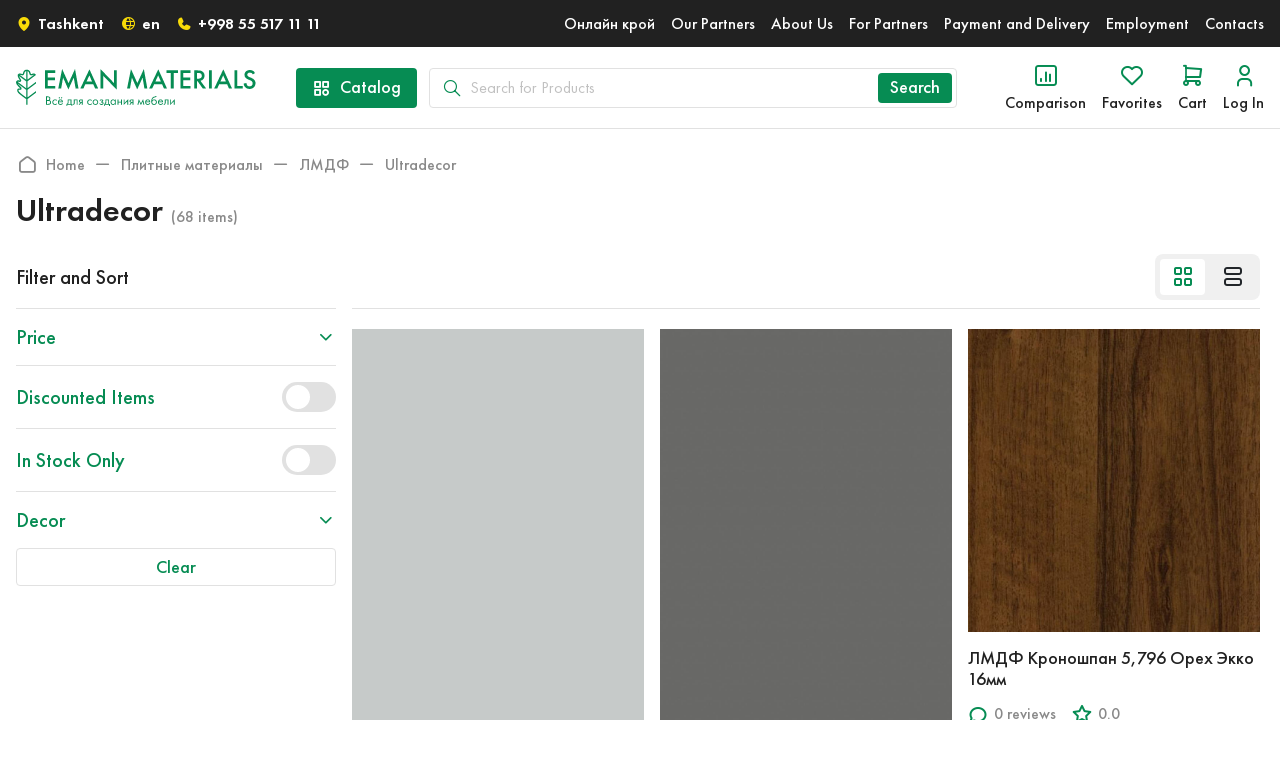

--- FILE ---
content_type: text/html; charset=utf-8
request_url: https://eman.uz/en/product/65/list/
body_size: 20682
content:










<!DOCTYPE html>
<html lang="en">

<head>
    <meta charset="UTF-8">
    <meta http-equiv="X-UA-Compatible" content="IE=edge">
    <meta name="viewport" content="width=device-width, initial-scale=1.0">

    <meta property="og:image" content="/static/logo.svg"/>
    <meta property="og:image:width" content="317"/>
    <meta property="og:image:height" content="50"/>

    <!-- css -->
    <link rel="stylesheet"
          href="/static/public/assets/fonts/future_new/stylesheet.css?v=">
    <link rel="stylesheet" href="/static/public/assets/fonts/icomoon/style.css?v=">
    <link rel="icon" href="/static/public/assets/img/favico.png">
    <link rel="stylesheet"
          href="/static/public/assets/libs/bootstrap/bootstrap.min.css?v=">
    <link rel="stylesheet" href="/static/public/assets/libs/owl-carousel/owl.theme.default.min.css">
    <link rel="stylesheet" href="/static/public/assets/libs/owl-carousel/owl.carousel.min.css">
    <link rel="stylesheet" href="/static/public/assets/libs/bootstrap/bootstrap.min.css">
    <link rel="stylesheet" href="/static/public/css/main.css?v=">
    <link rel="stylesheet" href="/static/public/css/style.css?v=">
    <link rel="stylesheet" href="/static/public/css/comparison.css">
    <link rel="stylesheet" href="/static/administrator/toastr/toastr.min.css">
    <title>Eman Materials</title>

    <!-- Yandex.Metrika counter -->
    <script type="text/javascript">
        (function (m, e, t, r, i, k, a) {
            m[i] = m[i] || function () {
                (m[i].a = m[i].a || []).push(arguments)
            };
            m[i].l = 1 * new Date();
            for (var j = 0; j < document.scripts.length; j++) {
                if (document.scripts[j].src === r) {
                    return;
                }
            }
            k = e.createElement(t), a = e.getElementsByTagName(t)[0], k.async = 1, k.src = r, a.parentNode.insertBefore(k, a)
        })
        (window, document, "script", "https://mc.yandex.ru/metrika/tag.js", "ym");

        ym(64356409, "init", {
            clickmap: true,
            trackLinks: true,
            accurateTrackBounce: true,
            webvisor: true
        });
    </script>
    <noscript>
        <div><img src="https://mc.yandex.ru/watch/64356409" style="position:absolute; left:-9999px;" alt=""/></div>
    </noscript>
    <!-- /Yandex.Metrika counter -->
    <!-- css -->
    


</head>
<!--==================== HEADER ====================-->
<body>
<header class="header">
    <div class="header-top">
        <div class="container">
            <div class="header-top-wrapper">
                <div class="header-top-contact">
                    <ul>
                        <li>
                            <button>
                                <i class="icon-location-2"></i>
                                Tashkent
                            </button>
                        </li>
                        <li>
                            <button class="dropdown-toggle" href="#" role="button" id="languageDropdown"
                                    data-bs-toggle="dropdown" aria-haspopup="true" aria-expanded="false">
                                <i class="icon-language"></i>
                                
                                
                                
                                
                                    
                                
                                    
                                        en
                                    
                                
                                    
                                
                            </button>
                            <ul class="dropdown-menu" aria-labelledby="languageDropdown">
                                
                                    <li>
                                        <form action="/i18n/setlang/" method="post">
                                            <input type="hidden" name="csrfmiddlewaretoken" value="P1ixIzLMcbAxqkUZy9SI4eEqelOTiXzbCqoeUCFKrrG8mffwRTVY6MRJyaxWEMD3">
                                            <input name="next" type="hidden" value="">
                                            <input type="hidden" name="language" value="ru">
                                            <button class="dropdown-item" type="submit">
                                                <img src="/static/public/assets/img/ru.png"
                                                     alt="lang"> Russian
                                            </button>
                                        </form>
                                    </li>
                                
                                    <li>
                                        <form action="/i18n/setlang/" method="post">
                                            <input type="hidden" name="csrfmiddlewaretoken" value="P1ixIzLMcbAxqkUZy9SI4eEqelOTiXzbCqoeUCFKrrG8mffwRTVY6MRJyaxWEMD3">
                                            <input name="next" type="hidden" value="">
                                            <input type="hidden" name="language" value="en">
                                            <button class="dropdown-item" type="submit">
                                                <img src="/static/public/assets/img/en.png"
                                                     alt="lang"> English
                                            </button>
                                        </form>
                                    </li>
                                
                                    <li>
                                        <form action="/i18n/setlang/" method="post">
                                            <input type="hidden" name="csrfmiddlewaretoken" value="P1ixIzLMcbAxqkUZy9SI4eEqelOTiXzbCqoeUCFKrrG8mffwRTVY6MRJyaxWEMD3">
                                            <input name="next" type="hidden" value="">
                                            <input type="hidden" name="language" value="uz">
                                            <button class="dropdown-item" type="submit">
                                                <img src="/static/public/assets/img/uz.png"
                                                     alt="lang"> Uzbek
                                            </button>
                                        </form>
                                    </li>
                                
                            </ul>
                        </li>
                        <li>
                            <a href="tel:+998 55 517 11 11">
                                <i class="icon-telephone-2"></i>
                                <span>+998 55 517 11 11</span>
                                <small></small>
                            </a>
                        </li>
                    </ul>
                </div>
                <div class="header-top-menu">
                    <ul>
                        <li>
                            <a href="https://kroy.eman.uz"
                               target="_blank">
                                Онлайн крой
                            </a>
                        </li>
                        
                        
                        
                        
                        
                        
                        <li>
                            <a href="/en/master/portfolios/"
                               class="">Our Partners</a>
                        </li>
                        <li>
                            <a href="/en/about-company/"
                               class="">About Us</a>
                        </li>
                        <li>
                            <a href="/en/partners/"
                               class="">For Partners</a>
                        </li>
                        
                        
                        
                        
                        <li>
                            <a href="/en/payment-and-delivery/"
                               class="">Payment and Delivery</a>
                        </li>
                        <li>
                            <a href="/en/employments/"
                               class="">Employment</a>
                        </li>
                        <li>
                            <a href="/en/contacts/"
                               class="">Contacts</a>
                        </li>
                    </ul>
                    <div class="header-top-menu-navbar">
                        <i class="icon-navbar"></i>
                    </div>
                </div>
            </div>
        </div>
    </div>
    <div class="header-bottom">
        <div class="container">
            <div class="header-bottom-wrapper">
                <a href="/en/" class="header-bottom-logo">
                    <img src="/static/public/assets/img/logo.svg" alt="logo, e-materials, ematerials">
                </a>
                <div class="header-bottom-catalog">
                    <button class="button">
                        <i class="icon-apps"></i>
                        <span>Catalog</span>
                    </button>
                </div>
                <div class="header-bottom-search">
                    <i class="icon-search"></i>
                    <input id="search-input" type="text" placeholder="Search for Products">
                    <button id="search-button" class="button">
                        <span>Search</span>
                    </button>
                    <div class="header-search-result">
                        <div class="header-search-result-part">
                            
                            
                            
                            
                            <div class="header-search-result-part-body" id="search-result-wrapper">
                                <ul></ul>
                            </div>
                        </div>
                        <div class="header-search-result-part">
                            <div class="header-search-result-part-header">
                                <h4>Popular</h4>
                            </div>
                            <div class="header-search-result-part-body">
                                <ul>
                                    
                                        <li title="">
                                            <meta name="keywords" content="">
                                            <meta name="description" content="">
                                            <a href="/en/product/1/list/">
                                                <i class="icon-search"></i>
                                                <span>Плитные материалы</span>
                                            </a>
                                        </li>
                                    
                                </ul>
                            </div>
                        </div>
                    </div>
                </div>
                <div class="header-bottom-menu">
                    <ul>
                        
                        
                        
                        
                        
                        
                        

                        <li>
                            <a href="/en/user/comparison/list/"
                               class="">
                                <i class="icon-statistics"></i>
                                <span>Comparison</span>
                                <small id="countComparison">0</small>
                            </a>
                        </li>
                        <li>
                            <a href="/en/user/favorite/list/"
                               class="">
                                <i class="icon-heart"></i>
                                <span>Favorites</span>
                                <small id="countFavorite">0</small>
                            </a>
                        </li>
                        <li>
                            <a href="/en/user/card/" class="">
                                <i class="icon-shopping"></i>
                                <span>Cart</span>
                                <small id="countShopping">0</small>
                            </a>
                        </li>
                        
                            <li>
                                <button type="button" data-bs-toggle="modal"
                                        data-bs-target="#login-modal"
                                        data-bs-custom-class="header-bottom-menu-tooltip" data-bs-toggle="tooltip"
                                        data-bs-placement="top" data-bs-title="Войти">
                                    <i class="icon-user"></i>
                                    <span>Log In</span>
                                </button>
                            </li>
                        
                    </ul>
                </div>
            </div>
        </div>
    </div>
    <div class="header-menu">
        <div class="container">
            <div class="header-menu-wrapper">
                <section class="aside-menu">
                    <div class="aside-menu-list">
                        <ul>
                            
                                <li title="" data-id="1">
                                    <meta name="keywords" content="">
                                    <meta name="description" content="">
                                    <img src="/media/category/_1.svg" alt="menu">
                                    
                                        <a class="d-none d-lg-block"
                                           href="/en/product/1/list/"><span>Плитные материалы</span></a>
                                    
                                    
                                    
                                    
                                        <span class="d-block d-lg-none">Плитные материалы</span>
                                    
                                    <i class="icon-triangle-right"></i>
                                </li>
                            
                                <li title="" data-id="2">
                                    <meta name="keywords" content="">
                                    <meta name="description" content="">
                                    <img src="/media/category/_2.svg" alt="menu">
                                    
                                        <a class="d-none d-lg-block"
                                           href="/en/product/2/list/"><span>Мебельная фурнитура</span></a>
                                    
                                    
                                    
                                    
                                        <span class="d-block d-lg-none">Мебельная фурнитура</span>
                                    
                                    <i class="icon-triangle-right"></i>
                                </li>
                            
                                <li title="" data-id="3">
                                    <meta name="keywords" content="">
                                    <meta name="description" content="">
                                    <img src="/media/category/_3.svg" alt="menu">
                                    
                                        <a class="d-none d-lg-block"
                                           href="/en/product/3/list/"><span>Столешницы и стенпанели</span></a>
                                    
                                    
                                    
                                    
                                        <span class="d-block d-lg-none">Столешницы и стенпанели</span>
                                    
                                    <i class="icon-triangle-right"></i>
                                </li>
                            
                                <li title="" data-id="4">
                                    <meta name="keywords" content="">
                                    <meta name="description" content="">
                                    <img src="/media/category/%D1%84%D0%B0%D1%81%D0%B0%D0%B4%D1%8B-01.png" alt="menu">
                                    
                                        <a class="d-none d-lg-block"
                                           href="/en/facade/"><span>Фасады</span></a>
                                    
                                    
                                    
                                    
                                        <a href="/en/facade/"
                                           class="d-block d-lg-none"><span>Фасады</span></a>
                                    
                                    <i class="icon-triangle-right"></i>
                                </li>
                            
                                <li title="" data-id="6">
                                    <meta name="keywords" content="">
                                    <meta name="description" content="">
                                    <img src="/media/category/%D1%80%D0%B5%D1%81%D1%82%D0%B0%D0%B2%D1%80%D0%B0%D1%86%D0%B8%D1%8F-01-01.png" alt="menu">
                                    
                                        <a class="d-none d-lg-block"
                                           href="/en/product/6/list/"><span>Реставрационные товары</span></a>
                                    
                                    
                                    
                                    
                                        <span class="d-block d-lg-none">Реставрационные товары</span>
                                    
                                    <i class="icon-triangle-right"></i>
                                </li>
                            
                                <li title="" data-id="69">
                                    <meta name="keywords" content="">
                                    <meta name="description" content="">
                                    <img src="/media/category/1_1607084336_pELOwqw.png" alt="menu">
                                    
                                        <a class="d-none d-lg-block"
                                           href="/en/product/69/list/"><span>Кухонные мойки</span></a>
                                    
                                    
                                    
                                    
                                        <span class="d-block d-lg-none">Кухонные мойки</span>
                                    
                                    <i class="icon-triangle-right"></i>
                                </li>
                            
                                <li title="Edge" data-id="83">
                                    <meta name="keywords" content="Edge">
                                    <meta name="description" content="">
                                    <img src="/media/category/%D0%BA%D1%80%D0%BE%D0%BC%D0%BA%D0%B0_%D0%B8%D0%BA%D0%BE%D0%BD%D0%BA%D0%B0%D1%84-01.png" alt="menu">
                                    
                                        <a class="d-none d-lg-block"
                                           href="/en/product/83/list/"><span>Edge</span></a>
                                    
                                    
                                    
                                    
                                        <span class="d-block d-lg-none">Edge</span>
                                    
                                    <i class="icon-triangle-right"></i>
                                </li>
                            
                                <li title="Glasses and mirrors" data-id="105">
                                    <meta name="keywords" content="Glasses and mirrors">
                                    <meta name="description" content="">
                                    <img src="/media/category/%D1%81%D1%82%D0%B5%D0%BA%D0%BB%D0%BE%D0%BE%D0%BE%D0%BE%D0%BE%D0%BE%D0%BE-01.png" alt="menu">
                                    
                                        <a class="d-none d-lg-block"
                                           href="/en/product/105/list/"><span>Glasses and mirrors</span></a>
                                    
                                    
                                    
                                    
                                        <span class="d-block d-lg-none">Glasses and mirrors</span>
                                    
                                    <i class="icon-triangle-right"></i>
                                </li>
                            
                                <li title="Saws" data-id="106">
                                    <meta name="keywords" content="Saws">
                                    <meta name="description" content="">
                                    <img src="/media/category/%D0%BF%D0%B8%D0%BB%D0%B0-01-01.png" alt="menu">
                                    
                                        <a class="d-none d-lg-block"
                                           href="/en/product/106/list/"><span>Saws</span></a>
                                    
                                    
                                    
                                    
                                        <span class="d-block d-lg-none">Saws</span>
                                    
                                    <i class="icon-triangle-right"></i>
                                </li>
                            
                                <li title="Glue" data-id="137">
                                    <meta name="keywords" content="Glue">
                                    <meta name="description" content="">
                                    <img src="/media/category/%D0%BA%D0%BB%D0%B5%D0%B9-01-01.png" alt="menu">
                                    
                                        <a class="d-none d-lg-block"
                                           href="/en/product/137/list/"><span>Glue</span></a>
                                    
                                    
                                    
                                    
                                        <span class="d-block d-lg-none">Glue</span>
                                    
                                    <i class="icon-triangle-right"></i>
                                </li>
                            
                                <li title="Service" data-id="150">
                                    <meta name="keywords" content="Service">
                                    <meta name="description" content="">
                                    <img src="/media/category/%D0%BA%D1%80%D0%BE%D0%BC%D0%BA%D0%B0_%D1%83%D1%81%D0%BB%D1%83%D0%B3%D0%B0-01-01.png" alt="menu">
                                    
                                        <a class="d-none d-lg-block"
                                           href="/en/product/150/list/"><span>Service</span></a>
                                    
                                    
                                    
                                    
                                        <span class="d-block d-lg-none">Service</span>
                                    
                                    <i class="icon-triangle-right"></i>
                                </li>
                            
                                <li title="Milling cutters" data-id="206">
                                    <meta name="keywords" content="Milling cutters">
                                    <meta name="description" content="">
                                    <img src="/media/category/%D1%84%D1%80%D0%B5%D0%B7%D0%B0-01_%D1%84-01_vYs8EJY.png" alt="menu">
                                    
                                        <a class="d-none d-lg-block"
                                           href="/en/product/206/list/"><span>Milling cutters</span></a>
                                    
                                    
                                    
                                    
                                        <span class="d-block d-lg-none">Milling cutters</span>
                                    
                                    <i class="icon-triangle-right"></i>
                                </li>
                            
                        </ul>
                    </div>
                    <div class="aside-menu-submenu">
                        
                            <div class="aside-menu-submenu-wrapper">
                                <div class="aside-menu-submenu-banner"
                                     style="background-image:url('/static/public/assets/img/menu-banner.jpg');">
                                    <i class="icon-arrow-left"></i>
                                    <h2>Плитные материалы</h2>
                                </div>
                                <div class="aside-menu-submenu-list">
                                    
                                        <div class="aside-menu-submenu-list-item">
                                            <a href="/en/product/15/list/">ЛДСП</a>
                                            <ul>
                                                
                                                    <li title="">
                                                        <meta name="keywords" content="">
                                                        <meta name="description"
                                                              content="">
                                                        <a href="/en/product/24/list/">Egger</a>
                                                    </li>
                                                
                                                    <li title="">
                                                        <meta name="keywords" content="">
                                                        <meta name="description"
                                                              content="">
                                                        <a href="/en/product/25/list/">Ultradecor 5,796</a>
                                                    </li>
                                                
                                                    <li title="">
                                                        <meta name="keywords" content="">
                                                        <meta name="description"
                                                              content="">
                                                        <a href="/en/product/45/list/">Ultradecor 4,575</a>
                                                    </li>
                                                
                                                    <li title="">
                                                        <meta name="keywords" content="">
                                                        <meta name="description"
                                                              content="">
                                                        <a href="/en/product/207/list/">Ultradecor 5,796 22мм</a>
                                                    </li>
                                                
                                                    <li title="">
                                                        <meta name="keywords" content="">
                                                        <meta name="description"
                                                              content="">
                                                        <a href="/en/product/208/list/">Kronostar</a>
                                                    </li>
                                                
                                                    <li title="">
                                                        <meta name="keywords" content="">
                                                        <meta name="description"
                                                              content="">
                                                        <a href="/en/product/209/list/">Ultradecor 5,0325</a>
                                                    </li>
                                                
                                            </ul>
                                        </div>
                                    
                                        <div class="aside-menu-submenu-list-item">
                                            <a href="/en/product/16/list/">Акриловые панели</a>
                                            <ul>
                                                
                                                    <li title="">
                                                        <meta name="keywords" content="">
                                                        <meta name="description"
                                                              content="">
                                                        <a href="/en/product/74/list/">AGT</a>
                                                    </li>
                                                
                                                    <li title="">
                                                        <meta name="keywords" content="">
                                                        <meta name="description"
                                                              content="">
                                                        <a href="/en/product/75/list/">Kashtan</a>
                                                    </li>
                                                
                                                    <li title="">
                                                        <meta name="keywords" content="">
                                                        <meta name="description"
                                                              content="">
                                                        <a href="/en/product/76/list/">shanghai</a>
                                                    </li>
                                                
                                                    <li title="">
                                                        <meta name="keywords" content="">
                                                        <meta name="description"
                                                              content="">
                                                        <a href="/en/product/81/list/">Фаворит</a>
                                                    </li>
                                                
                                                    <li title="">
                                                        <meta name="keywords" content="">
                                                        <meta name="description"
                                                              content="">
                                                        <a href="/en/product/92/list/">Smart</a>
                                                    </li>
                                                
                                                    <li title="">
                                                        <meta name="keywords" content="">
                                                        <meta name="description"
                                                              content="">
                                                        <a href="/en/product/182/list/">3P AGT</a>
                                                    </li>
                                                
                                            </ul>
                                        </div>
                                    
                                        <div class="aside-menu-submenu-list-item">
                                            <a href="/en/product/60/list/">ЛМДФ</a>
                                            <ul>
                                                
                                                    <li title="">
                                                        <meta name="keywords" content="">
                                                        <meta name="description"
                                                              content="">
                                                        <a href="/en/product/65/list/">Ultradecor</a>
                                                    </li>
                                                
                                                    <li title="">
                                                        <meta name="keywords" content="">
                                                        <meta name="description"
                                                              content="">
                                                        <a href="/en/product/80/list/">Fantini Pella</a>
                                                    </li>
                                                
                                            </ul>
                                        </div>
                                    
                                        <div class="aside-menu-submenu-list-item">
                                            <a href="/en/product/141/list/">OSB</a>
                                            <ul>
                                                
                                            </ul>
                                        </div>
                                    
                                        <div class="aside-menu-submenu-list-item">
                                            <a href="/en/product/143/list/">MDF</a>
                                            <ul>
                                                
                                                    <li title="MDF">
                                                        <meta name="keywords" content="MDF">
                                                        <meta name="description"
                                                              content="">
                                                        <a href="/en/product/144/list/">Egger</a>
                                                    </li>
                                                
                                                    <li title="MDF">
                                                        <meta name="keywords" content="MDF">
                                                        <meta name="description"
                                                              content="">
                                                        <a href="/en/product/145/list/">Ultradecor</a>
                                                    </li>
                                                
                                                    <li title="MDF">
                                                        <meta name="keywords" content="MDF">
                                                        <meta name="description"
                                                              content="">
                                                        <a href="/en/product/146/list/">Kastamonu</a>
                                                    </li>
                                                
                                                    <li title="MDF">
                                                        <meta name="keywords" content="MDF">
                                                        <meta name="description"
                                                              content="">
                                                        <a href="/en/product/147/list/">Kronostar</a>
                                                    </li>
                                                
                                                    <li title="MDF">
                                                        <meta name="keywords" content="MDF">
                                                        <meta name="description"
                                                              content="">
                                                        <a href="/en/product/148/list/">Lespit</a>
                                                    </li>
                                                
                                                    <li title="MDF">
                                                        <meta name="keywords" content="MDF">
                                                        <meta name="description"
                                                              content="">
                                                        <a href="/en/product/149/list/">Pavlovskiy</a>
                                                    </li>
                                                
                                            </ul>
                                        </div>
                                    
                                        <div class="aside-menu-submenu-list-item">
                                            <a href="/en/product/183/list/">Lxdf</a>
                                            <ul>
                                                
                                                    <li title="Lxdf">
                                                        <meta name="keywords" content="Lxdf">
                                                        <meta name="description"
                                                              content="Lxdf">
                                                        <a href="/en/product/184/list/">Lxdf 5.175 Ultradecor</a>
                                                    </li>
                                                
                                                    <li title="Lxdf">
                                                        <meta name="keywords" content="Lxdf">
                                                        <meta name="description"
                                                              content="Lxdf">
                                                        <a href="/en/product/185/list/">Lxdf 5.796 Ultradecor</a>
                                                    </li>
                                                
                                            </ul>
                                        </div>
                                    
                                        <div class="aside-menu-submenu-list-item">
                                            <a href="/en/product/186/list/">XDF</a>
                                            <ul>
                                                
                                            </ul>
                                        </div>
                                    
                                        <div class="aside-menu-submenu-list-item">
                                            <a href="/en/product/215/list/">BSP</a>
                                            <ul>
                                                
                                            </ul>
                                        </div>
                                    
                                </div>
                            </div>
                        
                            <div class="aside-menu-submenu-wrapper">
                                <div class="aside-menu-submenu-banner"
                                     style="background-image:url('/media/category/menu-banner.jpg');">
                                    <i class="icon-arrow-left"></i>
                                    <h2>Мебельная фурнитура</h2>
                                </div>
                                <div class="aside-menu-submenu-list">
                                    
                                        <div class="aside-menu-submenu-list-item">
                                            <a href="/en/product/44/list/">Italiana Feramenta</a>
                                            <ul>
                                                
                                                    <li title="Italiana Feramenta">
                                                        <meta name="keywords" content="">
                                                        <meta name="description"
                                                              content="">
                                                        <a href="/en/product/217/list/">Полкодержатели</a>
                                                    </li>
                                                
                                            </ul>
                                        </div>
                                    
                                        <div class="aside-menu-submenu-list-item">
                                            <a href="/en/product/66/list/">Hettich</a>
                                            <ul>
                                                
                                                    <li title="">
                                                        <meta name="keywords" content="">
                                                        <meta name="description"
                                                              content="">
                                                        <a href="/en/product/210/list/">AvanTech YOU</a>
                                                    </li>
                                                
                                                    <li title="">
                                                        <meta name="keywords" content="">
                                                        <meta name="description"
                                                              content="">
                                                        <a href="/en/product/216/list/">InnoTech Atira</a>
                                                    </li>
                                                
                                            </ul>
                                        </div>
                                    
                                        <div class="aside-menu-submenu-list-item">
                                            <a href="/en/product/67/list/">Kesseböhmer</a>
                                            <ul>
                                                
                                                    <li title="">
                                                        <meta name="keywords" content="">
                                                        <meta name="description"
                                                              content="">
                                                        <a href="/en/product/122/list/">Linero MosaiQ</a>
                                                    </li>
                                                
                                                    <li title="">
                                                        <meta name="keywords" content="">
                                                        <meta name="description"
                                                              content="">
                                                        <a href="/en/product/123/list/">Baskets</a>
                                                    </li>
                                                
                                                    <li title="">
                                                        <meta name="keywords" content="">
                                                        <meta name="description"
                                                              content="">
                                                        <a href="/en/product/125/list/">Lifting mechanisms</a>
                                                    </li>
                                                
                                            </ul>
                                        </div>
                                    
                                        <div class="aside-menu-submenu-list-item">
                                            <a href="/en/product/68/list/">System</a>
                                            <ul>
                                                
                                                    <li title="">
                                                        <meta name="keywords" content="">
                                                        <meta name="description"
                                                              content="">
                                                        <a href="/en/product/87/list/">Handle</a>
                                                    </li>
                                                
                                                    <li title="">
                                                        <meta name="keywords" content="">
                                                        <meta name="description"
                                                              content="">
                                                        <a href="/en/product/88/list/">Hander</a>
                                                    </li>
                                                
                                            </ul>
                                        </div>
                                    
                                        <div class="aside-menu-submenu-list-item">
                                            <a href="/en/product/78/list/">Citterio</a>
                                            <ul>
                                                
                                            </ul>
                                        </div>
                                    
                                        <div class="aside-menu-submenu-list-item">
                                            <a href="/en/product/98/list/">Salice</a>
                                            <ul>
                                                
                                            </ul>
                                        </div>
                                    
                                        <div class="aside-menu-submenu-list-item">
                                            <a href="/en/product/103/list/">Cebi</a>
                                            <ul>
                                                
                                                    <li title="Cebi">
                                                        <meta name="keywords" content="Cebi">
                                                        <meta name="description"
                                                              content="">
                                                        <a href="/en/product/126/list/">Furniture handles</a>
                                                    </li>
                                                
                                                    <li title="Cebi">
                                                        <meta name="keywords" content="Cebi">
                                                        <meta name="description"
                                                              content="">
                                                        <a href="/en/product/127/list/">Furniture hooks</a>
                                                    </li>
                                                
                                            </ul>
                                        </div>
                                    
                                        <div class="aside-menu-submenu-list-item">
                                            <a href="/en/product/104/list/">Starax</a>
                                            <ul>
                                                
                                                    <li title="Starax">
                                                        <meta name="keywords" content="Starax">
                                                        <meta name="description"
                                                              content="">
                                                        <a href="/en/product/107/list/">US / UB / P</a>
                                                    </li>
                                                
                                                    <li title="Starax">
                                                        <meta name="keywords" content="Starax">
                                                        <meta name="description"
                                                              content="">
                                                        <a href="/en/product/108/list/">External storage system (railing)</a>
                                                    </li>
                                                
                                                    <li title="Starax">
                                                        <meta name="keywords" content="Starax">
                                                        <meta name="description"
                                                              content="">
                                                        <a href="/en/product/109/list/">Internal ironing board</a>
                                                    </li>
                                                
                                                    <li title="Starax">
                                                        <meta name="keywords" content="Starax">
                                                        <meta name="description"
                                                              content="">
                                                        <a href="/en/product/110/list/">Internal storage system</a>
                                                    </li>
                                                
                                                    <li title="Starax">
                                                        <meta name="keywords" content="Starax">
                                                        <meta name="description"
                                                              content="">
                                                        <a href="/en/product/111/list/">Retractable columns</a>
                                                    </li>
                                                
                                                    <li title="Starax">
                                                        <meta name="keywords" content="Starax">
                                                        <meta name="description"
                                                              content="">
                                                        <a href="/en/product/112/list/">Trash cans</a>
                                                    </li>
                                                
                                                    <li title="Starax">
                                                        <meta name="keywords" content="Starax">
                                                        <meta name="description"
                                                              content="">
                                                        <a href="/en/product/113/list/">Plastic trays for dishes</a>
                                                    </li>
                                                
                                                    <li title="Starax">
                                                        <meta name="keywords" content="Starax">
                                                        <meta name="description"
                                                              content="">
                                                        <a href="/en/product/114/list/">Sink trays</a>
                                                    </li>
                                                
                                                    <li title="Starax">
                                                        <meta name="keywords" content="Starax">
                                                        <meta name="description"
                                                              content="">
                                                        <a href="/en/product/115/list/">Anti-slip mats for drawers</a>
                                                    </li>
                                                
                                                    <li title="Starax">
                                                        <meta name="keywords" content="Starax">
                                                        <meta name="description"
                                                              content="">
                                                        <a href="/en/product/116/list/">Sliding mechanism for furniture</a>
                                                    </li>
                                                
                                                    <li title="Starax">
                                                        <meta name="keywords" content="Starax">
                                                        <meta name="description"
                                                              content="">
                                                        <a href="/en/product/117/list/">Storage system for dressing room</a>
                                                    </li>
                                                
                                                    <li title="Starax">
                                                        <meta name="keywords" content="Starax">
                                                        <meta name="description"
                                                              content="">
                                                        <a href="/en/product/118/list/">Dish dryers</a>
                                                    </li>
                                                
                                            </ul>
                                        </div>
                                    
                                        <div class="aside-menu-submenu-list-item">
                                            <a href="/en/product/128/list/">Mesan</a>
                                            <ul>
                                                
                                            </ul>
                                        </div>
                                    
                                        <div class="aside-menu-submenu-list-item">
                                            <a href="/en/product/129/list/">Samet</a>
                                            <ul>
                                                
                                                    <li title="Samet">
                                                        <meta name="keywords" content="Samet">
                                                        <meta name="description"
                                                              content="">
                                                        <a href="/en/product/130/list/">Bar mechanism for furniture</a>
                                                    </li>
                                                
                                                    <li title="Samet">
                                                        <meta name="keywords" content="Samet">
                                                        <meta name="description"
                                                              content="">
                                                        <a href="/en/product/131/list/">Furniture hooks</a>
                                                    </li>
                                                
                                                    <li title="Samet">
                                                        <meta name="keywords" content="Samet">
                                                        <meta name="description"
                                                              content="">
                                                        <a href="/en/product/132/list/">Furniture box (set)</a>
                                                    </li>
                                                
                                                    <li title="Samet">
                                                        <meta name="keywords" content="Samet">
                                                        <meta name="description"
                                                              content="">
                                                        <a href="/en/product/133/list/">Направляющие</a>
                                                    </li>
                                                
                                                    <li title="Samet">
                                                        <meta name="keywords" content="Samet">
                                                        <meta name="description"
                                                              content="">
                                                        <a href="/en/product/134/list/">Loops</a>
                                                    </li>
                                                
                                                    <li title="Samet">
                                                        <meta name="keywords" content="Samet">
                                                        <meta name="description"
                                                              content="">
                                                        <a href="/en/product/135/list/">Sliding mechanism</a>
                                                    </li>
                                                
                                                    <li title="Samet">
                                                        <meta name="keywords" content="Samet">
                                                        <meta name="description"
                                                              content="">
                                                        <a href="/en/product/136/list/">Stands</a>
                                                    </li>
                                                
                                            </ul>
                                        </div>
                                    
                                        <div class="aside-menu-submenu-list-item">
                                            <a href="/en/product/181/list/">Klus</a>
                                            <ul>
                                                
                                            </ul>
                                        </div>
                                    
                                </div>
                            </div>
                        
                            <div class="aside-menu-submenu-wrapper">
                                <div class="aside-menu-submenu-banner"
                                     style="background-image:url('/static/public/assets/img/menu-banner.jpg');">
                                    <i class="icon-arrow-left"></i>
                                    <h2>Столешницы и стенпанели</h2>
                                </div>
                                <div class="aside-menu-submenu-list">
                                    
                                        <div class="aside-menu-submenu-list-item">
                                            <a href="/en/product/46/list/">Союз</a>
                                            <ul>
                                                
                                                    <li title="">
                                                        <meta name="keywords" content="">
                                                        <meta name="description"
                                                              content="">
                                                        <a href="/en/product/48/list/">Союз 26мм</a>
                                                    </li>
                                                
                                                    <li title="">
                                                        <meta name="keywords" content="">
                                                        <meta name="description"
                                                              content="">
                                                        <a href="/en/product/49/list/">Союз 38мм</a>
                                                    </li>
                                                
                                            </ul>
                                        </div>
                                    
                                        <div class="aside-menu-submenu-list-item">
                                            <a href="/en/product/47/list/">Кедр</a>
                                            <ul>
                                                
                                                    <li title="">
                                                        <meta name="keywords" content="">
                                                        <meta name="description"
                                                              content="">
                                                        <a href="/en/product/51/list/">Кедр 27мм</a>
                                                    </li>
                                                
                                                    <li title="">
                                                        <meta name="keywords" content="">
                                                        <meta name="description"
                                                              content="">
                                                        <a href="/en/product/52/list/">Кедр 38мм</a>
                                                    </li>
                                                
                                                    <li title="">
                                                        <meta name="keywords" content="">
                                                        <meta name="description"
                                                              content="">
                                                        <a href="/en/product/53/list/">Кедр ПРОФ Стол 38мм</a>
                                                    </li>
                                                
                                                    <li title="">
                                                        <meta name="keywords" content="">
                                                        <meta name="description"
                                                              content="">
                                                        <a href="/en/product/54/list/">Кедр ПРОФ Стол 56мм</a>
                                                    </li>
                                                
                                                    <li title="">
                                                        <meta name="keywords" content="">
                                                        <meta name="description"
                                                              content="">
                                                        <a href="/en/product/56/list/">Фартуки Кедр</a>
                                                    </li>
                                                
                                            </ul>
                                        </div>
                                    
                                        <div class="aside-menu-submenu-list-item">
                                            <a href="/en/product/58/list/">Эггер</a>
                                            <ul>
                                                
                                                    <li title="">
                                                        <meta name="keywords" content="">
                                                        <meta name="description"
                                                              content="">
                                                        <a href="/en/product/57/list/">Эггер столешницы</a>
                                                    </li>
                                                
                                                    <li title="">
                                                        <meta name="keywords" content="">
                                                        <meta name="description"
                                                              content="">
                                                        <a href="/en/product/61/list/">Фартуки Эггер</a>
                                                    </li>
                                                
                                            </ul>
                                        </div>
                                    
                                        <div class="aside-menu-submenu-list-item">
                                            <a href="/en/product/62/list/">Ultradecor</a>
                                            <ul>
                                                
                                                    <li title="Ultradecor">
                                                        <meta name="keywords" content="Ultradecor">
                                                        <meta name="description"
                                                              content="">
                                                        <a href="/en/product/63/list/">Slim Line</a>
                                                    </li>
                                                
                                                    <li title="Ultradecor">
                                                        <meta name="keywords" content="Ultradecor">
                                                        <meta name="description"
                                                              content="">
                                                        <a href="/en/product/189/list/">Ultradecor 26mm</a>
                                                    </li>
                                                
                                                    <li title="Ultradecor">
                                                        <meta name="keywords" content="Ultradecor">
                                                        <meta name="description"
                                                              content="">
                                                        <a href="/en/product/190/list/">Ultradecor 38mm</a>
                                                    </li>
                                                
                                            </ul>
                                        </div>
                                    
                                        <div class="aside-menu-submenu-list-item">
                                            <a href="/en/product/151/list/">Thermoplast</a>
                                            <ul>
                                                
                                                    <li title="Thermoplast">
                                                        <meta name="keywords" content="Thermoplast">
                                                        <meta name="description"
                                                              content="">
                                                        <a href="/en/product/152/list/">Stubs</a>
                                                    </li>
                                                
                                                    <li title="Thermoplast">
                                                        <meta name="keywords" content="Thermoplast">
                                                        <meta name="description"
                                                              content="">
                                                        <a href="/en/product/153/list/">Skirting</a>
                                                    </li>
                                                
                                                    <li title="Thermoplast">
                                                        <meta name="keywords" content="Thermoplast">
                                                        <meta name="description"
                                                              content="">
                                                        <a href="/en/product/154/list/">Connectors</a>
                                                    </li>
                                                
                                                    <li title="Thermoplast">
                                                        <meta name="keywords" content="Thermoplast">
                                                        <meta name="description"
                                                              content="">
                                                        <a href="/en/product/155/list/">Internal corner</a>
                                                    </li>
                                                
                                                    <li title="Thermoplast">
                                                        <meta name="keywords" content="Thermoplast">
                                                        <meta name="description"
                                                              content="">
                                                        <a href="/en/product/156/list/">External corner</a>
                                                    </li>
                                                
                                                    <li title="Thermoplast">
                                                        <meta name="keywords" content="Thermoplast">
                                                        <meta name="description"
                                                              content="">
                                                        <a href="/en/product/157/list/">Sealing profile</a>
                                                    </li>
                                                
                                            </ul>
                                        </div>
                                    
                                        <div class="aside-menu-submenu-list-item">
                                            <a href="/en/product/191/list/">Decoplint</a>
                                            <ul>
                                                
                                                    <li title="Декоплинт алюминиевые планки и плинтуса">
                                                        <meta name="keywords" content="Декоплинт алюминиевые планки и плинтуса">
                                                        <meta name="description"
                                                              content="Декоплинт алюминиевые планки и плинтуса">
                                                        <a href="/en/product/192/list/">Accessories</a>
                                                    </li>
                                                
                                                    <li title="Декоплинт алюминиевые планки и плинтуса">
                                                        <meta name="keywords" content="Декоплинт алюминиевые планки и плинтуса">
                                                        <meta name="description"
                                                              content="Декоплинт алюминиевые планки и плинтуса">
                                                        <a href="/en/product/193/list/">Slats 38mm</a>
                                                    </li>
                                                
                                                    <li title="Декоплинт алюминиевые планки и плинтуса">
                                                        <meta name="keywords" content="Декоплинт алюминиевые планки и плинтуса">
                                                        <meta name="description"
                                                              content="Декоплинт алюминиевые планки и плинтуса">
                                                        <a href="/en/product/194/list/">Quadro plinth 3,66m</a>
                                                    </li>
                                                
                                                    <li title="Декоплинт алюминиевые планки и плинтуса">
                                                        <meta name="keywords" content="Декоплинт алюминиевые планки и плинтуса">
                                                        <meta name="description"
                                                              content="Декоплинт алюминиевые планки и плинтуса">
                                                        <a href="/en/product/195/list/">Quadro plinth 4,2m</a>
                                                    </li>
                                                
                                            </ul>
                                        </div>
                                    
                                        <div class="aside-menu-submenu-list-item">
                                            <a href="/en/product/197/list/">Slotex</a>
                                            <ul>
                                                
                                                    <li title="Slotex">
                                                        <meta name="keywords" content="Slotex">
                                                        <meta name="description"
                                                              content="">
                                                        <a href="/en/product/187/list/">Slotex countertops</a>
                                                    </li>
                                                
                                                    <li title="Slotex">
                                                        <meta name="keywords" content="Slotex">
                                                        <meta name="description"
                                                              content="">
                                                        <a href="/en/product/198/list/">HPL</a>
                                                    </li>
                                                
                                            </ul>
                                        </div>
                                    
                                </div>
                            </div>
                        
                            <div class="aside-menu-submenu-wrapper">
                                <div class="aside-menu-submenu-banner"
                                     style="background-image:url('/static/public/assets/img/menu-banner.jpg');">
                                    <i class="icon-arrow-left"></i>
                                    <h2>Фасады</h2>
                                </div>
                                <div class="aside-menu-submenu-list">
                                    
                                </div>
                            </div>
                        
                            <div class="aside-menu-submenu-wrapper">
                                <div class="aside-menu-submenu-banner"
                                     style="background-image:url('/static/public/assets/img/menu-banner.jpg');">
                                    <i class="icon-arrow-left"></i>
                                    <h2>Реставрационные товары</h2>
                                </div>
                                <div class="aside-menu-submenu-list">
                                    
                                        <div class="aside-menu-submenu-list-item">
                                            <a href="/en/product/89/list/">Wax</a>
                                            <ul>
                                                
                                            </ul>
                                        </div>
                                    
                                        <div class="aside-menu-submenu-list-item">
                                            <a href="/en/product/90/list/">Liquid leather</a>
                                            <ul>
                                                
                                            </ul>
                                        </div>
                                    
                                        <div class="aside-menu-submenu-list-item">
                                            <a href="/en/product/91/list/">Markers</a>
                                            <ul>
                                                
                                            </ul>
                                        </div>
                                    
                                        <div class="aside-menu-submenu-list-item">
                                            <a href="/en/product/93/list/">Restoration paste</a>
                                            <ul>
                                                
                                            </ul>
                                        </div>
                                    
                                        <div class="aside-menu-submenu-list-item">
                                            <a href="/en/product/94/list/">Furniture retouching</a>
                                            <ul>
                                                
                                            </ul>
                                        </div>
                                    
                                        <div class="aside-menu-submenu-list-item">
                                            <a href="/en/product/95/list/">Spatulas</a>
                                            <ul>
                                                
                                            </ul>
                                        </div>
                                    
                                        <div class="aside-menu-submenu-list-item">
                                            <a href="/en/product/96/list/">Furniture touch</a>
                                            <ul>
                                                
                                            </ul>
                                        </div>
                                    
                                </div>
                            </div>
                        
                            <div class="aside-menu-submenu-wrapper">
                                <div class="aside-menu-submenu-banner"
                                     style="background-image:url('/static/public/assets/img/menu-banner.jpg');">
                                    <i class="icon-arrow-left"></i>
                                    <h2>Кухонные мойки</h2>
                                </div>
                                <div class="aside-menu-submenu-list">
                                    
                                        <div class="aside-menu-submenu-list-item">
                                            <a href="/en/product/71/list/">Granfest</a>
                                            <ul>
                                                
                                            </ul>
                                        </div>
                                    
                                        <div class="aside-menu-submenu-list-item">
                                            <a href="/en/product/72/list/">Quarz</a>
                                            <ul>
                                                
                                            </ul>
                                        </div>
                                    
                                        <div class="aside-menu-submenu-list-item">
                                            <a href="/en/product/196/list/">Granfest faucets</a>
                                            <ul>
                                                
                                            </ul>
                                        </div>
                                    
                                </div>
                            </div>
                        
                            <div class="aside-menu-submenu-wrapper">
                                <div class="aside-menu-submenu-banner"
                                     style="background-image:url('/static/public/assets/img/menu-banner.jpg');">
                                    <i class="icon-arrow-left"></i>
                                    <h2>Edge</h2>
                                </div>
                                <div class="aside-menu-submenu-list">
                                    
                                        <div class="aside-menu-submenu-list-item">
                                            <a href="/en/product/97/list/">AGT</a>
                                            <ul>
                                                
                                                    <li title="AGT">
                                                        <meta name="keywords" content="AGT">
                                                        <meta name="description"
                                                              content="">
                                                        <a href="/en/product/203/list/">Edge PVC 3P</a>
                                                    </li>
                                                
                                                    <li title="AGT">
                                                        <meta name="keywords" content="AGT">
                                                        <meta name="description"
                                                              content="">
                                                        <a href="/en/product/204/list/">Portakal</a>
                                                    </li>
                                                
                                                    <li title="AGT">
                                                        <meta name="keywords" content="AGT">
                                                        <meta name="description"
                                                              content="">
                                                        <a href="/en/product/205/list/">Egger</a>
                                                    </li>
                                                
                                            </ul>
                                        </div>
                                    
                                        <div class="aside-menu-submenu-list-item">
                                            <a href="/en/product/102/list/">Kedr</a>
                                            <ul>
                                                
                                            </ul>
                                        </div>
                                    
                                        <div class="aside-menu-submenu-list-item">
                                            <a href="/en/product/168/list/">Huali</a>
                                            <ul>
                                                
                                                    <li title="Huali">
                                                        <meta name="keywords" content="Huali">
                                                        <meta name="description"
                                                              content="">
                                                        <a href="/en/product/171/list/">PVC edge 19/1</a>
                                                    </li>
                                                
                                                    <li title="Huali">
                                                        <meta name="keywords" content="Huali">
                                                        <meta name="description"
                                                              content="">
                                                        <a href="/en/product/172/list/">PVC edge 19/2</a>
                                                    </li>
                                                
                                                    <li title="Huali">
                                                        <meta name="keywords" content="Huali">
                                                        <meta name="description"
                                                              content="">
                                                        <a href="/en/product/174/list/">PVC edge 21/1</a>
                                                    </li>
                                                
                                                    <li title="Huali">
                                                        <meta name="keywords" content="Huali">
                                                        <meta name="description"
                                                              content="">
                                                        <a href="/en/product/175/list/">PVC edge 21/2</a>
                                                    </li>
                                                
                                                    <li title="Huali">
                                                        <meta name="keywords" content="Huali">
                                                        <meta name="description"
                                                              content="">
                                                        <a href="/en/product/176/list/">PVC edge 35/1</a>
                                                    </li>
                                                
                                                    <li title="Huali">
                                                        <meta name="keywords" content="Huali">
                                                        <meta name="description"
                                                              content="">
                                                        <a href="/en/product/177/list/">PVC edge 35/2</a>
                                                    </li>
                                                
                                                    <li title="Huali">
                                                        <meta name="keywords" content="Huali">
                                                        <meta name="description"
                                                              content="">
                                                        <a href="/en/product/178/list/">PVC edge 42/1</a>
                                                    </li>
                                                
                                                    <li title="Huali">
                                                        <meta name="keywords" content="Huali">
                                                        <meta name="description"
                                                              content="">
                                                        <a href="/en/product/179/list/">PVC edge 42/2</a>
                                                    </li>
                                                
                                            </ul>
                                        </div>
                                    
                                        <div class="aside-menu-submenu-list-item">
                                            <a href="/en/product/180/list/">Huali Central Asia</a>
                                            <ul>
                                                
                                            </ul>
                                        </div>
                                    
                                        <div class="aside-menu-submenu-list-item">
                                            <a href="/en/product/199/list/">Egger</a>
                                            <ul>
                                                
                                                    <li title="Egger">
                                                        <meta name="keywords" content="Egger">
                                                        <meta name="description"
                                                              content="">
                                                        <a href="/en/product/200/list/">Edge 19/0.</a>
                                                    </li>
                                                
                                                    <li title="Egger">
                                                        <meta name="keywords" content="Egger">
                                                        <meta name="description"
                                                              content="">
                                                        <a href="/en/product/201/list/">Edge 23/0.8</a>
                                                    </li>
                                                
                                                    <li title="Egger">
                                                        <meta name="keywords" content="Egger">
                                                        <meta name="description"
                                                              content="">
                                                        <a href="/en/product/202/list/">Edge 23/1</a>
                                                    </li>
                                                
                                            </ul>
                                        </div>
                                    
                                </div>
                            </div>
                        
                            <div class="aside-menu-submenu-wrapper">
                                <div class="aside-menu-submenu-banner"
                                     style="background-image:url('/static/public/assets/img/menu-banner.jpg');">
                                    <i class="icon-arrow-left"></i>
                                    <h2>Glasses and mirrors</h2>
                                </div>
                                <div class="aside-menu-submenu-list">
                                    
                                        <div class="aside-menu-submenu-list-item">
                                            <a href="/en/product/120/list/">Mirrors</a>
                                            <ul>
                                                
                                            </ul>
                                        </div>
                                    
                                        <div class="aside-menu-submenu-list-item">
                                            <a href="/en/product/121/list/">Glasses</a>
                                            <ul>
                                                
                                            </ul>
                                        </div>
                                    
                                </div>
                            </div>
                        
                            <div class="aside-menu-submenu-wrapper">
                                <div class="aside-menu-submenu-banner"
                                     style="background-image:url('/static/public/assets/img/menu-banner.jpg');">
                                    <i class="icon-arrow-left"></i>
                                    <h2>Saws</h2>
                                </div>
                                <div class="aside-menu-submenu-list">
                                    
                                        <div class="aside-menu-submenu-list-item">
                                            <a href="/en/product/119/list/">Holzma</a>
                                            <ul>
                                                
                                            </ul>
                                        </div>
                                    
                                </div>
                            </div>
                        
                            <div class="aside-menu-submenu-wrapper">
                                <div class="aside-menu-submenu-banner"
                                     style="background-image:url('/static/public/assets/img/menu-banner.jpg');">
                                    <i class="icon-arrow-left"></i>
                                    <h2>Glue</h2>
                                </div>
                                <div class="aside-menu-submenu-list">
                                    
                                        <div class="aside-menu-submenu-list-item">
                                            <a href="/en/product/139/list/">Kleiberit</a>
                                            <ul>
                                                
                                            </ul>
                                        </div>
                                    
                                </div>
                            </div>
                        
                            <div class="aside-menu-submenu-wrapper">
                                <div class="aside-menu-submenu-banner"
                                     style="background-image:url('/static/public/assets/img/menu-banner.jpg');">
                                    <i class="icon-arrow-left"></i>
                                    <h2>Service</h2>
                                </div>
                                <div class="aside-menu-submenu-list">
                                    
                                        <div class="aside-menu-submenu-list-item">
                                            <a href="/en/product/158/list/">Additional edging service</a>
                                            <ul>
                                                
                                            </ul>
                                        </div>
                                    
                                        <div class="aside-menu-submenu-list-item">
                                            <a href="/en/product/159/list/">Saw sharpening service</a>
                                            <ul>
                                                
                                            </ul>
                                        </div>
                                    
                                        <div class="aside-menu-submenu-list-item">
                                            <a href="/en/product/160/list/">Oval edge service</a>
                                            <ul>
                                                
                                            </ul>
                                        </div>
                                    
                                        <div class="aside-menu-submenu-list-item">
                                            <a href="/en/product/161/list/">Direct edging service</a>
                                            <ul>
                                                
                                            </ul>
                                        </div>
                                    
                                        <div class="aside-menu-submenu-list-item">
                                            <a href="/en/product/162/list/">Direct edging service with thickening</a>
                                            <ul>
                                                
                                            </ul>
                                        </div>
                                    
                                        <div class="aside-menu-submenu-list-item">
                                            <a href="/en/product/163/list/">External oval edging service</a>
                                            <ul>
                                                
                                            </ul>
                                        </div>
                                    
                                        <div class="aside-menu-submenu-list-item">
                                            <a href="/en/product/164/list/">External direct edging service</a>
                                            <ul>
                                                
                                            </ul>
                                        </div>
                                    
                                        <div class="aside-menu-submenu-list-item">
                                            <a href="/en/product/165/list/">Cutting service (double saw)</a>
                                            <ul>
                                                
                                            </ul>
                                        </div>
                                    
                                        <div class="aside-menu-submenu-list-item">
                                            <a href="/en/product/166/list/">Cutting service (batch)</a>
                                            <ul>
                                                
                                            </ul>
                                        </div>
                                    
                                        <div class="aside-menu-submenu-list-item">
                                            <a href="/en/product/167/list/">Glass service</a>
                                            <ul>
                                                
                                            </ul>
                                        </div>
                                    
                                        <div class="aside-menu-submenu-list-item">
                                            <a href="/en/product/211/list/">Packaging service</a>
                                            <ul>
                                                
                                            </ul>
                                        </div>
                                    
                                        <div class="aside-menu-submenu-list-item">
                                            <a href="/en/product/212/list/">Constructor service</a>
                                            <ul>
                                                
                                            </ul>
                                        </div>
                                    
                                        <div class="aside-menu-submenu-list-item">
                                            <a href="/en/product/213/list/">Designer service</a>
                                            <ul>
                                                
                                            </ul>
                                        </div>
                                    
                                        <div class="aside-menu-submenu-list-item">
                                            <a href="/en/product/214/list/">Shpon xizmati</a>
                                            <ul>
                                                
                                            </ul>
                                        </div>
                                    
                                </div>
                            </div>
                        
                            <div class="aside-menu-submenu-wrapper">
                                <div class="aside-menu-submenu-banner"
                                     style="background-image:url('/static/public/assets/img/menu-banner.jpg');">
                                    <i class="icon-arrow-left"></i>
                                    <h2>Milling cutters</h2>
                                </div>
                                <div class="aside-menu-submenu-list">
                                    
                                        <div class="aside-menu-submenu-list-item">
                                            <a href="/en/product/138/list/">Arden</a>
                                            <ul>
                                                
                                            </ul>
                                        </div>
                                    
                                </div>
                            </div>
                        
                    </div>
                </section>
            </div>
        </div>
    </div>
</header>
<div class="modal fade modal-auth" id="login-modal" tabindex="-1" aria-labelledby="logoutModal" tabindex="-1">
    <div class="modal-dialog">
        <div class="modal-content">
            <div class="modal-header">
                <h3 class="modal-title" id="authModalTitle">Log In</h3>
                
                <button type="button" class="btn-close" data-bs-dismiss="modal" aria-label="Close"></button>
            </div>
            <div class="modal-body tab _3">
                <div class="tab-nav">
                    <ul role="tablist">
                        <li>
                            <button class="active" data-bs-toggle="pill"
                                    data-bs-target="#tab-login">LOG IN</button>
                        </li>
                        <li>
                            <button data-bs-toggle="pill"
                                    data-bs-target="#tab-register">REGISTER</button>
                        </li>
                    </ul>
                </div>
                <div class="tab-content">
                    <div class="tab-pane fade show active" id="tab-login">
                        <form id="login-form">
                            <div class="row">
                                <div class="col-12">
                                    <div class="form-group">
                                        <label for="">E-mail</label>
                                        <input type="email" id="email-login" class="form-control" placeholder="Введите"
                                               required>
                                        <div id="email-login-error" class="error-message"></div>
                                    </div>
                                </div>
                                <div class="col-12">
                                    <div class="form-group">
                                        <label for="">Password</label>
                                        <input type="password" id="password-login" class="form-control"
                                               placeholder="Введите" required>
                                        <div id="password-login-error" class="error-message"></div>
                                    </div>
                                </div>
                            </div>
                            <a href="/en/password-reset/"
                               class="button button-link"><span>Forgot Password?</span></a>
                            <button type="submit" class="button _w100 _h56"><span>Log In</span></button>
                            <p>If you don't have an account, you need to go through a simple procedure to access all features.
                                <button type="button" class="button button-link" id="extraRegisterButton">
                                    <span>registration</span>
                                </button>
                            </p>
                        </form>
                    </div>
                    <div class="tab-pane fade" id="tab-register">
                        <form id="registration-form">
                            <div class="registration-form mb-4">
                                <div class="row">
                                    <div class="col-12">
                                        <div class="form-group">
                                            <label for="">Full Name<i>*</i></label>
                                            <input type="text" id="full_name" class="form-control" placeholder="Введите"
                                                   name="full_name" required>
                                        </div>
                                    </div>
                                    <div class="col-12">
                                        <div class="form-group">
                                            <label for="">Occupation<i>*</i></label>
                                            <select class="form-select" id="occupation" name="occupation" required>
                                                <option disabled>Select</option>
                                                
                                                    <option value=1>Furniture manufacturer</option>
                                                
                                                    <option value=2>Designer</option>
                                                
                                                    <option value=3>Iste&#x27;molchi</option>
                                                
                                            </select>
                                        </div>
                                    </div>
                                    <div class="col-6">
                                        <div class="form-group">
                                            <label for="">Phone<i>*</i></label>
                                            <input type="text" id="phone_number" class="form-control"
                                                   placeholder="Введите" name="phone_number"
                                                   required oninput="maskInputNumber('phone_number')">
                                            <div id="phone-error" class="error-message"></div>
                                        </div>
                                    </div>
                                    <div class="col-6">
                                        <div class="form-group">
                                            <label for="">E-mail<i>*</i></label>
                                            <input type="email" id="email" class="form-control" placeholder="Введите"
                                                   name="email" required>
                                            <div id="email-error" class="error-message"></div>
                                        </div>
                                    </div>
                                    <div class="col-6">
                                        <div class="form-group">
                                            <label for="">Password</label>
                                            <input type="password" id="password" class="form-control"
                                                   placeholder="Введите"
                                                   name="password" required>
                                            <div id="password-error" class="error-message"></div>
                                        </div>
                                    </div>
                                    <div class="col-6">
                                        <div class="form-group">
                                            <label for="">Repeat Password</label>
                                            <input type="password" id="confirm_password" class="form-control"
                                                   name="confirm_password" placeholder="Введите" required>
                                            <div id="confirm-password-error" class="error-message"></div>
                                        </div>
                                    </div>

                                </div>
                                <label for="check1" class="form-check-wrapper">
                                    <input class="form-check-input" type="checkbox" id="check1" required>
                                    <span>I agree with <a
                                            href=""
                                            download>the terms of the public offer</a></span>
                                </label>
                            </div>
                            <div class="registration-confirm d-none mb-4">
                                <div class="col-12">
                                    <div class="form-group">

                                        <label for="">Enter the code sent to your phone number.
                                            <span id="fonfirmCountdown">02:00</span></label>
                                        <input type="text" id="confirm-phone" class="form-control"
                                               name="confirm-phone" placeholder="Введите">
                                        <div id="confirm-phone-error" class="error-message"></div>
                                    </div>
                                </div>
                            </div>
                            <button class="button _w100 _h56" type="submit"><span>REGISTER</span>
                            </button>
                            <p>
                                <button type="button" class="button button-link" id="extraLoginButton">
                                    <span>I have an account</span>
                                </button>
                            </p>
                        </form>
                    </div>
                </div>
            </div>
        </div>
    </div>
</div>

<div class="modal fade modal-auth modal-auth-status" id="login-modal-status" tabindex="-1" aria-labelledby="logoutModal"
     tabindex="-1">
    <div class="modal-dialog">
        <div class="modal-content">
            <div class="modal-header">
                <h3 class="modal-title">Статус заказа</h3>
                <button type="button" class="btn-close" data-bs-dismiss="modal" aria-label="Close"></button>
            </div>
            <div class="modal-body">
                <div class="row">
                    <div class="col-12">
                        <div class="form-group">
                            <label for="">Мобильный номер получателя, указанный в заказе<i>*</i></label>
                            <input type="text" class="form-control" placeholder="Введите">
                        </div>
                    </div>
                    <div class="col-12">
                        <div class="form-group">
                            <label for="">Введите 8 или 10 цифр номера заказа из SMS<i>*</i></label>
                            <input type="text" class="form-control" placeholder="Введите">
                        </div>
                    </div>
                </div>
                <button class="button _w100 _h56"><span>Смотреть</span></button>
            </div>
        </div>
    </div>
</div>
<script src="/static/public/assets/js/menu-header.js"></script>

<!-- content -->

    <div class="page products">
        <div class="container">
            <main class="page-wrapper">
                <div class="page-breadcrumbs">
                    <ul>
                        <li>
                            <a href="/en/">
                                <i class="icon-home"></i>
                                Home
                            </a>
                            <i class="icon-minus"></i>
                        </li>
                        
                        
                            <li>
                                
                                    <a href="/en/product/1/list/">
                                        Плитные материалы
                                    </a>
                                    <i class="icon-minus"></i>
                                
                            </li>
                        
                            <li>
                                
                                    <a href="/en/product/60/list/">
                                        ЛМДФ
                                    </a>
                                    <i class="icon-minus"></i>
                                
                            </li>
                        
                            <li>
                                
                                    Ultradecor
                                
                            </li>
                        
                    </ul>
                </div>
                <div class="page-title">
                    <h1>Ultradecor <span>(68 items)</span></h1>
                </div>
                <div class="page-main">
                    <aside class="aside">
                        <section class="aside-filter">
                            <div class="aside-filter-header">
                                <h2>Filter and Sort</h2>
                            </div>
                            <div class="aside-filter-body">
                                <div class="aside-filter-el collapse-wrapper">
                                    <button class="aside-filter-el-header collapse-button" data-bs-toggle="collapse"
                                            data-bs-target="#collapse_2">
                                        <span>Price</span>
                                        <i class="icon-angle-bottom"></i>
                                    </button>
                                    <div id="collapse_2"
                                         class="aside-filter-el-body collapse collapse-content ">
                                        <div class="collapse-content-wrapper">
                                            
                                            
                                            
                                            
                                            
                                            
                                            
                                            
                                            
                                            
                                            
                                            
                                            
                                            
                                            
                                            
                                            
                                            
                                            <div class="aside-filter-el-part">
                                                <label for="price-radio-1" class="form-check-wrapper">
                                                    <input class="form-check-input" type="radio" id="price-radio-1"
                                                           name="price-range" value="to_price=500000"
                                                           >
                                                    <span>до 500 000</span>
                                                </label>
                                                <label for="price-radio-2" class="form-check-wrapper">
                                                    <input class="form-check-input" type="radio" id="price-radio-2"
                                                           name="price-range"
                                                           value="from_price=500000&to_price=1000000"
                                                           >
                                                    <span>500 000 - 1 000 000</span>
                                                </label>
                                                <label for="price-radio-3" class="form-check-wrapper">
                                                    <input class="form-check-input" type="radio" id="price-radio-3"
                                                           name="price-range"
                                                           value="from_price=1000000&to_price=2000000"
                                                           >
                                                    <span>1 000 000 - 2 000 000</span>
                                                </label>
                                                <label for="price-radio-4" class="form-check-wrapper">
                                                    <input class="form-check-input" type="radio" id="price-radio-4"
                                                           name="price-range"
                                                           value="from_price=2000000&to_price=3000000"
                                                           >
                                                    <span>2 000 000 - 3 000 000</span>
                                                </label>
                                                <label for="price-radio-5" class="form-check-wrapper">
                                                    <input class="form-check-input" type="radio" id="price-radio-5"
                                                           name="price-range"
                                                           value="from_price=3000000&to_price=4000000"
                                                           >
                                                    <span>3 000 000 - 4 000 000</span>
                                                </label>
                                                <label for="price-radio-6" class="form-check-wrapper">
                                                    <input class="form-check-input" type="radio" id="price-radio-6"
                                                           name="price-range" value="from_price=5000000"
                                                           >
                                                    <span>от 5 000 000</span>
                                                </label>
                                            </div>
                                        </div>
                                    </div>
                                </div>
                                <div class="aside-filter-el">
                                    <div class="aside-filter-el-header">
                                        <span>Discounted Items</span>
                                        <div class="form-check form-switch">
                                            <input class="form-check-input" type="checkbox" id="discountCheckbox"
                                                   role="switch"
                                                   >
                                        </div>
                                    </div>
                                </div>
                                <div class="aside-filter-el">
                                    <div class="aside-filter-el-header">
                                        <span>In Stock Only</span>
                                        <div class="form-check form-switch">
                                            <input class="form-check-input" type="checkbox" id="availabilityCheckbox"
                                                   role="switch"
                                                   >
                                        </div>
                                    </div>
                                </div>
                                <div class="aside-filter-el collapse-wrapper">
                                    <button class="aside-filter-el-header collapse-button" data-bs-toggle="collapse"
                                            data-bs-target="#collapse_3">
                                        <span>Decor</span>
                                        <i class="icon-angle-bottom"></i>
                                    </button>
                                    <div id="collapse_3"
                                         class="aside-filter-el-body collapse collapse-content ">
                                        <div class="collapse-content-wrapper">
                                            <div class="aside-filter-el-part">
                                                
                                            </div>
                                        </div>
                                    </div>
                                </div>
                            </div>
                            <div class="aside-filter-footer">
                                <button class="aside-filter-reset">
                                    Clear
                                </button>
                            </div>
                        </section>
                    </aside>
                    <div class="content">
                        <div class="products-header">
                            <div class="products-header-filter">
                                <i class="icon-filter"></i>
                            </div>
                            <div class="products-header-layout">
                                <i class="icon-layout-1 active"></i>
                                <i class="icon-layout-2"></i>
                            </div>
                        </div>
                        <div class="products-body">
                            <div class="row">
                                
                                    <div class="col-xxl-3 col-lg-4 col-md-6">
                                        <div class="products-card _second" data-product-id="5164">
                                            <div class="products-card-image">
                                                <img src="/media/product_images/%D1%81%D0%B5%D1%80%D1%8B%D0%B9_%D0%BA%D0%B0%D0%BC%D0%B5%D0%BD%D1%8C_1PfcoSP.jpg">
                                                <div class="products-card-status">
                                                    <ul>
                                                        
                                                        
                                                        
                                                    </ul>
                                                </div>
                                            </div>
                                            <div class="products-card-info">
                                                <h3>
                                                    <a href="/en/product/5164/">ЛМДФ Кроношпан 5,796 Серый камень 16мм</a>
                                                </h3>
                                                <ul>
                                                    <li>
                                                        <a href="#!">
                                                            <i class="icon-message"></i>
                                                            0 reviews
                                                        </a>
                                                    </li>
                                                    <li>
                                                        <a href="#!">
                                                            <i class="icon-star"></i>
                                                            0.0
                                                        </a>
                                                    </li>
                                                </ul>
                                                <span>743,400 so‘m</span>
                                                
                                                <div class="products-card-info-action">
                                                    <button class="button ">
                                                        <i class="icon-shopping"></i>
                                                        <span class="button-shopping">Cart</span>
                                                        <span class="button-go">Go to</span>
                                                    </button>
                                                    <button >
                                                        <i class="icon-statistics"></i>
                                                    </button>
                                                    <button >
                                                        <i class="icon-heart"></i>
                                                    </button>
                                                </div>
                                            </div>
                                        </div>
                                    </div>
                                
                                    <div class="col-xxl-3 col-lg-4 col-md-6">
                                        <div class="products-card _second" data-product-id="5165">
                                            <div class="products-card-image">
                                                <img src="/media/product_images/%D0%A1%D0%B5%D1%80%D1%8B%D0%B9_%D1%88%D0%B8%D1%84%D0%B5%D1%80_ksr2fVS.jpg">
                                                <div class="products-card-status">
                                                    <ul>
                                                        
                                                        
                                                        
                                                    </ul>
                                                </div>
                                            </div>
                                            <div class="products-card-info">
                                                <h3>
                                                    <a href="/en/product/5165/">ЛМДФ Кроношпан 5,796 Серый шифер 16мм</a>
                                                </h3>
                                                <ul>
                                                    <li>
                                                        <a href="#!">
                                                            <i class="icon-message"></i>
                                                            0 reviews
                                                        </a>
                                                    </li>
                                                    <li>
                                                        <a href="#!">
                                                            <i class="icon-star"></i>
                                                            0.0
                                                        </a>
                                                    </li>
                                                </ul>
                                                <span>743,400 so‘m</span>
                                                
                                                <div class="products-card-info-action">
                                                    <button class="button ">
                                                        <i class="icon-shopping"></i>
                                                        <span class="button-shopping">Cart</span>
                                                        <span class="button-go">Go to</span>
                                                    </button>
                                                    <button >
                                                        <i class="icon-statistics"></i>
                                                    </button>
                                                    <button >
                                                        <i class="icon-heart"></i>
                                                    </button>
                                                </div>
                                            </div>
                                        </div>
                                    </div>
                                
                                    <div class="col-xxl-3 col-lg-4 col-md-6">
                                        <div class="products-card _second" data-product-id="5166">
                                            <div class="products-card-image">
                                                <img src="/media/product_images/%D0%9E%D1%80%D0%B5%D1%85_%D1%8D%D0%BA%D0%BA%D0%BE_u9JtV37.jpg">
                                                <div class="products-card-status">
                                                    <ul>
                                                        
                                                        
                                                        
                                                    </ul>
                                                </div>
                                            </div>
                                            <div class="products-card-info">
                                                <h3>
                                                    <a href="/en/product/5166/">ЛМДФ Кроношпан 5,796 Орех Экко 16мм</a>
                                                </h3>
                                                <ul>
                                                    <li>
                                                        <a href="#!">
                                                            <i class="icon-message"></i>
                                                            0 reviews
                                                        </a>
                                                    </li>
                                                    <li>
                                                        <a href="#!">
                                                            <i class="icon-star"></i>
                                                            0.0
                                                        </a>
                                                    </li>
                                                </ul>
                                                <span>743,400 so‘m</span>
                                                
                                                <div class="products-card-info-action">
                                                    <button class="button ">
                                                        <i class="icon-shopping"></i>
                                                        <span class="button-shopping">Cart</span>
                                                        <span class="button-go">Go to</span>
                                                    </button>
                                                    <button >
                                                        <i class="icon-statistics"></i>
                                                    </button>
                                                    <button >
                                                        <i class="icon-heart"></i>
                                                    </button>
                                                </div>
                                            </div>
                                        </div>
                                    </div>
                                
                                    <div class="col-xxl-3 col-lg-4 col-md-6">
                                        <div class="products-card _second" data-product-id="5168">
                                            <div class="products-card-image">
                                                <img src="/media/product_images/%D0%92%D0%B5%D0%BD%D0%B3%D0%B5_%D1%86%D0%B0%D0%B2%D0%BE_EeobYMy.jpg">
                                                <div class="products-card-status">
                                                    <ul>
                                                        
                                                        
                                                        
                                                    </ul>
                                                </div>
                                            </div>
                                            <div class="products-card-info">
                                                <h3>
                                                    <a href="/en/product/5168/">ЛМДФ Кроношпан 5,796 Венге Цаво 16мм</a>
                                                </h3>
                                                <ul>
                                                    <li>
                                                        <a href="#!">
                                                            <i class="icon-message"></i>
                                                            0 reviews
                                                        </a>
                                                    </li>
                                                    <li>
                                                        <a href="#!">
                                                            <i class="icon-star"></i>
                                                            0.0
                                                        </a>
                                                    </li>
                                                </ul>
                                                <span>743,400 so‘m</span>
                                                
                                                <div class="products-card-info-action">
                                                    <button class="button ">
                                                        <i class="icon-shopping"></i>
                                                        <span class="button-shopping">Cart</span>
                                                        <span class="button-go">Go to</span>
                                                    </button>
                                                    <button >
                                                        <i class="icon-statistics"></i>
                                                    </button>
                                                    <button >
                                                        <i class="icon-heart"></i>
                                                    </button>
                                                </div>
                                            </div>
                                        </div>
                                    </div>
                                
                                    <div class="col-xxl-3 col-lg-4 col-md-6">
                                        <div class="products-card _second" data-product-id="5171">
                                            <div class="products-card-image">
                                                <img src="/media/product_images/%D0%AF%D1%81%D0%B5%D0%BD%D1%8C_%D1%88%D0%B8%D0%BC%D0%BE_%D1%81%D0%B2%D0%B5%D1%82%D0%BB%D1%8B%D0%B9_jaeLlcx.jpg">
                                                <div class="products-card-status">
                                                    <ul>
                                                        
                                                        
                                                        
                                                    </ul>
                                                </div>
                                            </div>
                                            <div class="products-card-info">
                                                <h3>
                                                    <a href="/en/product/5171/">ЛМДФ Кроношпан 5,796 Ясень шимо светлый 16мм</a>
                                                </h3>
                                                <ul>
                                                    <li>
                                                        <a href="#!">
                                                            <i class="icon-message"></i>
                                                            0 reviews
                                                        </a>
                                                    </li>
                                                    <li>
                                                        <a href="#!">
                                                            <i class="icon-star"></i>
                                                            0.0
                                                        </a>
                                                    </li>
                                                </ul>
                                                <span>743,400 so‘m</span>
                                                
                                                <div class="products-card-info-action">
                                                    <button class="button ">
                                                        <i class="icon-shopping"></i>
                                                        <span class="button-shopping">Cart</span>
                                                        <span class="button-go">Go to</span>
                                                    </button>
                                                    <button >
                                                        <i class="icon-statistics"></i>
                                                    </button>
                                                    <button >
                                                        <i class="icon-heart"></i>
                                                    </button>
                                                </div>
                                            </div>
                                        </div>
                                    </div>
                                
                                    <div class="col-xxl-3 col-lg-4 col-md-6">
                                        <div class="products-card _second" data-product-id="5172">
                                            <div class="products-card-image">
                                                <img src="/media/product_images/%D0%AF%D1%81%D0%B5%D0%BD%D1%8C_%D1%88%D0%B8%D0%BC%D0%BE_%D1%82%D1%91%D0%BC%D0%BD%D1%8B%D0%B9_mQEqh8q.jpg">
                                                <div class="products-card-status">
                                                    <ul>
                                                        
                                                        
                                                        
                                                    </ul>
                                                </div>
                                            </div>
                                            <div class="products-card-info">
                                                <h3>
                                                    <a href="/en/product/5172/">ЛМДФ Кроношпан 5,796 Ясень шимо темный 16мм</a>
                                                </h3>
                                                <ul>
                                                    <li>
                                                        <a href="#!">
                                                            <i class="icon-message"></i>
                                                            0 reviews
                                                        </a>
                                                    </li>
                                                    <li>
                                                        <a href="#!">
                                                            <i class="icon-star"></i>
                                                            0.0
                                                        </a>
                                                    </li>
                                                </ul>
                                                <span>743,400 so‘m</span>
                                                
                                                <div class="products-card-info-action">
                                                    <button class="button ">
                                                        <i class="icon-shopping"></i>
                                                        <span class="button-shopping">Cart</span>
                                                        <span class="button-go">Go to</span>
                                                    </button>
                                                    <button >
                                                        <i class="icon-statistics"></i>
                                                    </button>
                                                    <button >
                                                        <i class="icon-heart"></i>
                                                    </button>
                                                </div>
                                            </div>
                                        </div>
                                    </div>
                                
                                    <div class="col-xxl-3 col-lg-4 col-md-6">
                                        <div class="products-card _second" data-product-id="5173">
                                            <div class="products-card-image">
                                                <img src="/media/product_images/%D0%94%D1%83%D0%B1_%D1%84%D0%B5%D1%80%D1%80%D0%B0%D1%80%D0%B08921.jpg">
                                                <div class="products-card-status">
                                                    <ul>
                                                        
                                                        
                                                        
                                                    </ul>
                                                </div>
                                            </div>
                                            <div class="products-card-info">
                                                <h3>
                                                    <a href="/en/product/5173/">ЛМДФ Кроношпан 5,796 Дуб Феррара 16мм</a>
                                                </h3>
                                                <ul>
                                                    <li>
                                                        <a href="#!">
                                                            <i class="icon-message"></i>
                                                            0 reviews
                                                        </a>
                                                    </li>
                                                    <li>
                                                        <a href="#!">
                                                            <i class="icon-star"></i>
                                                            0.0
                                                        </a>
                                                    </li>
                                                </ul>
                                                <span>743,400 so‘m</span>
                                                
                                                <div class="products-card-info-action">
                                                    <button class="button ">
                                                        <i class="icon-shopping"></i>
                                                        <span class="button-shopping">Cart</span>
                                                        <span class="button-go">Go to</span>
                                                    </button>
                                                    <button >
                                                        <i class="icon-statistics"></i>
                                                    </button>
                                                    <button >
                                                        <i class="icon-heart"></i>
                                                    </button>
                                                </div>
                                            </div>
                                        </div>
                                    </div>
                                
                                    <div class="col-xxl-3 col-lg-4 col-md-6">
                                        <div class="products-card _second" data-product-id="5175">
                                            <div class="products-card-image">
                                                <img src="/media/product_images/%D0%9E%D1%80%D0%B5%D1%85_eKp2xSD.jpg">
                                                <div class="products-card-status">
                                                    <ul>
                                                        
                                                        
                                                        
                                                    </ul>
                                                </div>
                                            </div>
                                            <div class="products-card-info">
                                                <h3>
                                                    <a href="/en/product/5175/">ЛМДФ Кроношпан 5,796 Орех 16мм</a>
                                                </h3>
                                                <ul>
                                                    <li>
                                                        <a href="#!">
                                                            <i class="icon-message"></i>
                                                            0 reviews
                                                        </a>
                                                    </li>
                                                    <li>
                                                        <a href="#!">
                                                            <i class="icon-star"></i>
                                                            0.0
                                                        </a>
                                                    </li>
                                                </ul>
                                                <span>743,400 so‘m</span>
                                                
                                                <div class="products-card-info-action">
                                                    <button class="button ">
                                                        <i class="icon-shopping"></i>
                                                        <span class="button-shopping">Cart</span>
                                                        <span class="button-go">Go to</span>
                                                    </button>
                                                    <button >
                                                        <i class="icon-statistics"></i>
                                                    </button>
                                                    <button >
                                                        <i class="icon-heart"></i>
                                                    </button>
                                                </div>
                                            </div>
                                        </div>
                                    </div>
                                
                                    <div class="col-xxl-3 col-lg-4 col-md-6">
                                        <div class="products-card _second" data-product-id="5178">
                                            <div class="products-card-image">
                                                <img src="/media/product_images/%D0%B2%D1%8F%D0%B7_%D0%BD%D0%B0%D1%82%D1%83%D1%80%D0%B0%D0%BB%D1%8C%D0%BD%D1%8B%D0%B9_%D0%B1%D0%BB%D0%B0%D0%B3%D0%BE%D1%80%D0%BE%D0%B4%D0%BD%D1%8B%D0%B9_VKGh5YJ.jpg">
                                                <div class="products-card-status">
                                                    <ul>
                                                        
                                                        
                                                        
                                                    </ul>
                                                </div>
                                            </div>
                                            <div class="products-card-info">
                                                <h3>
                                                    <a href="/en/product/5178/">ЛМДФ Кроношпан 5,796 Вяз натуральный благородный 16мм</a>
                                                </h3>
                                                <ul>
                                                    <li>
                                                        <a href="#!">
                                                            <i class="icon-message"></i>
                                                            0 reviews
                                                        </a>
                                                    </li>
                                                    <li>
                                                        <a href="#!">
                                                            <i class="icon-star"></i>
                                                            0.0
                                                        </a>
                                                    </li>
                                                </ul>
                                                <span>743,400 so‘m</span>
                                                
                                                <div class="products-card-info-action">
                                                    <button class="button ">
                                                        <i class="icon-shopping"></i>
                                                        <span class="button-shopping">Cart</span>
                                                        <span class="button-go">Go to</span>
                                                    </button>
                                                    <button >
                                                        <i class="icon-statistics"></i>
                                                    </button>
                                                    <button >
                                                        <i class="icon-heart"></i>
                                                    </button>
                                                </div>
                                            </div>
                                        </div>
                                    </div>
                                
                                    <div class="col-xxl-3 col-lg-4 col-md-6">
                                        <div class="products-card _second" data-product-id="5179">
                                            <div class="products-card-image">
                                                <img src="/media/product_images/%D0%94%D1%83%D0%B1_%D0%91%D0%B5%D0%BB%D1%8B%D0%B9_%D0%9A%D1%80%D0%B0%D1%84%D1%82_oSfhJpt.jpg">
                                                <div class="products-card-status">
                                                    <ul>
                                                        
                                                        
                                                        
                                                    </ul>
                                                </div>
                                            </div>
                                            <div class="products-card-info">
                                                <h3>
                                                    <a href="/en/product/5179/">ЛМДФ Кроношпан 5,796 Дуб белый Craft 16мм</a>
                                                </h3>
                                                <ul>
                                                    <li>
                                                        <a href="#!">
                                                            <i class="icon-message"></i>
                                                            0 reviews
                                                        </a>
                                                    </li>
                                                    <li>
                                                        <a href="#!">
                                                            <i class="icon-star"></i>
                                                            0.0
                                                        </a>
                                                    </li>
                                                </ul>
                                                <span>743,400 so‘m</span>
                                                
                                                <div class="products-card-info-action">
                                                    <button class="button ">
                                                        <i class="icon-shopping"></i>
                                                        <span class="button-shopping">Cart</span>
                                                        <span class="button-go">Go to</span>
                                                    </button>
                                                    <button >
                                                        <i class="icon-statistics"></i>
                                                    </button>
                                                    <button >
                                                        <i class="icon-heart"></i>
                                                    </button>
                                                </div>
                                            </div>
                                        </div>
                                    </div>
                                
                                    <div class="col-xxl-3 col-lg-4 col-md-6">
                                        <div class="products-card _second" data-product-id="5181">
                                            <div class="products-card-image">
                                                <img src="/media/product_images/%D0%94%D1%83%D0%B1_%D0%B7%D0%BE%D0%BB%D0%BE%D1%82%D0%BE%D0%B9_%D0%9A%D1%80%D0%B0%D1%84%D1%82_e7WTivw.jpg">
                                                <div class="products-card-status">
                                                    <ul>
                                                        
                                                        
                                                        
                                                    </ul>
                                                </div>
                                            </div>
                                            <div class="products-card-info">
                                                <h3>
                                                    <a href="/en/product/5181/">ЛМДФ Кроношпан 5,796 Дуб золотой Craft 16мм</a>
                                                </h3>
                                                <ul>
                                                    <li>
                                                        <a href="#!">
                                                            <i class="icon-message"></i>
                                                            0 reviews
                                                        </a>
                                                    </li>
                                                    <li>
                                                        <a href="#!">
                                                            <i class="icon-star"></i>
                                                            0.0
                                                        </a>
                                                    </li>
                                                </ul>
                                                <span>743,400 so‘m</span>
                                                
                                                <div class="products-card-info-action">
                                                    <button class="button ">
                                                        <i class="icon-shopping"></i>
                                                        <span class="button-shopping">Cart</span>
                                                        <span class="button-go">Go to</span>
                                                    </button>
                                                    <button >
                                                        <i class="icon-statistics"></i>
                                                    </button>
                                                    <button >
                                                        <i class="icon-heart"></i>
                                                    </button>
                                                </div>
                                            </div>
                                        </div>
                                    </div>
                                
                                    <div class="col-xxl-3 col-lg-4 col-md-6">
                                        <div class="products-card _second" data-product-id="5182">
                                            <div class="products-card-image">
                                                <img src="/media/product_images/%D0%94%D1%83%D0%B1_%D1%82%D0%B0%D0%B1%D0%B0%D1%87%D0%BD%D1%8B%D0%B9_%D0%9A%D1%80%D0%B0%D1%84%D1%82_bv7c9wZ.jpg">
                                                <div class="products-card-status">
                                                    <ul>
                                                        
                                                        
                                                        
                                                    </ul>
                                                </div>
                                            </div>
                                            <div class="products-card-info">
                                                <h3>
                                                    <a href="/en/product/5182/">ЛМДФ Кроношпан 5,796 Дуб табачный Craft 16мм</a>
                                                </h3>
                                                <ul>
                                                    <li>
                                                        <a href="#!">
                                                            <i class="icon-message"></i>
                                                            0 reviews
                                                        </a>
                                                    </li>
                                                    <li>
                                                        <a href="#!">
                                                            <i class="icon-star"></i>
                                                            0.0
                                                        </a>
                                                    </li>
                                                </ul>
                                                <span>743,400 so‘m</span>
                                                
                                                <div class="products-card-info-action">
                                                    <button class="button ">
                                                        <i class="icon-shopping"></i>
                                                        <span class="button-shopping">Cart</span>
                                                        <span class="button-go">Go to</span>
                                                    </button>
                                                    <button >
                                                        <i class="icon-statistics"></i>
                                                    </button>
                                                    <button >
                                                        <i class="icon-heart"></i>
                                                    </button>
                                                </div>
                                            </div>
                                        </div>
                                    </div>
                                
                                    <div class="col-xxl-3 col-lg-4 col-md-6">
                                        <div class="products-card _second" data-product-id="5183">
                                            <div class="products-card-image">
                                                <img src="/media/product_images/%D0%94%D1%83%D0%B1_%D1%8F%D0%BD%D1%82%D0%B0%D1%80%D0%BD%D1%8B%D0%B9_%D0%A3%D1%80%D0%B1%D0%B0%D0%BD_RDZ4JDe.jpg">
                                                <div class="products-card-status">
                                                    <ul>
                                                        
                                                        
                                                        
                                                    </ul>
                                                </div>
                                            </div>
                                            <div class="products-card-info">
                                                <h3>
                                                    <a href="/en/product/5183/">ЛМДФ Кроношпан 5,796 Дуб янтарный Urban 16мм</a>
                                                </h3>
                                                <ul>
                                                    <li>
                                                        <a href="#!">
                                                            <i class="icon-message"></i>
                                                            0 reviews
                                                        </a>
                                                    </li>
                                                    <li>
                                                        <a href="#!">
                                                            <i class="icon-star"></i>
                                                            0.0
                                                        </a>
                                                    </li>
                                                </ul>
                                                <span>743,400 so‘m</span>
                                                
                                                <div class="products-card-info-action">
                                                    <button class="button ">
                                                        <i class="icon-shopping"></i>
                                                        <span class="button-shopping">Cart</span>
                                                        <span class="button-go">Go to</span>
                                                    </button>
                                                    <button >
                                                        <i class="icon-statistics"></i>
                                                    </button>
                                                    <button >
                                                        <i class="icon-heart"></i>
                                                    </button>
                                                </div>
                                            </div>
                                        </div>
                                    </div>
                                
                                    <div class="col-xxl-3 col-lg-4 col-md-6">
                                        <div class="products-card _second" data-product-id="5184">
                                            <div class="products-card-image">
                                                <img src="/media/product_images/%D0%9E%D1%80%D0%B5%D1%85_%D1%82%D0%B5%D0%BC%D0%BD%D1%8B%D0%B9_%D1%81%D0%B5%D0%BB%D0%B5%D0%BA%D1%82_rof7JSU.jpg">
                                                <div class="products-card-status">
                                                    <ul>
                                                        
                                                        
                                                        
                                                    </ul>
                                                </div>
                                            </div>
                                            <div class="products-card-info">
                                                <h3>
                                                    <a href="/en/product/5184/">ЛМДФ Кроношпан 5,796 Орех темный Select (АМЕРИКАНО) 16мм</a>
                                                </h3>
                                                <ul>
                                                    <li>
                                                        <a href="#!">
                                                            <i class="icon-message"></i>
                                                            0 reviews
                                                        </a>
                                                    </li>
                                                    <li>
                                                        <a href="#!">
                                                            <i class="icon-star"></i>
                                                            0.0
                                                        </a>
                                                    </li>
                                                </ul>
                                                <span>743,400 so‘m</span>
                                                
                                                <div class="products-card-info-action">
                                                    <button class="button ">
                                                        <i class="icon-shopping"></i>
                                                        <span class="button-shopping">Cart</span>
                                                        <span class="button-go">Go to</span>
                                                    </button>
                                                    <button >
                                                        <i class="icon-statistics"></i>
                                                    </button>
                                                    <button >
                                                        <i class="icon-heart"></i>
                                                    </button>
                                                </div>
                                            </div>
                                        </div>
                                    </div>
                                
                                    <div class="col-xxl-3 col-lg-4 col-md-6">
                                        <div class="products-card _second" data-product-id="5185">
                                            <div class="products-card-image">
                                                <img src="/media/product_images/%D0%91%D1%83%D0%BA_%D0%90%D1%80%D1%82%D0%B8%D0%B7%D0%B0%D0%BD_%D0%9F%D0%B5%D1%80%D0%BB%D0%B0%D0%BC%D1%83%D1%82%D1%80%D0%BE%D0%B2%D1%8B%D0%B9_4XbHvvl.jpg">
                                                <div class="products-card-status">
                                                    <ul>
                                                        
                                                        
                                                        
                                                    </ul>
                                                </div>
                                            </div>
                                            <div class="products-card-info">
                                                <h3>
                                                    <a href="/en/product/5185/">ЛМДФ Кроношпан 5,796 Бук Артизан перламутровый 16мм</a>
                                                </h3>
                                                <ul>
                                                    <li>
                                                        <a href="#!">
                                                            <i class="icon-message"></i>
                                                            0 reviews
                                                        </a>
                                                    </li>
                                                    <li>
                                                        <a href="#!">
                                                            <i class="icon-star"></i>
                                                            0.0
                                                        </a>
                                                    </li>
                                                </ul>
                                                <span>743,400 so‘m</span>
                                                
                                                <div class="products-card-info-action">
                                                    <button class="button ">
                                                        <i class="icon-shopping"></i>
                                                        <span class="button-shopping">Cart</span>
                                                        <span class="button-go">Go to</span>
                                                    </button>
                                                    <button >
                                                        <i class="icon-statistics"></i>
                                                    </button>
                                                    <button >
                                                        <i class="icon-heart"></i>
                                                    </button>
                                                </div>
                                            </div>
                                        </div>
                                    </div>
                                
                                    <div class="col-xxl-3 col-lg-4 col-md-6">
                                        <div class="products-card _second" data-product-id="5186">
                                            <div class="products-card-image">
                                                <img src="/media/product_images/%D0%9C%D0%BE%D1%80%D1%81%D0%BA%D0%BE%D0%B5_%D0%B4%D0%B5%D1%80%D0%B5%D0%B2%D0%BE_%D0%92%D0%B8%D0%BD%D1%82%D0%B0%D0%B6_EyiCvFG.jpg">
                                                <div class="products-card-status">
                                                    <ul>
                                                        
                                                        
                                                        
                                                    </ul>
                                                </div>
                                            </div>
                                            <div class="products-card-info">
                                                <h3>
                                                    <a href="/en/product/5186/">ЛМДФ Кроношпан 5,796 Морское дерево Винтаж 16мм</a>
                                                </h3>
                                                <ul>
                                                    <li>
                                                        <a href="#!">
                                                            <i class="icon-message"></i>
                                                            0 reviews
                                                        </a>
                                                    </li>
                                                    <li>
                                                        <a href="#!">
                                                            <i class="icon-star"></i>
                                                            0.0
                                                        </a>
                                                    </li>
                                                </ul>
                                                <span>743,400 so‘m</span>
                                                
                                                <div class="products-card-info-action">
                                                    <button class="button ">
                                                        <i class="icon-shopping"></i>
                                                        <span class="button-shopping">Cart</span>
                                                        <span class="button-go">Go to</span>
                                                    </button>
                                                    <button >
                                                        <i class="icon-statistics"></i>
                                                    </button>
                                                    <button >
                                                        <i class="icon-heart"></i>
                                                    </button>
                                                </div>
                                            </div>
                                        </div>
                                    </div>
                                
                                    <div class="col-xxl-3 col-lg-4 col-md-6">
                                        <div class="products-card _second" data-product-id="5188">
                                            <div class="products-card-image">
                                                <img src="/media/product_images/%D0%92%D1%8F%D0%B7_%D0%9B%D0%B8%D0%B1%D0%B5%D1%80%D1%82%D0%B8_%D1%81%D0%B5%D1%80%D0%B5%D0%B1%D1%80%D1%8F%D0%BD%D1%8B%D0%B9.jpg">
                                                <div class="products-card-status">
                                                    <ul>
                                                        
                                                        
                                                        
                                                    </ul>
                                                </div>
                                            </div>
                                            <div class="products-card-info">
                                                <h3>
                                                    <a href="/en/product/5188/">ЛМДФ Кроношпан 5,796 Вяз Либерти серебряный 16мм</a>
                                                </h3>
                                                <ul>
                                                    <li>
                                                        <a href="#!">
                                                            <i class="icon-message"></i>
                                                            0 reviews
                                                        </a>
                                                    </li>
                                                    <li>
                                                        <a href="#!">
                                                            <i class="icon-star"></i>
                                                            0.0
                                                        </a>
                                                    </li>
                                                </ul>
                                                <span>743,400 so‘m</span>
                                                
                                                <div class="products-card-info-action">
                                                    <button class="button ">
                                                        <i class="icon-shopping"></i>
                                                        <span class="button-shopping">Cart</span>
                                                        <span class="button-go">Go to</span>
                                                    </button>
                                                    <button >
                                                        <i class="icon-statistics"></i>
                                                    </button>
                                                    <button >
                                                        <i class="icon-heart"></i>
                                                    </button>
                                                </div>
                                            </div>
                                        </div>
                                    </div>
                                
                                    <div class="col-xxl-3 col-lg-4 col-md-6">
                                        <div class="products-card _second" data-product-id="5190">
                                            <div class="products-card-image">
                                                <img src="/media/product_images/%D0%9E%D1%80%D0%B5%D1%85_%D0%A1%D0%B5%D0%BB%D0%B5%D0%BA%D1%82_%D0%BA%D0%B0%D0%BC%D0%B8%D0%BD%D0%BD%D1%8B%D0%B9_4yjPqiB.jpg">
                                                <div class="products-card-status">
                                                    <ul>
                                                        
                                                        
                                                        
                                                    </ul>
                                                </div>
                                            </div>
                                            <div class="products-card-info">
                                                <h3>
                                                    <a href="/en/product/5190/">ЛМДФ Кроношпан 5,796 Орех Селект каминный 16мм</a>
                                                </h3>
                                                <ul>
                                                    <li>
                                                        <a href="#!">
                                                            <i class="icon-message"></i>
                                                            0 reviews
                                                        </a>
                                                    </li>
                                                    <li>
                                                        <a href="#!">
                                                            <i class="icon-star"></i>
                                                            0.0
                                                        </a>
                                                    </li>
                                                </ul>
                                                <span>743,400 so‘m</span>
                                                
                                                <div class="products-card-info-action">
                                                    <button class="button ">
                                                        <i class="icon-shopping"></i>
                                                        <span class="button-shopping">Cart</span>
                                                        <span class="button-go">Go to</span>
                                                    </button>
                                                    <button >
                                                        <i class="icon-statistics"></i>
                                                    </button>
                                                    <button >
                                                        <i class="icon-heart"></i>
                                                    </button>
                                                </div>
                                            </div>
                                        </div>
                                    </div>
                                
                                    <div class="col-xxl-3 col-lg-4 col-md-6">
                                        <div class="products-card _second" data-product-id="5192">
                                            <div class="products-card-image">
                                                <img src="/media/product_images/%D0%9A%D1%80%D0%BE%D1%81%D0%BB%D0%B0%D0%B9%D0%BD_%D0%9B%D0%B0%D1%82%D1%82%D0%B5_Y5wEpnR.jpg">
                                                <div class="products-card-status">
                                                    <ul>
                                                        
                                                        
                                                        
                                                    </ul>
                                                </div>
                                            </div>
                                            <div class="products-card-info">
                                                <h3>
                                                    <a href="/en/product/5192/">ЛМДФ Кроношпан 5,796 Крослайн Латте 16мм</a>
                                                </h3>
                                                <ul>
                                                    <li>
                                                        <a href="#!">
                                                            <i class="icon-message"></i>
                                                            0 reviews
                                                        </a>
                                                    </li>
                                                    <li>
                                                        <a href="#!">
                                                            <i class="icon-star"></i>
                                                            0.0
                                                        </a>
                                                    </li>
                                                </ul>
                                                <span>743,400 so‘m</span>
                                                
                                                <div class="products-card-info-action">
                                                    <button class="button ">
                                                        <i class="icon-shopping"></i>
                                                        <span class="button-shopping">Cart</span>
                                                        <span class="button-go">Go to</span>
                                                    </button>
                                                    <button >
                                                        <i class="icon-statistics"></i>
                                                    </button>
                                                    <button >
                                                        <i class="icon-heart"></i>
                                                    </button>
                                                </div>
                                            </div>
                                        </div>
                                    </div>
                                
                                    <div class="col-xxl-3 col-lg-4 col-md-6">
                                        <div class="products-card _second" data-product-id="5196">
                                            <div class="products-card-image">
                                                <img src="/media/product_images/%D0%9A%D1%80%D0%BE%D1%81%D0%BB%D0%B0%D0%B9%D0%BD_%D0%9A%D0%B0%D1%80%D0%B0%D0%BC%D0%B5%D0%BB%D1%8C_botHhac.jpg">
                                                <div class="products-card-status">
                                                    <ul>
                                                        
                                                        
                                                        
                                                    </ul>
                                                </div>
                                            </div>
                                            <div class="products-card-info">
                                                <h3>
                                                    <a href="/en/product/5196/">ЛМДФ Кроношпан 5,796 Крослайн Карамель 16мм</a>
                                                </h3>
                                                <ul>
                                                    <li>
                                                        <a href="#!">
                                                            <i class="icon-message"></i>
                                                            0 reviews
                                                        </a>
                                                    </li>
                                                    <li>
                                                        <a href="#!">
                                                            <i class="icon-star"></i>
                                                            0.0
                                                        </a>
                                                    </li>
                                                </ul>
                                                <span>743,400 so‘m</span>
                                                
                                                <div class="products-card-info-action">
                                                    <button class="button ">
                                                        <i class="icon-shopping"></i>
                                                        <span class="button-shopping">Cart</span>
                                                        <span class="button-go">Go to</span>
                                                    </button>
                                                    <button >
                                                        <i class="icon-statistics"></i>
                                                    </button>
                                                    <button >
                                                        <i class="icon-heart"></i>
                                                    </button>
                                                </div>
                                            </div>
                                        </div>
                                    </div>
                                
                            </div>
                        </div>
                        <br><br>
                        
                        


    <nav aria-label="Пагинация" class="pagination-main">
        <ul class="pagination-list">
            
            
                
                    
                        <li class="pagination-item active current">
                            <a class="page-link" href="#">1</a>
                        </li>
                    
                
            
                
                    
                        <li class="pagination-item">
                            <a class="page-link" href="?page=2">2</a>
                        </li>
                    
                
            
                
                    
                        <li class="pagination-item">
                            <a class="page-link" href="?page=3">3</a>
                        </li>
                    
                
            
                
                    
                        <li class="pagination-item">
                            <a class="page-link" href="?page=4">4</a>
                        </li>
                    
                
            
            
                <li class="pagination-control">
                    <a class="page-link" href="?page=2"
                       aria-label="След.">
                        <span aria-hidden="true">&gt;</span>
                    </a>
                </li>
            
        </ul>
    </nav>


                    </div>
                </div>
            </main>
        </div>
    </div>


<!--==================== FOOTER ====================-->
<footer class="footer">
    <div class="container">
        <div class="footer-wrapper">
            <div class="footer-top">
                <a href="#!" class="footer-top-logo">
                    <img src="/static/public/assets/img/logo-white.svg" alt="e-materials, materials">
                </a>
                <div class="footer-top-social">
                    <a href="https://t.me/emanmaterials" class="icon-telegram"></a>
                    <a href="https://www.facebook.com/profile.php/?id=100087963369609" class="icon-facebook"></a>
                    <a href="https://www.instagram.com/eman_materials/" class="icon-instagram"></a>
                </div>
            </div>
            <div class="footer-middle">
                
                    <div class="footer-middle-card">
                        <div class="footer-middle-card-header">
                            <h3>EMAN Materials Chilonzor (OOO «KEDR»)</h3>
                        </div>
                        <div class="footer-middle-card-body">
                            <ul>
                                <li>
                                    <a href="">
                                        <i class="icon-location"></i>
                                        Chilonzor district, Chorbog&#x27; str., 51
                                    </a>
                                </li>
                                <li>
                                    <a href="">
                                        <i class="icon-telephone"></i>
                                        +998 55 517-11-11
                                    </a>
                                </li>
                                <li>
                                    <a href="">
                                        <i class="icon-telephone"></i>
                                        None
                                    </a>
                                </li>
                                <li>
                                <span>
                                    <i class="icon-calendar"></i>
                                    Mon-Fri - 9:00-18:00 / Sat - 9:00-17:00
                                </span>
                                </li>
                            </ul>
                        </div>
                    </div>
                
                    <div class="footer-middle-card">
                        <div class="footer-middle-card-header">
                            <h3>EMAN Materials Chinobod </h3>
                        </div>
                        <div class="footer-middle-card-body">
                            <ul>
                                <li>
                                    <a href="">
                                        <i class="icon-location"></i>
                                        Юнусабадский р-н, ул. Чинабад, 63.en
                                    </a>
                                </li>
                                <li>
                                    <a href="">
                                        <i class="icon-telephone"></i>
                                        +998 55 517-11-11
                                    </a>
                                </li>
                                <li>
                                    <a href="">
                                        <i class="icon-telephone"></i>
                                        None
                                    </a>
                                </li>
                                <li>
                                <span>
                                    <i class="icon-calendar"></i>
                                    Пн-Пт - 9:00-18:00 / Сб - 9:00-17:00en
                                </span>
                                </li>
                            </ul>
                        </div>
                    </div>
                
                    <div class="footer-middle-card">
                        <div class="footer-middle-card-header">
                            <h3>EMAN Materials  Джами </h3>
                        </div>
                        <div class="footer-middle-card-body">
                            <ul>
                                <li>
                                    <a href="">
                                        <i class="icon-location"></i>
                                        Алмазарский район, ул. Джами,
                                    </a>
                                </li>
                                <li>
                                    <a href="">
                                        <i class="icon-telephone"></i>
                                        +998 55 517-11-11
                                    </a>
                                </li>
                                <li>
                                    <a href="">
                                        <i class="icon-telephone"></i>
                                        None
                                    </a>
                                </li>
                                <li>
                                <span>
                                    <i class="icon-calendar"></i>
                                    Пн-Пт - 9:00-18:00 / Сб - 9:00-17:00
                                </span>
                                </li>
                            </ul>
                        </div>
                    </div>
                
                <div class="footer-middle-card footer-middle-menu">
                    <div class="footer-middle-card-header">
                        <h3>Sections</h3>
                    </div>
                    <div class="footer-middle-card-body">
                        <ul>
                            <li>
                                <a href="/en/about-company/">
                                    About Us
                                </a>
                            </li>
                            <li>
                                <a href="/en/payment-and-delivery/">
                                    Payment and Delivery
                                </a>
                            </li>
                            <li>
                                <a href="/en/partners/">
                                    For Partners
                                </a>
                            </li>
                            <li>
                                <a href="/en/employments/">
                                    Employment
                                </a>
                            </li>
                            <li>
                                <a href="/en/guarantee/">
                                    Guarantees
                                </a>
                            </li>
                            <li>
                                <a href="/en/contacts/">
                                    Contacts
                                </a>
                            </li>
                        </ul>
                    </div>
                </div>
                <div class="footer-middle-card">
                    <form id="newsletter">
                        <div class="footer-middle-card-header">
                            <h3>Newsletter</h3>
                        </div>
                        <div class="footer-middle-card-body">
                            <span>All promotions and news in one email!</span>
                            <input type="text" id="phone-number" placeholder="Ваш номер телефона" required>
                            <button class="button" type="submit"><span>Subscribe</span></button>
                        </div>
                    </form>
                </div>
            </div>
            <div class="footer-bottom">
                <span>© 1995-2026 EMAN MATERIALS</span>
                <span>All rights reserved</span>
            </div>
        </div>
    </div>
</footer>
<div class="loader">
    <div class="spinner"></div>
</div>

<!-- scripts -->
<script src="/static/public/assets/libs/bootstrap/bootstrap.bundle.min.js"></script>
<script src="/static/public/assets/libs/jquery-3.6.0.min.js"></script>
<script src="/static/public/assets/libs/owl-carousel/owl.carousel.min.js"></script>
<script src="/static/public/assets/js/carousels.js"></script>
<script src="/static/public/assets/js/main.js"></script>
<script src="/static/public/assets/js/search.js"></script>
<script src="/static/plugins/input-mask/input.mask.js"></script>

<script type="application/ld+json">
    {
      "@context": "http://schema.org",
      "@type": "Organization",
      "url": "https://eman.uz/",
      "logo": "/static/logo.svg"
    }
</script>

<script>
    $(document).ready(($) => {

    })

    $("#phone-number").inputmask({
        "mask": "+998 (dd) ddd-dd-dd"
    });

    
    $('#newsletter').submit(function (e) {
        e.preventDefault();

        let phone_number = $("#phone-number").val();

        $.ajax({
            type: 'POST',
            url: '/api/v1/index/newsletter/create/',
            data: {
                phone_number: phone_number,
            },
            dataType: 'json',
            headers: {
                "X-CSRFToken": "P1ixIzLMcbAxqkUZy9SI4eEqelOTiXzbCqoeUCFKrrG8mffwRTVY6MRJyaxWEMD3",
            },
            success: function (data) {
                // Показываем уведомление о копировании
                Swal.fire({
                    icon: 'success',
                    title: "Ваш номер отправлено!",
                    text: "Ваш номер успешно отправлен на рассылку!",
                    showConfirmButton: false,
                    timer: 1500
                });

                setTimeout(function () {
                    // Reload the page
                    window.location.reload();
                }, 2000);
            },
        });
    });

</script>

<script>

    function setCounter(id, clicked = true, isShopping = false, object) {
        const target = document.querySelector(id);
        if (isShopping) {
            if (!clicked) {
                if (target.textContent === '0') {
                    target.classList.remove('active');
                } else {
                    target.classList.add('active');
                }
            } else {
                ++target.textContent
                target.classList.add('active');
            }
        } else {
            if (!clicked) {
                if (target.textContent === '0') {
                    target.classList.remove('active');
                } else {
                    target.classList.add('active');
                }
            } else {
                if (object.classList.contains('active')) {
                    --target.textContent
                    if (target.textContent === "0") {
                        target.classList.remove('active')
                    }
                } else {
                    ++target.textContent
                    target.classList.add('active');
                }
            }
        }

    }

    function setLoader() {
        const loader = document.querySelector('.loader');
        loader.classList.add('active')
    }

    function setLoaderModal(el) {
        const item = document.querySelector(el);
        const loader = item.closest('.modal-content');
        loader.classList.add('active')
    }


    setCounter('#countComparison', false);
    setCounter('#countFavorite', false);
    setCounter('#countShopping', false, true);


    
    const cards = document.querySelectorAll('.products-card');
    const layouts = document.querySelectorAll('.products-header-layout i');
    cards.forEach(card => {
        const comparison = card.querySelector('.icon-statistics');
        const heart = card.querySelector('.icon-heart');
        const rubbish = card.querySelector('.icon-rubbish');
        const shopping = card.querySelector('.icon-shopping');
        const productId = card.getAttribute('data-product-id');
        comparison && comparison.parentElement.addEventListener('click', function () {
            if (this.classList.contains('active')) {
                $.ajax({
                    type: 'DELETE',
                    url: `/api/v1/product/comparison/remove/${productId}/`,
                    dataType: 'json',
                    headers: {
                        "X-CSRFToken": "P1ixIzLMcbAxqkUZy9SI4eEqelOTiXzbCqoeUCFKrrG8mffwRTVY6MRJyaxWEMD3",
                    },
                    success: function (data) {
                        toastr.success(
                            'Удалено из сравнение',
                            {
                                timeOut: 1000,
                                fadeOut: 1000
                            }
                        );
                    },
                    error: function (xhr, textStatus, errorThrown) {
                    }
                });
            } else {
                $.ajax({
                    type: 'POST',
                    url: `/api/v1/product/comparison/add/${productId}/`,
                    headers: {
                        "X-CSRFToken": "P1ixIzLMcbAxqkUZy9SI4eEqelOTiXzbCqoeUCFKrrG8mffwRTVY6MRJyaxWEMD3",
                    },
                    dataType: 'json',
                    success: function (data) {
                        toastr.success(
                            'Добавлено в сравнение',
                            {
                                timeOut: 1000,
                                fadeOut: 1000
                            }
                        );
                    },
                    error: function (xhr, textStatus, errorThrown) {
                    }
                });
            }
            setCounter('#countComparison', true, false, comparison.parentElement);
            this.classList.toggle('active');

        })
        heart && heart.parentElement.addEventListener('click', function () {
            if (this.classList.contains('active')) {
                $.ajax({
                    type: 'DELETE',
                    url: `/api/v1/product/favorite/remove/${productId}/`,
                    dataType: 'json',
                    headers: {
                        "X-CSRFToken": "P1ixIzLMcbAxqkUZy9SI4eEqelOTiXzbCqoeUCFKrrG8mffwRTVY6MRJyaxWEMD3",
                    },
                    success: function (data) {
                        toastr.success(
                            'Удалено из избранных',
                            {
                                timeOut: 1000,
                                fadeOut: 1000
                            }
                        );
                    },
                    error: function (xhr, textStatus, errorThrown) {
                    }
                });
            } else {
                $.ajax({
                    type: 'POST',
                    url: `/api/v1/product/favorite/add/${productId}/`,
                    headers: {
                        "X-CSRFToken": "P1ixIzLMcbAxqkUZy9SI4eEqelOTiXzbCqoeUCFKrrG8mffwRTVY6MRJyaxWEMD3",
                    },
                    dataType: 'json',
                    success: function (data) {
                        toastr.success(
                            'Добавлено в избранных',
                            {
                                timeOut: 1000,
                                fadeOut: 1000
                            }
                        );
                    },
                    error: function (xhr, textStatus, errorThrown) {
                    }
                });
            }
            setCounter('#countFavorite', true, false, heart.parentElement);
            this.classList.toggle('active');
        });
        shopping && shopping.parentElement.addEventListener('click', function () {
            if (this.classList.contains('active')) {
                window.location.href = '/en/user/card/';
            } else {
                this.classList.add('active');
                addToCard(productId);
                setCounter('#countShopping', true, true, shopping);
            }
        })
        rubbish && rubbish.parentElement.addEventListener('click', function () {
            if (this.classList.contains('comparison-rubbish')) {
                $.ajax({
                    type: 'DELETE',
                    url: `/api/v1/product/comparison/remove/${productId}/`,
                    dataType: 'json',
                    headers: {
                        "X-CSRFToken": "P1ixIzLMcbAxqkUZy9SI4eEqelOTiXzbCqoeUCFKrrG8mffwRTVY6MRJyaxWEMD3",
                    },
                    success: function (data) {
                        setLoader()
                        toastr.success('Удалено из сравнение',);
                        setTimeout(function () {
                            // Reload the page
                            window.location.reload();
                        }, 2000);
                    },
                    error: function (xhr, textStatus, errorThrown) {
                    }
                });
            } else {
                if (card.parentElement.parentElement.classList.contains('row')) {
                    card.parentElement.remove();
                    setLoader()
                    $.ajax({
                        type: 'DELETE',
                        url: `/api/v1/product/favorite/remove/${productId}/`,
                        dataType: 'json',
                        headers: {
                            "X-CSRFToken": "P1ixIzLMcbAxqkUZy9SI4eEqelOTiXzbCqoeUCFKrrG8mffwRTVY6MRJyaxWEMD3",
                        },
                        success: function (data) {
                            toastr.success(
                                'Удалено из избранных',
                                {
                                    timeOut: 1000,
                                    fadeOut: 1000
                                }
                            );
                            setTimeout(function () {
                                // Reload the page
                                window.location.reload();
                            }, 2000);
                        },

                    });
                } else {
                    card.remove();
                    setLoader();

                }
            }
            
        })
    })
    const addToCard = (productId) => {
        $.ajax({
            type: "POST",
            url: `/api/v1/product/cart/add/${productId}/`,
            headers: {
                "X-CSRFToken": "P1ixIzLMcbAxqkUZy9SI4eEqelOTiXzbCqoeUCFKrrG8mffwRTVY6MRJyaxWEMD3",
            },
            success: function (data) {
                toastr.success("Product added to cart");
            },
            error: function (error) {
                toastr.error("Error adding product to cart");
            }
        });
    }
    const maskInputNumber = (id) => {
        let inputElement = document.getElementById(id);
        let inputValue = inputElement.value;
        inputValue = inputValue.replace(/\D/g, '');
        if (!inputValue.startsWith("998")) {
            inputValue = "998" + inputValue;
        }
        inputValue = "+998" + inputValue.substr(3, 2) + inputValue.substr(5, 3) + inputValue.substr(8, 2) + inputValue.substr(10, 2);
        inputElement.value = inputValue;
    }
    
    
    layouts && layouts.forEach(el => {
        el.addEventListener('click', () => {
            layouts.forEach(item => {
                if (item !== el) {
                    item.classList.remove('active');
                }
            });
            el.classList.add('active');
            if (el.classList.contains('icon-layout-1')) {
                cards.forEach(el => {
                    el.parentElement.classList.remove('double-list');
                    el.classList.remove('products-card-row')
                })
            } else {
                cards.forEach(el => {
                    el.parentElement.classList.add('double-list');
                    el.classList.add('products-card-row')
                })
            }
        })
    })
    


    
    const modalTitle = document.getElementById('authModalTitle');
    const extraRegisterButton = document.getElementById('extraRegisterButton');
    const extraLoginButton = document.getElementById('extraLoginButton');
    const tabButtons = document.querySelectorAll('.modal-auth .tab-nav button');

    function setModalTitle(text) {
        modalTitle.textContent = text.charAt(0).toUpperCase() + text.slice(1).toLowerCase();
    }

    tabButtons.forEach(tabButton => {
        tabButton.addEventListener('click', function () {
            setModalTitle(this.textContent);
        });

        const buttonAttribute = tabButton.getAttribute('data-bs-target');
        const extraButton = buttonAttribute === '#tab-register' ? extraRegisterButton : extraLoginButton;

        extraButton.addEventListener('click', () => {
            tabButton.click();
        });
    });

    

</script>

<script>
    $(document).ready(function () {
        let secretCode = ""
        
        let isConfirmed = false;

        function countdownConfirmationSMS() {
            let confirmPhoneInput = document.getElementById("confirm-phone");
            confirmPhoneInput.setAttribute("required", "");
            let seconds = 120; // 2 minutes = 120 seconds
            const countdownElement = document.getElementById('fonfirmCountdown');

            const countdownInterval = setInterval(function () {
                const minutes = Math.floor(seconds / 60);
                const remainingSeconds = seconds % 60;
                const timeRemaining = `${minutes.toString().padStart(2, '0')}:${remainingSeconds.toString().padStart(2, '0')}`;

                countdownElement.innerHTML = `${timeRemaining}`;

                if (seconds === 0) {
                    clearInterval(countdownInterval); // Stop the countdown
                    
                }

                seconds--;
            }, 1000); // Update every 1 second
        }

        // Call the function to start the countdown

        $('#registration-form').submit(function (e) {
            e.preventDefault();
            let password = $('#password').val();
            let confirmPassword = $('#confirm_password').val();
            let passwordInput = $('#password');
            let confirmInput = $('#confirm_password');
            if (password !== confirmPassword) {
                $('#password-error').text('Пароли не совпадают');
                $('#confirm-password-error').text('Пароли не совпадают');
                passwordInput.addClass('input-error');
                confirmInput.addClass('input-error');
                return;
            } else {
                $('#password-error').text('');
                $('#confirm-password-error').text('');
                passwordInput.removeClass('input-error');
                confirmInput.removeClass('input-error');
            }

            if (password.length < 8) {
                $('#password-error').text('Минимальная длина пароля - 8 символов');
                passwordInput.addClass('input-error');
                return;
            } else {
                $('#password-error').text('');
                passwordInput.removeClass('input-error');
            }

            let formData = {
                full_name: $("#full_name").val(),
                occupation: $("#occupation").val(),
                email: $("#email").val(),
                phone_number: $("#phone_number").val(),
                password: $("#confirm_password").val(),
            };

            if (!isConfirmed) {
                $.ajax({
                    type: 'POST',
                    url: '/api/v1/user/valid/',
                    data: JSON.stringify(formData),
                    contentType: 'application/json',
                    success: function (data) {
                        $('.registration-confirm').removeClass('d-none');
                        $('.registration-form').addClass('d-none');
                        isConfirmed = true;
                        countdownConfirmationSMS();
                        secretCode = data.secret_code
                    },
                    error: function (xhr, textStatus, errorThrown) {
                        if (xhr.responseJSON && xhr.responseJSON.email) {
                            $('#email-error').text(xhr.responseJSON.email[0]);
                            $('#email').addClass('input-error');
                        } else {
                            $('#email-error').text('');
                            $('#email').removeClass('input-error');
                        }

                        if (xhr.responseJSON && xhr.responseJSON.phone_number) {
                            $('#phone-error').text(xhr.responseJSON.phone_number[0]);
                            $('#phone_number').addClass('input-error');
                        } else {
                            $('#phone-error').text('');
                            $('#phone_number').removeClass('input-error');
                        }
                    }
                });
            } else {
                formData.otp_code = $("#confirm-phone").val();
                formData.secret_code = secretCode;
                $.ajax({
                    type: 'POST',
                    url: '/api/v1/user/register/',
                    data: JSON.stringify(formData),
                    contentType: 'application/json',
                    success: function (data) {
                        setLoader()
                        toastr.success(
                            'Успешно зарегистировались',
                            {
                                timeOut: 1000,
                                fadeOut: 1000
                            }
                        );
                        setLoaderModal('#registration-form');
                        setTimeout(function () {
                            // Reload the page
                            window.location.reload();
                        }, 2000); // Adjust the delay time as needed
                    },
                    error: function (xhr, textStatus, errorThrown) {
                        if (xhr.responseJSON && xhr.responseJSON.wrong) {
                            $('#confirm-phone-error').text(xhr.responseJSON.wrong);
                            $('#confirm-phone').addClass('input-error');
                        } else {
                            $('#confirm-phone-error').text('');
                            $('#confirm-phone').removeClass('input-error');
                        }

                        if (xhr.responseJSON && xhr.responseJSON.email) {
                            $('#email-error').text(xhr.responseJSON.email[0]);
                            $('#email').addClass('input-error');
                        } else {
                            $('#email-error').text('');
                            $('#email').removeClass('input-error');
                        }

                        if (xhr.responseJSON && xhr.responseJSON.phone_number) {
                            $('#phone-error').text(xhr.responseJSON.phone_number[0]);
                            $('#phone_number').addClass('input-error');
                        } else {
                            $('#phone-error').text('');
                            $('#phone_number').removeClass('input-error');
                        }
                    }
                });
            }
        });

        
        $('#login-form').submit(function (e) {
            e.preventDefault();

            let email = $("#email-login").val();
            let password = $("#password-login").val();

            $.ajax({
                type: 'POST',
                url: '/api/v1/user/login/',
                data: {
                    email: email,
                    password: password
                },
                dataType: 'json',
                success: function (data) {
                    setLoader()
                    // Обработка успешной аутентификации
                    toastr.success(
                        'Успешно вошли',
                        {
                            timeOut: 1000,
                            fadeOut: 1000
                        }
                    );
                    setLoaderModal('#login-form')
                    setTimeout(function () {
                        // Reload the page
                        window.location.reload();
                    }, 2000);
                },
                error: function (xhr, textStatus, errorThrown) {
                    if (xhr.responseJSON && xhr.responseJSON.error === 'invalid_credentials') {
                        $('#password-login-error').text("Incorrect password or login");
                        $('#password-login').addClass('input-error');
                        $('#email-login-error').text("Incorrect password or login");
                        $('#email-login').addClass('input-error');
                    } else {
                        toastr.error('Ошибка аутентификации: ' + xhr.responseJSON.error);
                    }
                }
            });
        });
    });
</script>


    <script src="/static/public/assets/js/products-filter.js"></script>

    <script>
        $(document).ready(function () {
            $("input[name='price-range']").on("change", function () {
                let selectedPriceRange = $("input[name='price-range']:checked").val();
                const queryParams = new URLSearchParams(window.location.search);

                queryParams.delete('from_price');
                queryParams.delete('to_price');

                let allParams = "";
                if (queryParams) {
                    allParams += queryParams
                }
                allParams += `&${selectedPriceRange}`

                setLoader()
                window.location.href = window.location.pathname + "?" + allParams;
            });

            $(".decor-checkbox").on("change", function () {
                let selectedDecors = $(".decor-checkbox:checked").map(function () {
                    return $(this).val();
                }).get();

                const queryParams = new URLSearchParams(window.location.search);

                queryParams.delete('decor');

                if (selectedDecors.length > 0) {
                    queryParams.set('decor', selectedDecors.join(","));
                    $("#collapse_3").addClass("show");
                } else {
                    $("#collapse_3").removeClass("show");
                }

                const baseUrl = window.location.pathname;

                setLoader()
                window.location.href = `${baseUrl}?${queryParams.toString()}`;
            });

            // Check initial state on page load
            if ($(".decor-checkbox:checked").length > 0) {
                $("#collapse_3").addClass("show");
            }
        });

        const discountCheckbox = document.getElementById('discountCheckbox');
        const availabilityCheckbox = document.getElementById('availabilityCheckbox');

        function updateFiltersInUrl() {
            const queryParams = new URLSearchParams(window.location.search);

            if (discountCheckbox.checked) {
                queryParams.set('discount', 'true');
            } else {
                queryParams.delete('discount');
            }

            if (availabilityCheckbox.checked) {
                queryParams.set('availability', 'true');
            } else {
                queryParams.delete('availability');
            }

            setLoader()
            window.location.href = `${window.location.pathname}?${queryParams.toString()}`;
        }

        discountCheckbox.addEventListener('change', updateFiltersInUrl);
        availabilityCheckbox.addEventListener('change', updateFiltersInUrl);

        $(".aside-filter-reset").on("click", function () {
            const baseUrl = window.location.pathname;
            setLoader()
            window.location.href = baseUrl;
        });
    </script>


<script>
    $(document).ready(function () {
        $('#logout-button').click(function (e) {
            e.preventDefault();
            $.ajax({
                type: 'POST',
                url: '/api/v1/user/logout/',
                beforeSend: function (xhr, settings) {
                    xhr.setRequestHeader('Authorization', 'Token ' + 'P1ixIzLMcbAxqkUZy9SI4eEqelOTiXzbCqoeUCFKrrG8mffwRTVY6MRJyaxWEMD3');
                },
                headers: {"X-CSRFToken": "P1ixIzLMcbAxqkUZy9SI4eEqelOTiXzbCqoeUCFKrrG8mffwRTVY6MRJyaxWEMD3"},
                success: function (data) {
                    setLoader()
                    toastr.success('Вы успешно вышли из системы');
                    setTimeout(function () {
                        // Reload the page
                        window.location.href = '/';
                    }, 2000); // Adjust the delay time as needed
                },
                error: function (xhr, textStatus, errorThrown) {
                    toastr.error('Ошибка выхода из системы: ' + xhr.responseJSON.detail);
                }
            });
        });

    });
</script>
<script src="/static/administrator/toastr/toastr.min.js"></script>
<!-- scripts -->
</body>
</html>

--- FILE ---
content_type: text/css
request_url: https://eman.uz/static/public/assets/fonts/future_new/stylesheet.css?v=
body_size: 1141
content:
@font-face {
  font-family: "Futura New";
  src: url("FuturaNewBook-Reg.eot");
  src: local("Futura New Book Reg"), local("FuturaNewBook-Reg"),
    url("FuturaNewBook-Reg.eot?#iefix") format("embedded-opentype"),
    url("FuturaNewBook-Reg.woff2") format("woff2"),
    url("FuturaNewBook-Reg.woff") format("woff"),
    url("FuturaNewBook-Reg.ttf") format("truetype");
  font-weight: 400;
  font-style: normal;
}
@font-face {
  font-family: "Futura New";
  src: url("FuturaNewMedium-Reg.eot");
  src: local("Futura New Medium Reg"), local("FuturaNewMedium-Reg"),
    url("FuturaNewMedium-Reg.eot?#iefix") format("embedded-opentype"),
    url("FuturaNewMedium-Reg.woff2") format("woff2"),
    url("FuturaNewMedium-Reg.woff") format("woff"),
    url("FuturaNewMedium-Reg.ttf") format("truetype");
  font-weight: 450;
  font-style: normal;
}
@font-face {
  font-family: "Futura New";
  src: url("FuturaNewDemi-Reg.eot");
  src: local("Futura New Demi Reg"), local("FuturaNewDemi-Reg"),
    url("FuturaNewDemi-Reg.eot?#iefix") format("embedded-opentype"),
    url("FuturaNewDemi-Reg.woff2") format("woff2"),
    url("FuturaNewDemi-Reg.woff") format("woff"),
    url("FuturaNewDemi-Reg.ttf") format("truetype");
  font-weight: 500;
  font-style: normal;
}


--- FILE ---
content_type: text/css
request_url: https://eman.uz/static/public/assets/fonts/icomoon/style.css?v=
body_size: 3030
content:
@font-face {
  font-family: 'icomoon';
  src:  url('fonts/icomoon.eot?urzlyb');
  src:  url('fonts/icomoon.eot?urzlyb#iefix') format('embedded-opentype'),
    url('fonts/icomoon.ttf?urzlyb') format('truetype'),
    url('fonts/icomoon.woff?urzlyb') format('woff'),
    url('fonts/icomoon.svg?urzlyb#icomoon') format('svg');
  font-weight: normal;
  font-style: normal;
  font-display: block;
}

[class^="icon-"], [class*=" icon-"] {
  /* use !important to prevent issues with browser extensions that change fonts */
  font-family: 'icomoon' !important;
  speak: never;
  font-style: normal;
  font-weight: normal;
  font-variant: normal;
  text-transform: none;
  line-height: 1;

  /* Better Font Rendering =========== */
  -webkit-font-smoothing: antialiased;
  -moz-osx-font-smoothing: grayscale;
}

.icon-angle-bottom:before {
  content: "\e900";
}
.icon-angle-double-left:before {
  content: "\e901";
}
.icon-angle-double-right:before {
  content: "\e902";
}
.icon-angle-left:before {
  content: "\e903";
}
.icon-angle-right:before {
  content: "\e904";
}
.icon-angle-top:before {
  content: "\e905";
}
.icon-apps:before {
  content: "\e906";
}
.icon-arrow-bottom:before {
  content: "\e907";
}
.icon-arrow-left:before {
  content: "\e908";
}
.icon-arrow-right:before {
  content: "\e909";
}
.icon-arrow-top:before {
  content: "\e90a";
}
.icon-calendar:before {
  content: "\e90b";
}
.icon-clock:before {
  content: "\e90c";
}
.icon-copy:before {
  content: "\e90d";
}
.icon-eye:before {
  content: "\e90e";
}
.icon-facebook:before {
  content: "\e90f";
}
.icon-filter:before {
  content: "\e910";
}
.icon-heart-fill:before {
  content: "\e911";
}
.icon-heart:before {
  content: "\e912";
}
.icon-home:before {
  content: "\e913";
}
.icon-instagram:before {
  content: "\e914";
}
.icon-language:before {
  content: "\e915";
}
.icon-layout-1:before {
  content: "\e916";
}
.icon-layout-2:before {
  content: "\e917";
}
.icon-location-2:before {
  content: "\e918";
}
.icon-location:before {
  content: "\e919";
}
.icon-log-out:before {
  content: "\e91a";
}
.icon-message:before {
  content: "\e91b";
}
.icon-minus:before {
  content: "\e91c";
}
.icon-navbar:before {
  content: "\e91d";
}
.icon-plus-circle:before {
  content: "\e91e";
}
.icon-plus:before {
  content: "\e91f";
}
.icon-rubbish:before {
  content: "\e920";
}
.icon-search:before {
  content: "\e921";
}
.icon-setting:before {
  content: "\e922";
}
.icon-share:before {
  content: "\e923";
}
.icon-shopping:before {
  content: "\e924";
}
.icon-star-fill:before {
  content: "\e925";
}
.icon-star:before {
  content: "\e926";
}
.icon-statistics:before {
  content: "\e927";
}
.icon-telegram:before {
  content: "\e928";
}
.icon-telephone-2:before {
  content: "\e929";
}
.icon-telephone:before {
  content: "\e92a";
}
.icon-triangle-bottom:before {
  content: "\e92b";
}
.icon-triangle-left:before {
  content: "\e92c";
}
.icon-triangle-right:before {
  content: "\e92d";
}
.icon-triangle-top:before {
  content: "\e92e";
}
.icon-user-circle:before {
  content: "\e92f";
}
.icon-user:before {
  content: "\e930";
}
.icon-youtube:before {
  content: "\e931";
}


--- FILE ---
content_type: text/css
request_url: https://eman.uz/static/public/css/main.css?v=
body_size: 159846
content:
:root {
    --color-primary: 6, 140, 83;
    --color-black1: 0, 0, 0;
    --color-black2: 33, 33, 33;
    --color-black3: 50, 52, 54;
    --color-black4: 72, 72, 72;
    --color-white: 255, 255, 255;
    --color-gray1: 137, 137, 137;
    --color-gray2: 193, 193, 193;
    --color-gray3: 245, 245, 246;
    --color-border: 225, 225, 225;
    --color-yellow: 248, 219, 8;
    --color-orange: 248, 138, 8;
    --color-red: 243, 45, 81;
    --color-blue: 45, 101, 243;
    --size-aside: 360px;
    --form-height: 54px;
    --size-right-side: 500px;
    --size-sider: 350px;
    --size-avatar: 176px;
}

.auth .section-header h2 {
    text-align: center;
    marign: 0 auto
}

.registration-confirm .form-group label {
    width: 100%;
    display: flex;
    justify-content: space-between;
    align-items: center;
    gap: 12px;

}

.registration-confirm .form-group label span {
    padding: 4px;
    border-radius: 4px;
    background: #ededed;
}

#notfound {
    display: flex;
    justify-content: center;
    padding: 60px;
}

#notfound img {
    max-width: 450px;
    width: 100%;
    aspect-ratio: 1/1;
}

body {
    min-height: 100vh;
    display: flex;
    flex-direction: column;
}

.loader {
    height: 100vh;
    width: 100vw;
    position: fixed;
    z-index: 9999;
    background: rgba(255, 255, 255, 0.7);
    display: flex;
    align-items: center;
    justify-content: center;
    visibility: hidden;
    opacity: 0;
}

.modal-content::after {
    content: '';
    position: absolute;
    left: 0;
    top: 0;
    width: 100%;
    height: 100%;
    background: rgba(255, 255, 255, 0.7);
    z-index: 1;
}

.loader.active {
    visibility: visible;
    opacity: 1;
}

.modal-content::before,
.loader .spinner {
    content: '';
    width: 4em;
    height: 4em;
    border: 0.5em solid #ededed;
    border-left-color: rgb(var(--color-primary));
    border-radius: 50%;
    animation: spin 1s linear infinite;
    z-index: 2;
}

.modal-content::before {
    position: absolute;
    left: 50%;
    top: 50%;
    transform: translate(-50%, -50%);
    animation-name: spin2;


}

.modal-content::before,
.modal-content::after {
    opacity: 0;
    visibility: hidden;
    transition: all 0.2s ease-in-out;
}

.modal-content.active::before,
.modal-content.active::after {
    opacity: 1;
    visibility: visible;
}

@keyframes spin {
    to {
        transform: rotate(360deg);
    }
}

@keyframes spin2 {
    to {
        transform: translate(-50%, -50%) rotate(360deg);
    }
}

/*errors*/

.checkout-section-order.error .checkout-radio div {
    border-color: rgb(var(--color-red));
}

.checkout-section-payment.error .checkout-payment-image {
    border-color: rgb(var(--color-red));
}

/*errors*/

.modal {
    --bs-modal-width: 578px;
}

* {
    font-family: "Futura New", sans-serif;
    line-height: 1.2;
}

ol,
ul,
li,
p,
h1,
h2,
h3,
h4,
h5,
h6,
label,
a {
    margin: 0;
    padding: 0;
    line-height: 1.2;
}

ol,
ul {
    list-style: none;
}

a,
a:hover {
    text-decoration: none;
}

.button {
    display: flex;
    align-items: center;
    justify-content: center;
    background-color: rgb(var(--color-primary));
    outline: none;
    border: none;
    border-radius: 4px;
    transition: all 0.1s ease-in-out;
    width: max-content;
}

.button._p24 {
    padding: 0 24px;
}

.button._h56 {
    height: 56px;
}

.button._w100 {
    width: 100% !important;
}

.button:hover {
    background-color: rgba(var(--color-primary), 0.9);
}

.button:active {
    background-color: rgba(var(--color-primary), 0.7);
}

.button span {
    color: #FFF;
    font-size: 22px;
    font-weight: 450;
}

.button.button-link {
    padding: 0;
    margin: 0;
    background-color: transparent;
}

.button.button-link span {
    color: rgb(var(--color-blue));
    font-size: 21px;
    font-weight: 450;
}

.button.button-link.green span,
.button.button-link.green {
    color: rgb(var(--color-primary));
}

.button.button-text {
    background-color: transparent;
    padding: 0;
    margin: 0;
}

.button.button-text span {
    color: rgb(var(--color-black2));
    font-size: 22px;
    font-weight: 450;
}

.button.button-text i {
    color: rgb(var(--color-primary));
    font-size: 24px;
    margin-left: 4px;
}

.container {
    max-width: 1792px;
    padding: 0 16px;
}

.info-list li {
    display: flex;
}

.info-list li:not(:last-child) {
    margin-bottom: 12px;
}

.info-list li span {
    color: #484848;
    font-size: 21px;
    font-weight: 400;
}

.info-list li i {
    flex: 1;
    margin-bottom: 6px;
    border-bottom: 1px dashed rgb(var(--color-border));
    margin: 0 10px 6px 10px;
}

.info-list li b {
    color: #068C53;
    font-size: 21px;
    font-weight: 450;
}

.info-list-wrap {
    flex-wrap: wrap;
    display: flex;
    justify-content: space-between;
}

.info-list-wrap li {
    width: calc(50% - 16px);
}

.dynamic-content {
    padding: 32px;
    border-radius: 4px;
    background: #FFF;
}

.dynamic-content h1,
.dynamic-content h2,
.dynamic-content h3,
.dynamic-content h4,
.dynamic-content h5,
.dynamic-content h6 {
    color: #212121;
    font-weight: 500;
    margin-bottom: 8px;
}

.dynamic-content h1 {
    font-size: 40px;
}

.dynamic-content h2 {
    font-size: 36px;
}

.dynamic-content h3 {
    font-size: 32px;
}

.dynamic-content h4 {
    font-size: 28px;
}

.dynamic-content h5 {
    font-size: 24px;
}

.dynamic-content h6 {
    font-size: 20px;
}

.dynamic-content a,
.dynamic-content span,
.dynamic-content ul,
.dynamic-content li,
.dynamic-content p {
    color: #484848;
    font-size: 22px;
    font-weight: 400;
}

.dynamic-content p {
    margin-bottom: 16px;
}

.dynamic-content > *:last-child {
    margin-bottom: 0;
}

.dynamic-content ul {
    list-style: disc;
    padding-left: 20px;
    margin-bottom: 16px;
}

.dynamic-content ul li:not(:last-child) {
    margin-bottom: 8px;
}

.dynamic-content a {
    color: rgb(var(--color-blue));
}

.dynamic-content table {
    width: 100%;
    table-layout: fixed;
    border-collapse: collapse;
    margin-bottom: 16px;
}

.dynamic-content table th {
    padding: 20px;
    background: #F5F5F6;
    color: #898989;
    font-size: 18px;
    font-weight: 450;
    text-transform: uppercase;
}

.dynamic-content table td {
    color: #212121;
    font-size: 21px;
    font-weight: 450;
    padding: 20px;
}

.dynamic-content table tr:not(:last-child) td {
    border-bottom: 1px solid rgb(var(--color-border));
}

.form-select {
    background-color: transparent !important;
    border-radius: 4px;
    height: var(--form-height);
    color: #898989;
    font-size: 21px;
    font-weight: 400;
    background-image: url("data:image/svg+xml,%3csvg xmlns='http://www.w3.org/2000/svg' viewBox='0 0 24 24'%3e%3cpath fill='rgb(6, 140, 83)' stroke-linecap='round' stroke-linejoin='round' stroke-width='2' d='M18.7071 8.29289C18.3166 7.90237 17.6834 7.90237 17.2929 8.29289L12 13.5858L6.70711 8.29289C6.31658 7.90237 5.68342 7.90237 5.29289 8.29289C4.90237 8.68342 4.90237 9.31658 5.29289 9.70711L11.2929 15.7071C11.6834 16.0976 12.3166 16.0976 12.7071 15.7071L18.7071 9.70711C19.0976 9.31658 19.0976 8.68342 18.7071 8.29289Z'/%3e%3c/svg%3e");
    background-size: 24px 24px;
    background-position: right 16px center;
    padding: 0 56px 0 16px;
}

.form-select:focus {
    border-color: rgb(var(--color-primary));
    box-shadow: 0 0 16px -4px rgba(var(--color-primary));
}

.form-check-input {
    width: 20px;
    height: 20px;
    background-color: transparent;
    border-color: rgb(var(--color-gray1));
    margin-top: 0;
    cursor: pointer;
}

.form-check-input:focus {
    border-color: rgb(var(--color-primary));
    box-shadow: 0 0 0 0.25rem rgba(var(--color-primary), 0.25);
}

.form-check-input:checked {
    background-color: rgb(var(--color-primary));
    border-color: rgb(var(--color-primary));
}

.form-check-wrapper {
    display: flex;
    align-items: center;
    cursor: pointer;
}

.form-check-wrapper:not(:last-child) {
    margin-bottom: 16px;
}

.form-check-wrapper span {
    color: #484848;
    font-size: 21px;
    font-weight: 450;
    margin-left: 8px;
    user-select: none;
}

.form-group label {
    color: #212121;
    font-size: 22px;
    font-weight: 450;
    margin-bottom: 8px;
}

.form-group label i {
    color: #F32D51;
}

.form-control {
    height: var(--form-height);
    padding: 0 16px;
    background-color: transparent;
    border-color: rgb(var(--color-border));
    font-size: 21px;
    font-weight: 400;
    color: rgb(var(--color-black4));
}

textarea.form-control {
    height: auto;
    min-height: 140px;
    padding: 12px 16px;
}

.form-control::placeholder {
    color: rgb(var(--color-gray1));
}

.form-control:focus {
    border-color: rgb(var(--color-primary));
    box-shadow: 0 0 16px -4px rgba(var(--color-primary));
}

.form-control.form-file {
    height: auto;
    padding: 12px;
}

.form-control.error {
    border-color: rgb(var(--color-red));
}

.form-range {
    background-color: transparent;
    border: none;
    padding: 0;
    margin: 0;
    height: 24px;
    -webkit-appearance: none;
    -moz-appearance: none;
    appearance: none;
}

.form-range::-webkit-slider-runnable-track {
    background-color: rgb(var(--color-border));
    height: 2px;
}

.form-range::-moz-range-track {
    background-color: rgb(var(--color-border));
    height: 2px;
}

.form-range::-webkit-slider-thumb {
    /* Position the thumb in the middle */
    -webkit-transform: translateY(-25%);
    transform: translateY(-25%);
    /* Customize the appearance of the thumb */
    -webkit-appearance: none;
    -moz-appearance: none;
    appearance: none;
    width: 24px;
    height: 24px;
    background-color: white;
    border-radius: 50%;
    cursor: pointer;
    border: 1px solid rgb(var(--color-primary));
}

.form-range::-moz-range-thumb {
    /* Position the thumb in the middle for Gecko based browsers */
    -moz-transform: translateY(-25%);
    transform: translateY(-25%);
    /* Customize the appearance of the thumb for Gecko based browsers */
    background-color: white;
    width: 24px;
    height: 24px;
    border-radius: 50%;
    cursor: pointer;
}

.form-range:focus::-webkit-slider-thumb {
    border-color: rgb(var(--color-primary));
    box-shadow: 0 0 16px -4px rgba(var(--color-primary));
    background-color: white;
}

.form-range:focus::-moz-range-thumb {
    border-color: rgb(var(--color-primary));
    box-shadow: 0 0 16px -4px rgba(var(--color-primary));
    background-color: white;
}

.form-check {
    padding: 0;
    margin: 0;
    min-height: unset;
}

.form-check .form-check-input {
    float: unset;
    margin: 0;
    width: 54px;
    height: 30px;
    display: block;
    background-size: 32px 32px;
    border: none;
    padding: 3px;
    cursor: pointer;
    background-color: rgb(var(--color-border));
    background-image: url("data:image/svg+xml,%3csvg xmlns='http://www.w3.org/2000/svg' viewBox='-4 -4 8 8'%3e%3ccircle r='3' fill='white'/%3e%3c/svg%3e");
}

.form-check .form-check-input:checked {
    background-color: rgb(var(--color-primary));
}

.form-check .form-check-input:focus {
    background-image: url("data:image/svg+xml,%3csvg xmlns='http://www.w3.org/2000/svg' viewBox='-4 -4 8 8'%3e%3ccircle r='3' fill='white'/%3e%3c/svg%3e");
    box-shadow: unset;
}

.form-check .form-check-input:active {
    filter: unset;
}

.header {
    border-bottom: 1px solid rgb(var(--color-border));
    position: relative;
    z-index: 9999;
}

.header-top {
    background-color: rgb(var(--color-black2));
    position: relative;
    z-index: 99999;
}

.header-top-wrapper {
    padding: 14px 0;
    display: flex;
    justify-content: space-between;
}

.header-top-contact,
.header-top-menu {
    display: flex;
    align-items: center;
}

.header-top-contact > ul,
.header-top-menu > ul {
    display: flex;
    align-items: center;
}

.header-top-contact .dropdown-menu {
    min-width: unset;
}

.header-top-contact .dropdown-item {
    font-size: 18px;
    font-weight: 500;
}

.header-top-contact .dropdown-toggle::after {
    display: none !important;
}

.header-top-contact > ul > li:not(:last-child) {
    margin-right: 32px;
}

.header-top-contact > ul > li > a,
.header-top-contact > ul > li > button {
    background-color: transparent;
    outline: none;
    border: none;
    padding: 0;
    display: flex;
    align-items: center;
    color: #FFF;
    font-size: 20px;
    font-weight: 500;
}

.header-top-contact > ul > li > a:hover,
.header-top-contact > ul > li > button:hover {
    color: rgb(var(--color-yellow));
}

.header-top-contact > ul > li > a i,
.header-top-contact > ul > li > button i {
    color: rgb(var(--color-yellow));
    margin-right: 6px;
}

.header-top-contact > ul > li > a small,
.header-top-contact > ul > li > button small {
    color: rgba(var(--color-white), 0.6);
    font-size: 20px;
    margin-left: 6px;
    font-weight: 450;
}

/*.header-top-contact > ul > li:last-child a small {*/
/*    display: none;*/
/*}*/

.header-top-menu ul li:not(:last-child) {
    margin-right: 32px;
}

.header-top-menu ul li a {
    color: #FFF;
    font-size: 20px;
    font-weight: 450;
    display: block;
}

.header-top-menu ul li a.active {
    color: rgb(var(--color-yellow));
}

.header-top-menu ul li a:hover {
    color: rgb(var(--color-yellow));
}

.header-top-menu-navbar {
    display: none;
}

.header-top-menu-navbar i {
    font-size: 24px;
    display: block;
    color: white;
}

.header-bottom {
    background-color: rgb(var(--color-white));
}

.header-bottom-wrapper {
    display: flex;
    align-items: center;
    padding: 24px 0;
}

.header-bottom-logo {
    min-width: 317px;
    width: 317px;
    margin-right: auto;
}

.header-bottom-logo img {
    width: 100%;
    height: auto;
}

.header-bottom-catalog {
    margin-right: 20px;
    margin-left: 40px;
}

.header-bottom-catalog.active .button {
    background-color: rgba(var(--color-primary), 0.8);
}

.header-bottom-catalog .button {
    height: 56px;
    padding: 0 32px;
}

.header-bottom-catalog .button i {
    font-size: 24px;
    color: white;
    margin-right: 8px;
}

.header-bottom-search {
    display: flex;
    align-items: center;
    padding: 4px 4px 4px 16px;
    border: 1px solid rgb(var(--color-border));
    flex: 1;
    border-radius: 4px;
    position: relative;
    margin-right: 48px;
}

.header-bottom-search i {
    font-size: 24px;
    color: rgb(var(--color-primary));
}

.header-bottom-search input::placeholder,
.header-bottom-search input {
    color: rgb(var(--color-gray2));
    font-size: 22px;
    font-weight: 400;
}

.header-bottom-search input {
    flex: 1;
    outline: none;
    border: none;
    color: rgb(var(--color-black2));
    padding: 0;
    margin: 0 8px;
}

.header-bottom-search .button {
    height: 46px;
    padding: 0 20px;
}

.header-search-result {
    position: absolute;
    left: 0;
    right: 0;
    top: 100%;
    padding: 16px;
    border-radius: 4px;
    border: 1px solid #E1E1E1;
    background: #FFF;
    box-shadow: 0px 4px 20px 0px rgba(0, 0, 0, 0.10);
    opacity: 0;
    visibility: hidden;
    transform: translateY(-40px);
    transition: all 0.2s ease-in-out;
}

.header-search-result.active {
    opacity: 1;
    visibility: visible;
    transform: translateY(0);

}

.header-search-result-part:not(:last-child) {
    margin-bottom: 32px;
}

.header-search-result-part-header {
    display: flex;
    align-items: center;
    justify-content: space-between;
    margin-bottom: 20px;
}

.header-search-result-part-header h4 {
    color: #212121;
    font-size: 24px;
    font-weight: 450;
    margin-bottom: 0;
}

.header-search-result-part-header span {
    color: #898989;
    text-align: right;
    font-size: 22px;
    font-weight: 400;
    cursor: pointer;
}

.header-search-result-part-body ul li:not(:last-child) {
    margin-bottom: 20px;
}

.header-search-result-part-body ul li a {
    display: flex;
    align-items: center;
}

.header-search-result-part-body ul li a button {
    margin-left: auto;
}

.header-search-result-part-body ul li a i {
    font-size: 24px;
    margin-right: 12px;
}

.header-search-result-part-body ul li a span {
    color: #212121;
    font-size: 22px;
    font-weight: 400;
}

.header-bottom {
    position: relative;
    z-index: 1000;
}

.header-bottom-menu {
    margin-left: auto;
}

.header-bottom-menu ul {
    display: flex;
    align-items: center;
}

.header-bottom-menu ul li:not(:last-child) {
    margin-right: 32px;
}

.header-bottom-menu ul li button,
.header-bottom-menu ul li a {
    display: flex;
    flex-direction: column;
    align-items: center;
    padding: 0;
    background-color: transparent;
    border: none;
    position: relative;
}

.header-bottom-menu ul li button i,
.header-bottom-menu ul li a i {
    font-size: 26px;
    margin-bottom: 4px;
    color: rgb(var(--color-primary));
}

.header-bottom-menu ul li button span,
.header-bottom-menu ul li a span {
    color: #212121;
    font-size: 20px;
    font-weight: 450;
    text-align: center;
}

.header-bottom-menu ul li button.active span,
.header-bottom-menu ul li a.active span {
    color: rgb(var(--color-primary));
}

.header-bottom-menu ul li a small {
    position: absolute;
    top: 0;
    left: 50%;
    transform: translate(25%, -25%);
    width: 24px;
    height: 24px;
    background: rgba(243, 45, 81, 1);
    color: white;
    display: flex;
    align-items: center;
    justify-content: center;
    border-radius: 50%;
    font-size: 18px;
    opacity: 0;
    visibility: hidden;
    transition: all 0.2s ease-in-out;
    border: 1px solid white;
    color: white;
}

.header-bottom-menu ul li a small.active {
    visibility: visible;
    opacity: 1;
}

.header-bottom-menu ul li img {
    width: 55px;
    height: 55px;
    border-radius: 50%;
    object-fit: cover;
    object-position: center;
}

.header-bottom-menu-tooltip {
    display: none !important;
}

.header-menu {
    position: absolute;
    left: 0;
    top: calc(100% - 24px);
    right: 0;
    z-index: 999;
    padding-top: 25px;
    transition: all 0.1s ease-in-out;
    opacity: 0;
    visibility: hidden;
}

.header-menu-wrapper {
    background-color: white;
}

.header-menu.active {
    opacity: 1;
    visibility: visible;
}

.header-menu .aside-menu {
    position: relative;
    z-index: 1;
    display: flex;
    overflow: hidden;
    height: 640px;
}

.header-menu .aside-menu-list {
    flex: 0 0 calc(var(--size-aside) + 20px);
    width: calc(var(--size-aside) + 20px);
    transition: all 0.2s ease-in-out;
}

.header-menu .aside-menu-submenu {
    opacity: unset !important;
    visibility: unset !important;
    position: relative;
    left: unset;
    top: unset;
    padding: 0;
    width: calc(100% - (var(--size-aside) + 20px));
    transition: all 0.2s ease-in-out;
    height: 100%;
}

.header-menu .aside-menu.active .aside-menu-list {
    transform: translateX(-100%);
}

.header-menu .aside-menu.active .aside-menu-submenu {
    transform: translateX(0);
}

.footer {
    background-color: rgb(var(--color-black2));
    margin-top: auto;
}

.footer-top {
    padding: 40px 0;
    display: flex;
    align-items: center;
    justify-content: space-between;
}

.footer-top-logo {
    min-width: 317px;
    width: 317px;
}

.footer-top-logo img {
    width: 100%;
    height: auto;
}

.footer-top-social {
    display: flex;
    align-items: center;
}

.footer-top-social a {
    width: 50px;
    height: 50px;
    background-color: rgb(70, 71, 71);
    display: flex;
    align-items: center;
    justify-content: center;
    font-size: 24px;
    color: white;
    border-radius: 50%;
}

.footer-top-social a:not(:last-child) {
    margin-right: 12px;
}

.footer-middle {
    border: 1px solid rgba(var(--color-white), 0.3);
    border-left: none;
    border-right: none;
    padding: 20px 0;
    display: flex;
    gap: 20px;
}

.footer-middle-card {
    background-color: rgb(var(--color-white), 0.05);
    flex: 1;
    min-height: 260px;
    padding: 16px;
}

.footer-middle-card-header {
    padding-bottom: 16px;
    margin-bottom: 16px;
    border-bottom: 1px solid rgba(var(--color-white), 0.3);
}

.footer-middle-card-header h3 {
    color: #FFF;
    font-size: 24px;
    font-weight: 450;
}

.footer-middle-card-body ul li:not(:last-child) {
    margin-bottom: 16px;
}

.footer-middle-card-body ul li a,
.footer-middle-card-body ul li span {
    display: flex;
    align-items: center;
    color: #FFF;
    font-size: 20px;
    font-weight: 500;
}

.footer-middle-card-body ul li a i,
.footer-middle-card-body ul li span i {
    color: rgb(var(--color-yellow));
    font-size: 24px;
    margin-right: 6px;
}

.footer-middle-card-body > span {
    color: #FFF;
    font-size: 20px;
    display: block;
    margin-bottom: 24px;
}

.footer-middle-card-body input::placeholder,
.footer-middle-card-body input {
    color: rgb(var(--color-gray2));
    font-size: 22px;
    font-weight: 400;
}

.footer-middle-card-body input {
    color: rgb(var(--color-white));
    border-radius: 4px;
    border: 1px solid rgba(var(--color-white), 0.3);
    background-color: transparent;
    height: 56px;
    padding: 0 16px;
    width: 100%;
    margin-bottom: 16px;
    outline: none;
    transition: all 0.3s ease-in-out;
}

.footer-middle-card-body input:focus {
    border-color: rgba(var(--color-white), 0.6);
}

.footer-middle-card-body input:hover {
    border-color: rgba(var(--color-white), 0.45);
}

.footer-middle-card-body .button {
    width: 100%;
    justify-content: center;
    height: 55px;
}

.footer-middle-menu ul {
    display: flex;
    flex-wrap: wrap;
    margin: -6px;
}

.footer-middle-menu ul li {
    width: 50%;
    padding: 6px;
}

.footer-middle-menu ul li:not(:last-child) {
    margin-bottom: 0;
}

.footer-middle-menu ul li a {
    font-weight: 450;
}

.footer-bottom {
    display: flex;
    align-items: center;
    justify-content: space-between;
    padding: 20px 0;
}

.footer-bottom span {
    color: #FFF;
    font-size: 20px;
    font-weight: 400;
}

.footer-bottom span:first-child {
    margin-bottom: 8px;
}

.content {
    width: 100%;
    max-width: calc(100% - var(--size-aside) - 20px);
}

.aside {
    max-width: var(--size-aside);
    flex: 0 0 var(--size-aside);
    margin-right: 20px;
}

.aside > *:not(:last-child) {
    margin-bottom: 20px;
}

.aside-menu-list {
    padding: 6px 0;
    position: relative;
    z-index: 3;
    background: white;
    border-radius: 4px;
}

.aside-menu-list ul li {
    display: flex;
    align-items: center;
    padding: 10px 0 10px 16px;
    cursor: pointer;
    position: relative;
}

.aside-menu-list ul li::before {
    content: "";
    width: 4px;
    position: absolute;
    top: 50%;
    left: 0;
    transform: translateY(-50%);
    border-radius: 0 4px 4px 0;
    background-color: rgb(var(--color-primary));
    height: 0;
    transition: all 0.1s ease-in-out;
}

.aside-menu-list ul li img {
    min-width: 32px;
    width: 32px;
    height: 32px;
    margin-right: 12px;
}

.aside-menu-list ul li span {
    color: rgb(var(--color-black2));
    font-size: 22px;
    font-weight: 450;
    transition: all 0.1s ease-in-out;
    flex: 1;
    margin-right: 8px;
}

.aside-menu-list ul li i {
    font-size: 24px;
    color: rgb(var(--color-primary));
    opacity: 0;
    transition: all 0.1s ease-in-out;
}

.aside-menu-list ul li:hover span {
    color: rgba(var(--color-primary), 0.7);
}

.aside-menu-list ul li.active span {
    color: rgba(var(--color-primary), 1);
}

.aside-menu-list ul li.active i {
    opacity: 1;
}

.aside-menu-list ul li.active::before {
    height: 32px;
}

.aside-menu-submenu {
    position: absolute;
    left: 0;
    top: 0;
    width: 100%;
    z-index: 2;
    border-radius: 5px;
    background-color: white;
    opacity: 0;
    visibility: hidden;
    transition: all 0.1s ease-in-out;
    padding-left: calc(var(--size-aside) + 20px);
    height: 730px;
}

.aside-menu-submenu-wrapper {
    display: none;
    flex-direction: column;
    height: 100%;
}

.aside-menu-submenu-wrapper.active {
    display: flex;
}

.aside-menu-submenu.active {
    opacity: 1;
    visibility: visible;
}

.aside-menu-submenu-banner {
    background-position: center;
    background-repeat: no-repeat;
    background-size: cover;
    height: 100px;
    width: 100%;
    border-radius: 4px;
    padding: 20px 30px;
    display: flex;
    align-items: center;
    position: relative;
    z-index: 1;
}

.aside-menu-submenu-banner::after {
    content: "";
    position: absolute;
    left: 0;
    top: 0;
    width: 100%;
    height: 100%;
    z-index: -1;
    background-color: rgba(var(--color-black2), 0.4);
}

.aside-menu-submenu-banner i {
    display: none;
    font-size: 24px;
    color: white;
    margin-right: 16px;
    cursor: pointer;
}

.aside-menu-submenu-banner h2 {
    color: #FFF;
    font-size: 32px;
    font-weight: 500;
}

.aside-menu-submenu-list {
    display: flex;
    flex-direction: column;
    flex-wrap: wrap;
    padding: 24px 0;
    margin: -12px 0;
    height: calc(100% - 100px);
}

.aside-menu-submenu-list-item {
    padding: 12px 0;
}

.aside-menu-submenu-list-item > a {
    color: #212121;
    font-size: 24px;
    font-weight: 500;
}

.aside-menu-submenu-list-item > a:hover {
    color: rgb(var(--color-primary));
}

.aside-menu-submenu-list-item ul {
    margin-top: 12px;
}

.aside-menu-submenu-list-item ul li:not(:last-child) {
    margin-bottom: 10px;
}

.aside-menu-submenu-list-item ul li a {
    color: #484848;
    font-size: 22px;
}

.aside-menu-submenu-list-item ul li a:hover {
    color: rgb(var(--color-primary));
}

.aside-sale {
    border-radius: 4px;
    background: rgb(var(--color-white));
    padding: 16px;
}

.aside-sale-header {
    padding-bottom: 16px;
    margin-bottom: 16px;
    border-bottom: 1px solid rgb(var(--color-border));
}

.aside-sale-header h2 {
    color: #212121;
    font-size: 28px;
    font-weight: 450;
}

.aside-sale-body-el {
    display: flex;
    align-items: center;
}

.aside-sale-body-el:not(:last-child) {
    margin-bottom: 16px;
}

.aside-sale-body-el-image {
    flex: 0 0 100px;
    max-width: 100px;
    height: 100px;
    margin-right: 16px;
}

.aside-sale-body-el-image img {
    width: 100%;
    height: 100%;
    object-fit: cover;
    object-position: center;
}

.aside-sale-body-el-info {
    display: flex;
    flex-direction: column;
}

.aside-sale-body-el-info h3 {
    color: rgb(var(--color-black2));
    font-size: 20px;
    font-weight: 450;
    margin-bottom: 12px;
}

.aside-sale-body-el-info span {
    color: rgb(var(--color-primary));
    font-size: 24px;
    font-weight: 500;
    margin-bottom: 2px;
}

.aside-sale-body-el-info small {
    color: #898989;
    font-size: 20px;
    font-weight: 450;
    text-decoration: line-through;
}

.aside-preferences-card {
    border-radius: 4px;
    background: #FFF;
    padding: 16px;
    display: flex;
}

.aside-preferences-card:not(:last-child) {
    margin-bottom: 20px;
}

.aside-preferences-card-image {
    flex: 0 0 60px;
    max-width: 60px;
    height: 60px;
    margin-right: 16px;
}

.aside-preferences-card-image img {
    width: 100%;
    height: 100%;
    object-fit: contain;
    object-position: center;
}

.aside-preferences-card-info h3 {
    color: #212121;
    font-size: 24px;
    font-weight: 450;
    margin-bottom: 4px;
}

.aside-preferences-card-info p {
    color: rgb(var(--color-black4));
    font-size: 20px;
    font-weight: 400;
}

.aside-banner {
    position: sticky;
    top: 16px;
    margin-bottom: 16px;
}

.aside-banner-el {
    display: block;
}

.aside-banner-el:not(:last-child) {
    margin-bottom: 20px;
}

.aside-banner-el img {
    width: 100%;
    height: auto;
    display: block;
}

.aside-filter-header {
    border-bottom: 1px solid rgb(var(--color-border));
    min-height: 74px;
    display: flex;
    align-items: center;
}

.aside-filter-header h2 {
    color: #212121;
    font-size: 28px;
    font-weight: 450;
}

.aside-filter-el {
    padding: 20px 0;
}

.aside-filter-el:not(:last-child) {
    border-bottom: 1px solid rgb(var(--color-border));
}

.aside-filter-el-header {
    display: flex;
    align-items: center;
    justify-content: space-between;
}

.aside-filter-el-header span {
    color: rgb(var(--color-primary));
    font-size: 24px;
    font-weight: 450;
}

.aside-filter-el-header i {
    font-size: 24px;
    color: rgb(var(--color-primary));
}

.aside-filter-el-part:not(:last-child) {
    margin-bottom: 20px;
}

.aside-filter-body .row {
    margin: 0 -8px;
}

.aside-filter-body .row > div {
    padding: 0 8px;
}

.aside-filter-body .collapse-wrapper .collapsing {
    transition: height 0.35s ease, margin 0.35s ease;
}

.aside-filter-body .collapse-button {
    background-color: transparent;
    border: none;
    outline: none;
    width: 100%;
    padding: 0;
}

.aside-filter-body .collapse-content-wrapper {
    padding-top: 20px;
}

.aside-filter-footer button {
    width: 100%;
    border-radius: 4px;
    border: 1px solid #E1E1E1;
    background-color: transparent;
    height: var(--form-height);
    color: rgb(var(--color-primary));
    font-size: 22px;
    font-weight: 450;
    padding: 0;
}

.owl-carousel-wrapper {
    position: relative;
    z-index: 1;
}

.owl-carousel-nav {
    display: flex;
    align-items: center;
    justify-content: space-between;
    position: absolute;
    top: 50%;
    left: -16px;
    right: -16px;
    transform: translateY(-50%);
    height: 0;
    z-index: 2;
}

.owl-carousel-nav i {
    width: 50px;
    height: 50px;
    border-radius: 50%;
    background-color: rgb(var(--color-white));
    display: flex;
    align-items: center;
    justify-content: center;
    border: none;
    outline: none;
    box-shadow: 0px 0px 20px 0px rgba(0, 0, 0, 0.14);
    font-size: 24px;
    color: rgb(var(--color-primary));
    cursor: pointer;

}

.owl-carousel-nav i.disabled {
    color: rgba(var(--color-primary), 0.3);
    cursor: not-allowed;


}

.pagination {
    margin-top: 32px;
}

.pagination-list {
    display: flex;
    align-items: center;
    padding: 10px 0;
    border: 1px solid rgb(var(--color-border));
    border-radius: 4px;
    margin: 0 auto;
    width: 100%;
    justify-content: center;
}

.pagination-list li {
    flex: 1;
    max-width: 68px;
    display: flex;
    align-items: center;
    justify-content: center;
}

.pagination-list li:not(:last-child) {
    border-right: 1px solid rgb(var(--color-border));
}

.pagination-list li a {
    width: 100%;
    height: 40px;
    display: flex;
    align-items: center;
    justify-content: center;
}

.pagination-item {
    position: relative;
}

.pagination-item a {
    color: #212121;
    text-align: center;
    font-size: 22px;
    font-weight: 450;
    cursor: pointer;
}

.pagination-item::after {
    content: "";
    height: 3px;
    width: 40px;
    background-color: rgb(var(--color-primary));
    position: absolute;
    bottom: -10px;
    width: 0px;
    transform: translateX(-50%);
    left: 50%;
}

.pagination-item.active::after {
    width: 40px;
}

.pagination-control a {
    font-size: 24px;
    color: rgba(var(--color-gray1), 1);
}

.section {
    margin-bottom: 40px;
}

.section-header {
    margin-bottom: 16px;
}

.section-header h2 {
    color: #212121;
    font-size: 32px;
    font-weight: 450;
}

.section.banner {
    margin-bottom: 30px;
}

.section.comments .comments-card {
    border-radius: 4px;
    background: #F1F1F1;
    padding: 20px;
    height: 302px;
}

.section.comments .comments-card-title {
    display: flex;
    margin-bottom: 12px;
}

.section.comments .comments-card-title h3 {
    color: #212121;
    font-size: 24px;
    font-weight: 450;
}

.section.comments .comments-card-title span {
    margin-bottom: 1px;
    color: #898989;
    font-size: 20px;
    font-weight: 450;
    margin-left: 12px;
}

.comments-card-rank {
    display: flex;
    align-items: center;
    margin-bottom: 12px;
}

.comments-card-rank i {
    font-size: 20px;
}

.comments-card-rank i:not(:last-child) {
    margin-right: 4px;
}

.comments-card-rank i.icon-star-fill {
    color: rgb(var(--color-primary));
}

.rating {
    margin-bottom: 50px;
}

.rating__star {
    cursor: pointer;
    color: #068C53;
    font-size: 40px;
    margin-right: 20px;
}

.rating__star:hover {
    color: #068C53;
}

@media screen and (max-width: 1192px) {
    .rating__star {
        font-size: 30px;
    }
}

@media screen and (max-width: 340px) {
    .rating__star {
        font-size: 20px;
    }
}

.selected {
    color: red;
}


.comments-card-rank span {
    margin-left: 12px;
    color: #068C53;
    font-size: 20px;
    font-weight: 500;
}

.section.comments .comments-card-message p {
    color: #484848;
    font-size: 22px;
    font-weight: 400;
    overflow: hidden;
    text-overflow: ellipsis;
    display: -webkit-box;
    -webkit-box-orient: vertical;
    -webkit-line-clamp: 7;
}

.section.comments .comments-header {
    display: flex;
    justify-content: space-between;
    align-items: center;
}

.section.comments .comments-header .button {
    height: 56px;
    padding: 0 54px;
}

.section.comments .comments-header-rank {
    display: flex;
    align-items: center;
    padding-bottom: 18px;
    position: relative;
}

.section.comments .comments-header-rank > i {
    font-size: 28px;
}

.section.comments .comments-header-rank > i:not(:last-of-type) {
    margin-right: 8px;
}

.section.comments .comments-header-rank > i.icon-star-fill {
    color: rgb(var(--color-primary));
}

.section.comments .comments-header-rank span {
    color: #068C53;
    font-size: 26px;
    font-weight: 500;
    margin-left: 24px;
}

.section.comments .comments-header-rank-line {
    position: absolute;
    bottom: 0;
    left: 0;
    height: 6px;
    width: 100%;
    border-radius: 6px;
    background: #E1E1E1;
}

.section.comments .comments-header-rank-line i {
    width: 89%;
    height: 100%;
    background-color: rgb(var(--color-primary));
}

.section.recommend {
    background-color: white;
    padding: 40px 0 80px;
    margin-bottom: 0;
}

.products-card:not(.shopping-card) {
    border-radius: 4px;
    background: #FFF;
    padding: 16px;
    display: flex;
    flex-direction: column;
    height: 100%;
}

.products-card:not(.shopping-card, .products-card-row) .products-card-image {
    padding-bottom: 100%;

}

.products-card:not(.shopping-card, .products-card-row) .products-card-image img {
    position: absolute;
    left: 0;
    top: 0;
}

.products-card:hover a h3,
.products-card:hover h3 a {
    color: rgb(var(--color-primary));
}

.products-card._second {
    padding: 0;
    align-items: center;
}


.products-card._third {
    padding: 0;
}

/*.products-card._third h3 {*/
/*    min-height: 79px;*/
/*}*/

/*.products-card._fourth h3 {*/
/*    min-height: 79px;*/
/*}*/

.products-card-image {
    width: 100%;
    aspect-ratio: 1/1;
    margin-bottom: 16px;
    position: relative;
}

.products-card-image img {
    width: 100%;
    height: 100%;
    object-fit: cover;
    object-position: center;
}

.products-card-status {
    position: absolute;
    left: 8px;
    right: 8px;
    top: 8px;
}

.products-card-status ul {
    display: flex;
    width: 100%;
    flex-wrap: wrap;
}

.products-card-status ul li {
    padding: 4px 8px;
    border-radius: 4px;
    color: #FFF;
    font-size: 20px;
    font-weight: 450;
}

.products-card-status ul li:not(:last-child) {
    margin-right: 8px;
}

.products-card-status ul li.blue {
    background-color: rgb(var(--color-blue));
}

.products-card-status ul li.red {
    background-color: rgb(var(--color-red));
}

.products-card-status ul li.orange {
    background-color: rgb(var(--color-orange));
}

.products-card-info {
    display: flex;
    flex-direction: column;
    flex: 1;
    width: 100%;
}

.products-card-info ul {
    display: flex;
    align-items: center;
    flex-wrap: wrap;
    margin-bottom: 12px;
}

.products-card-info ul li {
    margin: 2px 0;
}

.products-card-info ul li:not(:last-child) {
    margin-right: 16px;
}

.products-card-info ul li a {
    display: flex;
    align-items: center;
    color: #898989;
    font-size: 21px;
    font-weight: 450;
}

.products-card-info ul li a i {
    font-size: 20px;
    margin-right: 6px;
    color: rgb(var(--color-primary));
}

.products-card-info h3 {
    color: #212121;
    font-size: 22px;
    font-weight: 450;
    margin-bottom: 12px;
    overflow: hidden;
    text-overflow: ellipsis;
    display: -webkit-box;
    -webkit-box-orient: vertical;
    -webkit-line-clamp: 3;
}

.products-card-info h3 a {
    color: #212121;
}


.products-card-info > span {
    color: #212121;
    font-size: 30px;
    font-weight: 500;
    margin-bottom: 4px;
}

.products-card-info small {
    color: #898989;
    font-size: 22px;
    font-weight: 450;
    text-decoration: line-through;
    margin-bottom: 16px;
}

.products-card-info-action {
    margin-top: auto;
    display: flex;
    align-items: center;
    padding-top: 12px;
}

.products-card-info-action button {
    height: 50px;
}

.products-card-info-action button:not(.button) {
    flex: 1;
    max-width: 50px;
    margin-left: 10px;
    background-color: transparent;
    outline: none;
    border: none;
    border-radius: 4px;
    background: rgba(var(--color-primary), 0.08);
    display: flex;
    align-items: center;
    justify-content: center;
    transition: all 0.2s ease-in-out;
    border: 1px solid transparent;
}

.products-card-info-action button:not(.button) i {
    font-size: 24px;
    color: rgb(var(--color-primary));
    transition: all 0.2s ease-in-out;

}

.products-card-info-action button:not(.button).active {
    border-color: rgb(var(--color-primary));
}


.products-card-info-action button:not(.button).active i {
}

.products-card-info-action button:not(.button).rubbish {
    border-radius: 4px;
    background: #F0F0F0;
}

.products-card-info-action button:not(.button).rubbish i {
    color: #898989;
}

.products-card-info-action button.button {
    flex: 2;
    justify-content: center;
}

.products-card-info-action button.button i {
    font-size: 24px;
    color: white;
    margin-right: 8px;
}

.products-card-info-action .button {
    border: 1px solid transparent;
}

.page.products .products-price .button:first-of-type .button-go,
.products-card-info-action .button .button-go {
    display: none;
}

.page.products .products-price .button:first-of-type .button-shopping,
.products-card-info-action .button .button-shopping {
    display: block;
}

.products-card-info-action .button.active {
    background: transparent;
    border-color: rgb(var(--color-primary));
}

.products-card-info-action .button.active i,
.products-card-info-action .button.active span {
    color: rgb(var(--color-primary));

}

.page.products .products-price .button:first-of-type.active .button-shopping,
.products-card-info-action .button.active .button-shopping {
    display: none;
}

.page.products .products-price .button:first-of-type.active .button-go,
.products-card-info-action .button.active .button-go {
    display: block;
}

.products-card-row.products-card {
    /*display: flex;*/
    flex-direction: row;
    min-height: unset;
    gap: 20px;
}

.products-card-row .products-card-image {
    flex: 0 0 325px;
    max-width: 325px;
    margin-bottom: 0;
}

.products-card-row .products-card-info {
    justify-content: center;
}

.products-card-row .products-card-info small {
    margin-bottom: 0;
}

.products-card-row .products-card-info-action {
    margin-top: 16px;
}

.products-carousel-nav {
    top: 40%;
}

.products-carousel .item {
    height: 100%;
}

.products-carousel .item .products-card:not(.shopping-card) {
    height: 100%;
}

.products-carousel .owl-stage {
    display: flex;
}

.products-carousel .owl-item {
    float: unset;
}

.tab._1 .tab-nav {
    border-bottom: 1px solid rgb(var(--color-border));
    margin-bottom: 24px;
}

.tab._1 .tab-nav ul {
    display: flex;
    align-items: center;
    margin-bottom: -1px;
}

.tab._1 .tab-nav ul li:not(:last-child) {
    margin-right: 40px;
}

.tab._1 .tab-nav ul li button {
    padding: 0;
    background-color: transparent;
    border: none;
    outline: none;
    color: #898989;
    font-size: 24px;
    font-weight: 450;
    padding-bottom: 12px;
    border-bottom: 2px solid transparent;
    transition: all 0.2s ease-in-out;
}

.tab._1 .tab-nav ul li button.active {
    border-color: rgb(var(--color-primary));
    color: #212121;
}

.tab._1 .tab-nav ul li button span {
    color: #898989;
}

.tab._2 .tab-nav {
    margin-bottom: 20px;
}

.tab._2 .tab-nav ul {
    display: flex;
    align-items: center;
}

.tab._2 .tab-nav ul li:not(:last-child) {
    margin-right: 16px;
}

.tab._2 .tab-nav ul li button {
    border-radius: 4px;
    border: 1px solid #E1E1E1;
    background-color: transparent;
    padding: 12px 16px;
    color: #898989;
    font-size: 22px;
    font-weight: 450;
}

.tab._2 .tab-nav ul li button.active {
    border: 1px solid rgb(var(--color-primary));
    background: rgba(var(--color-primary), 0.08);
    color: rgb(var(--color-primary));
}

.tab._3 .tab-nav ul {
    width: 100%;
    display: flex;
    justify-content: space-between;
    border-radius: 4px;
    background: #F5F5F6;
    padding: 4px;
}

.tab._3 .tab-nav ul li {
    width: calc(50% - 2px);
}

.tab._3 .tab-nav ul li button {
    height: 56px;
    width: 100%;
    background-color: transparent;
    text-align: center;
    color: #484848;
    font-size: 22px;
    font-weight: 450;
    border: none;
    border-radius: 4px;
}

.tab._3 .tab-nav ul li button.active {
    background: #068C53;
    color: #FFF;
}

.my-table {
    max-width: 100%;
    overflow-x: auto;
    scroll-behavior: smooth;
}

.my-table table {
    width: 100%;
    border-collapse: collapse;
    border: none;
    table-layout: fixed;
}

.my-table table tr td {
    padding: 16px 20px 16px 0;
    vertical-align: bottom;
    border: none;
    background-color: white;
    position: relative;
    overflow: visible !important;
}

.my-table table tr td:first-child {
    padding-left: 20px;
}

.my-table table tr td span {
    color: #898989;
    font-size: 22px;
    font-weight: 450;
    display: block;
    margin-bottom: 12px;
}

.my-table table tr td b {
    color: #212121;
    font-size: 22px;
    font-weight: 450;
}

.my-table table tr:nth-child(even) td {
    background-color: #F5F5F6;
}

.my-table_2 {
    max-width: 100%;
    overflow-x: auto;
    width: 100%;
}

.my-table_2 table {
    width: 100%;
}

.my-table_2 table tr:not(:last-child) td {
    border-bottom: 1px solid rgb(var(--color-border));
}

.my-table_2 table th {
    padding: 20px;
    background: #F5F5F6;
    color: #898989;
    font-size: 18px;
    font-weight: 450;
    text-transform: uppercase;
    white-space: nowrap;
}

.my-table_2 table td {
    color: #212121;
    font-size: 21px;
    font-weight: 450;
    padding: 20px;
    white-space: nowrap;
}

.my-table_2 table td a {
    color: #068C53;
    display: flex;
    align-items: center;
}

.my-table_2 table td a i {
    font-size: 20px;
    margin-left: 4px;
}

.my-table_2 table td.blue {
    color: rgb(var(--color-blue));
}

.page {
    background-color: rgb(var(--color-white));
}

.page.bg-gray {
    background-color: #F5F5F6;
}

.page-wrapper {
    padding: 24px 0 80px;
}

.page-breadcrumbs {
    margin-bottom: 16px;
}

.page-breadcrumbs ul {
    display: flex;
    align-items: center;
    flex-wrap: wrap;
}

.page-breadcrumbs ul li,
.page-breadcrumbs ul li a {
    font-size: 20px;
    font-weight: 450;
    color: rgb(var(--color-gray1));
}

.page-breadcrumbs ul li {
    display: flex;
    align-items: center;
}

.page-breadcrumbs ul li:not(:last-child) {
    margin-right: 8px;
}

.page-breadcrumbs ul li:last-child i {
    display: none;
}

.page-breadcrumbs ul li i.icon-minus {
    font-size: 20px;
    margin-left: 8px;
}

.page-breadcrumbs ul li i.icon-home {
    font-size: 24px;
    margin-right: 8px;
}

.page-breadcrumbs ul li a {
    display: flex;
    align-items: center;
}

.page-title {
    margin-bottom: 16px;
}

.page-title h1 {
    color: #212121;
    font-size: 40px;
    font-weight: 500;
    display: flex;
    align-items: flex-end;
}

.page-title h1 span {
    color: #898989;
    font-size: 20px;
    font-weight: 450;
    padding-bottom: 5px;
    margin-left: 16px;
}

.page.favorites .row {
    margin: -10px;
}

.page.favorites .row > div {
    padding: 10px;
}

.side-wrapper {
    display: flex;
    justify-content: space-between;
    align-items: flex-start;
}

.side-left {
    width: calc(100% - var(--size-right-side) - 20px);
}

.side-right {
    flex: 1;
    max-width: var(--size-right-side);
    position: sticky;
    top: 16px;
}

.side-info-item {
    margin-top: 16px;
    border-radius: 4px;
    background: #FFF;
    padding: 16px;
    display: flex;
    align-items: center;
}

.side-info-item-image {
    max-width: 60px;
    flex: 0 0 60px;
    height: 60px;
    margin-right: 16px;
}

.side-info-item-image img {
    width: 100%;
    height: 100%;
    object-fit: contain;
    object-position: center;
}

.side-info-item-info {
    display: flex;
    flex-direction: column;
}

.side-info-item-info b {
    color: #212121;
    font-size: 24px;
    font-weight: 450;
    margin-bottom: 4px;
}

.side-info-item-info span {
    color: #484848;
    font-size: 20px;
    font-weight: 400;
}

.home {
    background-color: rgb(245, 245, 246);
}

.home-wrapper {
    display: flex;
    position: relative;
    z-index: 1;
    max-width: 100%;
}

.home .banner > .row {
    margin: -10px;
}

.home .banner > .row > div {
    padding: 10px;
}

.home .banner-carousel .item {
    height: 450px;
    border-radius: 4px;
    overflow: hidden;
}

.home .banner-carousel .item img {
    width: 100%;
    height: 100%;
    object-fit: cover;
    object-position: center;
}

.home .banner-carousel .owl-carousel-nav {
    left: 16px;
    right: 16px;
}

.home .banner-carousel .owl-dots {
    display: flex;
    align-items: center;
    justify-content: center;
    position: absolute;
    bottom: -10px;
    left: 0;
    width: 100%;
    margin-top: 0 !important;
}

.home .banner-carousel .owl-dots button.owl-dot {
    flex: 1;
    max-width: 60px;
}

.home .banner-carousel .owl-dots button.owl-dot:not(:last-child) {
    margin-right: 8px;
}

.home .banner-carousel .owl-dots button.owl-dot span {
    margin: 0;
    width: 100%;
    height: 4px;
    border-radius: 4px;
    background: #D9D9D9;
    transition: all 0.2s ease-in-out;
}

.home .banner-carousel .owl-dots button.owl-dot.active span {
    background-color: rgb(var(--color-primary));
}

.home .banner-carousel .owl-dots button.owl-dot:hover span {
    background-color: rgba(var(--color-primary), 0.5);
}

.home .banner-card {
    height: 215px;
    position: relative;
    z-index: 1;
    display: flex;
    flex-direction: column;
    justify-content: center;
    align-items: center;
    padding: 16px;
    border-radius: 4px;
    overflow: hidden;
}

.home .banner-card:not(:last-child) {
    margin-bottom: 20px;
}

.home .banner-card button {
    background-color: transparent;
    padding: 0;
    border: none;
    outline: none;
    font-size: 22px;
    font-weight: 500;
}

.home .banner-card img {
    position: absolute;
    z-index: -2;
    top: 0;
    left: 0;
    width: 100%;
    height: 100%;
    object-fit: cover;
    object-position: center;
}

.home .banner-card h3 {
    color: #FFF;
    text-align: center;
    font-size: 32px;
    font-weight: 500;
    margin-bottom: 4px;
}

.home .banner-card p {
    color: #FFF;
    text-align: center;
    font-size: 22px;
}

.home .banner-card:first-child p {
    margin-bottom: 24px;
}

.home .banner-card:first-child button {
    height: 50px;
    color: rgb(var(--color-primary));
    background-color: white;
    padding: 0 48px;
    border-radius: 4px;
}

.home .banner-card:last-child::after {
    content: "";
    position: absolute;
    left: 0;
    top: 0;
    width: 100%;
    height: 100%;
    background-color: rgba(var(--color-black1), 0.3);
    z-index: -1;
}

.home .banner-card:last-child p {
    margin-bottom: 16px;
}

.home .banner-card:last-child button {
    color: rgb(var(--color-white));
    display: flex;
    align-items: center;
}

.home .banner-card:last-child button i {
    font-size: 24px;
    margin-left: 8px;
}

.home .service .row {
    margin: -10px;
}

.home .service .row > div {
    padding: 10px;
}

.home .service-card {
    border-radius: 4px;
    background: #FFF;
    box-shadow: 0px 0px 10px 0px rgba(0, 0, 0, 0.02);
    padding: 20px;
    display: flex;
    align-items: center;
}

.home .service-card-image {
    min-width: 56px;
    width: 56px;
    height: 56px;
    border-radius: 50%;
    display: flex;
    align-items: center;
    justify-content: center;
    margin-right: 20px;
    background-color: rgb(var(--color-gray3));
}

.home .service-card-image img {
    width: 100%;
    height: 100%;
    object-fit: contain;
    object-position: center;
}

.home .service-card-info h3 {
    color: #000;
    font-size: 22px;
    font-weight: 450;
    overflow: hidden;
    text-overflow: ellipsis;
    display: -webkit-box;
    -webkit-box-orient: vertical;
    -webkit-line-clamp: 2;
}

.home .news-card {
    background-position: center;
    background-size: cover;
    background-repeat: no-repeat;
    position: relative;
    z-index: 1;
}

.home .news-card::after {
    content: "";
    position: absolute;
    left: 0;
    top: 0;
    width: 100%;
    height: 100%;
    background-color: rgba(var(--color-black2), 0.2);
    backdrop-filter: blur(10px);
    z-index: -1;
}

.home .news-card-image {
    width: 100%;
    aspect-ratio: 1.3;
}

.home .news-card-image img {
    width: 100%;
    height: 100%;
    object-fit: cover;
    object-position: center;
}

.home .news-card-info {
    padding: 12px;
    min-height: 96px;
}

.home .news-card-info p {
    color: #FFF;
    font-size: 20px;
    font-weight: 450;
    overflow: hidden;
    text-overflow: ellipsis;
    display: -webkit-box;
    -webkit-box-orient: vertical;
    -webkit-line-clamp: 3;
}

.home .about .section-body {
    border-radius: 4px;
    background: rgb(var(--color-white));
    padding: 16px;
    position: relative;
    z-index: 1;
}

.home .about .section-body p {
    color: #212121;
    font-size: 22px;
    line-height: 130%;
    font-weight: 400;
    margin-bottom: 16px;
}

.home .about .section-body .button {
    padding: 0 20px;
    height: 50px;
}

.home .about .section-body .button i {
    font-size: 24px;
    margin-left: 4px;
    color: rgb(var(--color-white));
}

.home .about .section-body h4 {
    margin-bottom: 16px;
}

.home .about .section-body img {
    position: absolute;
    right: 0;
    bottom: 0;
    z-index: -1;
    opacity: 0.1;
}

.home .partners .item {
    display: block;
    width: 100%;
    aspect-ratio: 1/1;
    background-color: rgb(var(--color-white));
}

.home .partners .item img {
    width: 100%;
    height: 100%;
}

.page.products .products-header {
    border-bottom: 1px solid rgb(var(--color-border));
    display: flex;
    align-items: center;
    justify-content: flex-end;
    min-height: 74px;
}

.page.products .products-header-filter {
    display: none;
    margin-left: auto;
}

.page.products .products-header-filter i {
    font-size: 24px;
    color: rgb(var(--color-black2));
}

.page.products .products-header .button {
    margin-right: 40px;
    display: none;
}

.page.products .products-header-layout {
    border-radius: 8px;
    background: #F0F0F0;
    padding: 5px;
    display: flex;
    align-items: center;
}

.page.products .products-header-layout i {
    width: 45px;
    height: 36px;
    border-radius: 4px;
    transition: all 0.2s ease-in-out;
    font-size: 24px;
    display: flex;
    align-items: center;
    justify-content: center;
    cursor: pointer;
}

.page.products .products-header-layout i:not(:last-child) {
    margin-right: 5px;
}

.page.products .products-header-layout i.active {
    background-color: white;
    color: rgb(var(--color-primary));
}

.page.products .products-body {
    padding: 20px 0 0 0;
}

.page.products .products-body .row {
    margin: -16px -10px;
}

.page.products .products-body .row > div {
    padding: 16px 10px;
}

.page.products .products-body .row > div.double-list {
    flex: unset !important;
    width: 50% !important;
}

.page.products .products-nav {
    display: flex;
    justify-content: space-between;
    padding-bottom: 20px;
    border-bottom: 1px solid rgb(var(--color-border));
    margin-bottom: 20px;
    flex-wrap: wrap;
}

.page.products .products-nav ul {
    display: flex;
    align-items: center;
}

.page.products .products-nav ul li:not(:last-child) {
    margin-right: 24px;
}


.page.products .products-nav ul li span,
.page.products .products-nav ul li a {
    color: #898989;
    font-size: 21px;
    font-weight: 450;
    display: flex;
    align-items: center;
    cursor: pointer;
}

.page.products .products-nav ul li span i,
.page.products .products-nav ul li a i {
    margin-right: 4px;
    font-size: 20px;
    color: rgb(var(--color-primary));
}

.page.products .products-nav ul li span.active {
    color: rgb(var(--color-primary));

}

.page.products .products-nav ul li span.active i.icon-heart {
    color: rgb(var(--color-red));
}

.page.products .products-nav ul li span.active i.icon-statistics {
    color: rgb(var(--color-orange));
}


.page.products .products-nav > span {
    color: #898989;
    text-align: right;
    font-size: 21px;
    font-weight: 450;
}

.page.products .products-wrapper {
    display: flex;
    align-items: flex-start;
    justify-content: space-between;
    margin-bottom: 60px;
}

.page.products .products-gallery {
    width: 37%;
    display: flex;
    align-items: flex-start;
}

.page.products .portfolio-gallery {
    width: 55%;
    display: flex;
    align-items: flex-start;
}

.page.products .products-gallery-list {
    flex: 0 0 74px;
    max-width: 74px;
    margin-right: 16px;
    position: relative;
}

.page.products .products-gallery-list-wrapper {
    overflow: auto;
    overflow-x: hidden;
    max-height: 100%;
    height: 100%;
    scroll-behavior: smooth;
    scrollbar-width: none;
    scrollbar-color: transparent transparent;
}

.page.products .products-gallery-list-wrapper::-webkit-scrollbar {
    width: 0;
    display: none;
}

.page.products .products-gallery-list-wrapper::-webkit-scrollbar-thumb {
    background-color: transparent;
}

.page.products .products-gallery-list-wrapper::-webkit-scrollbar-track {
    background-color: transparent;
}

.page.products .products-gallery-list-wrapper scrollbar-thumb {
    background-color: transparent;
    width: 0;
}

.page.products .products-gallery-list-wrapper scrollbar-track {
    background-color: transparent;
}

.page.products .products-gallery-list-navigation {
    position: absolute;
    top: 0;
    bottom: 0;
    left: 50%;
    transform: translateX(-50%);
    display: flex;
    flex-direction: column;
    justify-content: space-between;
    align-items: center;
    z-index: 99;
    width: 0;
}

.page.products .products-gallery-list-navigation i {
    width: 40px;
    height: 40px;
    border-radius: 50%;
    background-color: rgb(var(--color-white));
    display: flex;
    align-items: center;
    justify-content: center;
    border: none;
    outline: none;
    box-shadow: 0px 0px 20px 0px rgba(0, 0, 0, 0.14);
    font-size: 24px;
    color: rgb(var(--color-primary));
    cursor: pointer;
}

.page.products .products-gallery-item {
    width: 100%;
    aspect-ratio: 1/1;
    border-radius: 4px;
    cursor: pointer;
    overflow: hidden;
    position: relative;
    z-index: 1;
}

.page.products .products-gallery-item::after {
    content: "";
    position: absolute;
    left: 50%;
    top: 50%;
    transform: translate(-50%, -50%);
    width: 100%;
    height: 100%;
    border: 4px solid transparent;
    z-index: 2;
    transition: all 0.1s ease-in-out;
}

.page.products .products-gallery-item.active::after {
    border-color: rgb(var(--color-primary));
}

.page.products .products-gallery-item:not(:last-child) {
    margin-bottom: 8px;
}

.page.products .products-gallery-item img {
    width: 100%;
    height: 100%;
    object-fit: cover;
    object-position: center;
}

.page.products .products-gallery-active {
    flex: 1;
    aspect-ratio: 1/1;
}

.page.products .products-gallery-active img {
    width: 100%;
    /*height: 100%;*/
    /*object-fit: cover;*/
    /*object-position: center;*/
}

.page.products .products-info {
    width: calc(39% - 40px);
}

.page.products .products-info-section:not(:last-child) {
    margin-bottom: 24px;
}

.page.products .products-info-section h4 {
    color: #212121;
    font-size: 26px;
    font-weight: 450;
    margin-bottom: 12px;
}

.page.products .products-info-section p {
    color: #484848;
    font-size: 21px;
    font-weight: 400;
    margin-bottom: 10px;
}

.page.products .products-info-section a {
    color: #2D65F3;
    font-size: 21px;
    font-weight: 450;
}

.page.products .products-info-section ul {
    margin-bottom: 16px;
}

.page.products .products-price {
    width: 24%;
    padding: 20px;
    border-radius: 4px;
    background: #FFF;
    box-shadow: 0px 0px 30px 0px rgba(0, 0, 0, 0.14);
    display: flex;
    flex-direction: column;
}

.page.products .portfolio {
    width: 44%;
    padding: 20px;
    border-radius: 4px;
    background: #FFF;
    box-shadow: 0px 0px 30px 0px rgba(0, 0, 0, 0.14);
    display: flex;
    flex-direction: column;
}

.page.products .products-price ul {
    display: flex;
    margin-bottom: 20px;
}

.page.products .products-price ul li {
    font-size: 20px;
    font-weight: 450;
    border-radius: 4px;
    border: 1px solid;
    padding: 4px 8px;
}

.page.products .products-price ul li:not(:last-child) {
    margin-right: 8px;
}

.page.products .products-price ul li.orange {
    color: rgb(var(--color-orange));
    border-color: rgb(var(--color-orange));
}

.page.products .products-price ul li.blue {
    color: rgb(var(--color-blue));
    border-color: rgb(var(--color-blue));
}

.page.products .products-price ul li.red {
    color: rgb(var(--color-red));
    border-color: rgb(var(--color-red));
}

.page.products .products-price > span {
    color: #212121;
    font-size: 40px;
    font-weight: 500;
    margin-bottom: 20px;
}

.page.products .products-price > span small {
    color: #898989;
    font-size: 22px;
    font-weight: 450;
    text-decoration: line-through;
    display: block;
    margin-top: 4px;
}

.page.products .products-price .button {
    width: 100%;
    height: 56px;
}

.page.products .products-price .button:first-of-type.active {
    background: white;
    border-color: rgb(var(--color-primary));
}

.page.products .products-price .button:first-of-type {
    border: 1px solid transparent;
}

.page.products .products-price .button:first-of-type.active span {
    color: rgb(var(--color-primary));
}

.page.products .products-price .button:last-of-type {
    margin-top: 16px;
    background-color: rgba(var(--color-primary), 0.08);
}

.page.products .products-price .button:last-child span {
    color: rgb(var(--color-primary));
}

.page.products .products-tab {
    margin-bottom: 20px;
}

.page.products .products-tab-content p {
    color: #484848;
    font-size: 21px;
    font-weight: 400;
}

.page.products .page-main {
    display: flex;
}

.page.products.detail .page-main {
    display: block;
}

:root {
    --card-width: 293px;
}

/*.comparison-header {*/
/*    position: fixed;*/
/*    left: 0;*/
/*    top: 0;*/
/*    width: 100%;*/
/*    transform: translateY(-100%);*/
/*    transition: all 0.2s ease-in-out;*/
/*    background-color: white;*/
/*    box-shadow: 0px 4px 20px 0px rgba(0, 0, 0, 0.25);*/
/*    padding: 16px 0;*/
/*    z-index: 999;*/
/*}*/

/*.comparison-header.active {*/
/*    transform: translateY(0);*/
/*}*/

/*.comparison-header .products-card:not(.shopping-card) {*/
/*    min-height: unset;*/
/*    flex-direction: row;*/
/*    align-items: flex-start;*/
/*    min-height: unset !important;*/
/*}*/

/*.comparison-header .products-card-image {*/
/*    flex: 0 0 70px;*/
/*    max-width: 70px;*/
/*    width: 70px;*/
/*    margin-right: 16px;*/
/*}*/

/*.comparison-header .products-card-info h3 {*/
/*    font-size: 20px;*/
/*    margin-bottom: 8px;*/
/*    min-height: unset;*/
/*}*/

/*.comparison-header .products-card-info > span {*/
/*    font-size: 24px;*/
/*    margin-bottom: 2px;*/
/*}*/

/*.comparison-header .products-card-info > small {*/
/*    font-size: 20px;*/
/*}*/

/*.comparison-header .products-card-info-action {*/
/*    display: none;*/
/*}*/

/*!*.comparison-wrapper {*!*/
/*!*    display: flex;*!*/
/*!*}*!*/
/*.comparison-products {*/
/*    display: flex*/
/*}*/

/*.comparison-list {*/
/*    max-width: calc(100% - (var(--card-width) - 10px) - 10px);*/
/*    margin-right: 20px;*/
/*    position: relative;*/
/*}*/

/*.comparison-list-wrapper {*/
/*    width: 100%;*/
/*    max-width: 100%;*/
/*    overflow-x: auto;*/
/*    overflow-y: hidden;*/
/*    display: flex;*/
/*    scroll-behavior: smooth;*/
/*    scrollbar-width: none;*/
/*    scrollbar-color: transparent transparent;*/
/*}*/

/*.comparison-list-wrapper .products-card {*/
/*    height: auto;*/
/*}*/

/*.comparison-list-wrapper::-webkit-scrollbar {*/
/*    width: 0;*/
/*    display: none;*/
/*}*/

/*.comparison-list-wrapper::-webkit-scrollbar-thumb {*/
/*    background-color: transparent;*/
/*}*/

/*.comparison-list-wrapper::-webkit-scrollbar-track {*/
/*    background-color: transparent;*/
/*}*/

/*.comparison-list-wrapper scrollbar-thumb {*/
/*    background-color: transparent;*/
/*    width: 0;*/
/*}*/

/*.comparison-list-wrapper scrollbar-track {*/
/*    background-color: transparent;*/
/*}*/

/*.comparison-list-wrapper .products-card:not(.shopping-card) {*/
/*    width: calc(var(--card-width) - 20px);*/
/*    flex: 0 0 calc(var(--card-width) - 20px);*/
/*}*/

/*.comparison-list-wrapper .products-card:not(:last-child) {*/
/*    margin-right: 20px;*/
/*}*/

/*.comparison-list-navigation {*/
/*    position: absolute;*/
/*    top: 50%;*/
/*    left: -20px;*/
/*    right: -20px;*/
/*    transform: translateY(-50%);*/
/*    display: flex;*/
/*    justify-content: space-between;*/
/*    align-items: center;*/
/*    height: 0px;*/
/*}*/

/*.comparison-list-navigation i {*/
/*    width: 40px;*/
/*    height: 40px;*/
/*    border-radius: 50%;*/
/*    background-color: rgb(var(--color-white));*/
/*    display: flex;*/
/*    align-items: center;*/
/*    justify-content: center;*/
/*    border: none;*/
/*    outline: none;*/
/*    box-shadow: 0px 0px 20px 0px rgba(0, 0, 0, 0.14);*/
/*    font-size: 24px;*/
/*    color: rgb(var(--color-primary));*/
/*    cursor: pointer;*/
/*}*/

/*.comparison-add {*/
/*    width: calc(var(--card-width) - 10px);*/
/*    display: flex;*/
/*    flex-direction: column;*/
/*    align-items: center;*/
/*    justify-content: center;*/
/*    padding: 24px;*/
/*    border-radius: 4px;*/
/*    border: 2px solid rgba(var(--color-primary), 0.2);*/
/*    background-color: rgba(var(--color-primary), 0.05);*/
/*}*/

/*.comparison-add i {*/
/*    font-size: 32px;*/
/*    color: rgba(var(--color-primary));*/
/*    margin-bottom: 8px;*/
/*    cursor: pointer;*/
/*}*/

/*.comparison-add span {*/
/*    color: rgba(var(--color-primary));*/
/*    text-align: center;*/
/*    font-size: 22px;*/
/*    font-weight: 450;*/
/*    cursor: pointer;*/
/*}*/

/*.comparison-table {*/
/*    margin: 0 -16px;*/
/*    padding-top: 32px;*/
/*    margin-top: 60px;*/
/*    border-top: 1px solid #E1E1E1;*/
/*}*/

/*.comparison-table-header {*/
/*    padding: 0 16px;*/
/*}*/

/*.comparison-table-header h3 {*/
/*    color: #212121;*/
/*    font-size: 28px;*/
/*    font-weight: 450;*/
/*}*/

/*.comparison-table-body {*/
/*    margin-bottom: 24px;*/
/*    scroll-behavior: smooth;*/
/*    scrollbar-width: none;*/
/*    scrollbar-color: transparent transparent;*/
/*}*/

/*.comparison-table-body-wrapper {*/
/*    position: relative;*/
/*}*/

/*.comparison-table-body-wrapper::after {*/
/*    content: "";*/
/*    position: absolute;*/
/*    left: 0;*/
/*    top: 0;*/
/*    width: 100%;*/
/*    height: 100%;*/
/*    z-index: 99;*/
/*    background-color: transparent;*/
/*}*/

/*.comparison-table-body::-webkit-scrollbar {*/
/*    width: 0;*/
/*    display: none;*/
/*}*/

/*.comparison-table-body::-webkit-scrollbar-thumb {*/
/*    background-color: transparent;*/
/*}*/

/*.comparison-table-body::-webkit-scrollbar-track {*/
/*    background-color: transparent;*/
/*}*/

/*.comparison-table-body scrollbar-thumb {*/
/*    background-color: transparent;*/
/*    width: 0;*/
/*}*/

/*.comparison-table-body scrollbar-track {*/
/*    background-color: transparent;*/
/*}*/

/*.comparison-table-body table tr td {*/
/*    width: var(--card-width);*/
/*}*/

/*.comparison-table-body table tr td:first-child {*/
/*    width: calc(var(--card-width) + 20px);*/
/*}*/

.shopping-list-action {
    background-color: white;
    padding: 24px;
    display: flex;
    justify-content: space-between;
    border-radius: 4px;
    margin-bottom: 20px;
}

.shopping-list-action label {
    display: flex;
    align-items: center;
    color: #484848;
    font-size: 22px;
    font-weight: 450;
    cursor: pointer;
    user-select: none;
}

.shopping-list-action label input {
    margin-right: 10px;
}

.shopping-list-action a {
    color: #2D65F3;
    font-size: 22px;
    font-weight: 450;
}

.shopping-card {
    padding: 24px;
    background-color: white;
    border-radius: 4px;
    display: flex;
}

.shopping-card:not(:last-child) {
    margin-bottom: 16px;
}

.shopping-card-check {
    margin-right: 16px;
    align-self: center;
}

.shopping-card-image {
    flex: 0 0 180px;
    max-width: 180px;
    aspect-ratio: 1/1;
    margin-right: 24px;
}

.shopping-card-image img {
    width: 100%;
    height: 100%;
    object-fit: cover;
    object-position: center;
}

.shopping-card-center {
    display: flex;
    flex-direction: column;
    justify-content: space-between;
    flex: 1;
    padding-right: 16px;
}

.shopping-card-center h3 {
    color: #313131;
    font-size: 22px;
    font-weight: 450;
}

.shopping-card-right {
    display: flex;
    flex-direction: column;
    justify-content: space-between;
    padding-right: 48px;
    text-align: right;
}

.shopping-card-action {
    display: flex;
}

.shopping-card-action button {
    background-color: transparent;
    outline: none;
    border: none;
    display: flex;
    align-items: center;
    font-size: 22px;
    font-weight: 450;
    padding: 0;
}

.shopping-card-action button:not(:last-child) {
    margin-right: 40px;
}

.shopping-card-action button i {
    font-size: 24px;
    margin-right: 6px;
}

.shopping-card-action-favorite {
    color: rgb(6, 140, 83);
}

.shopping-card-action-favorite.active i {
    color: rgb(var(--color-red));
}

.shopping-card-action-rubbish {
    color: #F32D51;
}

.shopping-card-price {
    display: flex;
    flex-direction: column;
}

.shopping-card-price span {
    color: #212121;
    font-size: 30px;
    font-weight: 500;
    margin-bottom: 4px;
}

.shopping-card-price small {
    color: #898989;
    font-size: 22px;
    font-weight: 450;
    text-decoration: line-through;
}

.shopping-card-calc {
    display: flex;
    justify-content: flex-end;
}

.shopping-card-calc input {
    height: 50px;
    border-radius: 4px;
    border: 1px solid #898989;
    background: #FFF;
    width: 100px;
    margin: 0 10px;
    color: #313131;
    text-align: center;
    font-size: 22px;
    font-weight: 450;
    outline: none;
    user-select: none;
    /* Firefox */
}

.shopping-card-calc input::-webkit-outer-spin-button,
.shopping-card-calc input::-webkit-inner-spin-button {
    -webkit-appearance: none;
    margin: 0;
}

.shopping-card-calc input[type=number] {
    -moz-appearance: textfield;
}

.shopping-card-calc i {
    font-size: 24px;
    width: 50px;
    height: 50px;
    display: flex;
    align-items: center;
    justify-content: center;
    border-radius: 4px;
    background: #F0F0F0;
    cursor: pointer;
}

.shopping-card-calc i.icon-minus {
    color: #898989;
}

.shopping-card-calc i.icon-plus {
    color: rgb(var(--color-primary));
}

.shopping-card-calc i:hover {
    background: rgba(var(--color-primary), 0.2);
    color: rgb(var(--color-primary))
}

.shopping-card-calc i:active {
    background: rgb(var(--color-primary));
    color: white;
}

.shopping-action {
    border-radius: 4px;
    background: #FFF;
    padding: 20px;
}

.shopping-action-header {
    padding-bottom: 16px;
}

.shopping-action-header .button {
    width: 100%;
    height: 60px;
    margin-bottom: 16px;
}

.shopping-action-header p {
    color: #898989;
    font-size: 21px;
    font-weight: 450;
}

.shopping-action-body {
    padding: 20px 0;
    border-bottom: 1px solid #E1E1E1;
    border-top: 1px solid #E1E1E1;
}

.shopping-action-body ul li {
    display: flex;
    justify-content: space-between;
    align-items: center;
}

.shopping-action-body ul li:not(:last-child) {
    margin-bottom: 12px;
}

.shopping-action-footer {
    display: flex;
    justify-content: space-between;
    align-items: center;
    padding-top: 20px;
}

.shopping-action-body span,
.shopping-action-footer span {
    color: #212121;
    font-size: 20px;
    font-weight: 450;
}

.shopping-action-body span.gray,
.shopping-action-footer span.gray {
    color: rgb(var(--color-gray1));
}

.shopping-action-body span.red,
.shopping-action-footer span.red {
    color: rgb(var(--color-red));
}

.shopping-action-body span.blue,
.shopping-action-footer span.blue {
    color: rgb(var(--color-blue));
}

.shopping-action-body span.bigger,
.shopping-action-footer span.bigger {
    font-size: 24px;
    font-weight: 500;
}

.shopping-action-body span.bolder,
.shopping-action-footer span.bolder {
    font-weight: 500;
}

.checkout-wrapper {
    display: flex;
    justify-content: space-between;
}

.checkout-left {
    width: calc(100% - var(--size-right-side) - 20px);
}

.checkout-right {
    flex: 1;
    max-width: var(--size-right-side);
}

.checkout-section {
    padding: 20px;
    border-radius: 4px;
    background: #FFF;
}

.checkout-section:not(:last-child) {
    margin-bottom: 24px;
}

.checkout-section-header {
    padding-bottom: 20px;
    margin-bottom: 20px;
    border-bottom: 1px solid rgb(var(--color-border));
}

.checkout-section-header h3 {
    color: #068C53;
    font-size: 28px;
    font-weight: 450;
}

.checkout-section-body .row {
    margin: -12px -10px;
}

.checkout-section-body .row > div {
    padding: 12px 10px;
}

.checkout-card {
    display: flex;
    align-items: center;
}

.checkout-card:not(:last-child) {
    margin-bottom: 24px;
}

.checkout-card-image {
    flex: 0 0 100px;
    max-width: 100px;
    aspect-ratio: 1/1;
}

.checkout-card-image img {
    width: 100%;
    height: 100%;
    object-fit: cover;
    object-position: center;
}

.checkout-card p {
    color: #313131;
    font-size: 22px;
    font-weight: 450;
    max-width: 470px;
    flex: 1;
    margin: 0 20px;
}

.checkout-card span {
    color: #212121;
    font-size: 26px;
    font-weight: 500;
}

.checkout-card span:last-child {
    margin: 0 auto;
}

.checkout-card span small {
    display: block;
    color: #898989;
    font-size: 22px;
    font-weight: 450;
    margin-top: 4px;
}

.checkout-content-radio {
    margin-bottom: 16px;
}


.checkout-content-info span {
    color: #212121;
    font-size: 22px;
    font-weight: 400;
    display: block;
}

.checkout-content-info h4 {
    color: #212121;
    font-size: 26px;
    font-weight: 450;
    margin-bottom: 6px;
}

.checkout-content-form {
    margin-top: 16px;
}

.checkout-radio {
    display: block;
}

.checkout-radio div {
    padding: 16px;
    border-radius: 4px;
    border: 1px solid #E1E1E1;
    cursor: pointer;
}

.checkout-radio input {
    display: none;
}

.checkout-radio input:checked ~ div {
    border-color: rgb(var(--color-primary));
}

.checkout-radio input:checked ~ div span,
.checkout-radio input:checked ~ div h4 {
    color: rgb(var(--color-primary));
}

.checkout-radio h4 {
    color: #484848;
    font-size: 26px;
    font-weight: 450;
    margin-bottom: 8px;
}

.checkout-radio p {
    color: #484848;
    font-size: 22px;
    font-weight: 400;
}

.checkout-radio span {
    color: #484848;
    font-size: 22px;
    font-weight: 400;
}

.checkout-payment {
    display: flex;
    margin: 0 -10px 16px -10px;
}

.checkout-payment-col {
    width: 16.6666666667%;
    padding: 0 10px;
}

.checkout-payment-col input {
    display: none;
}

.checkout-payment-col input:checked ~ div {
    border-color: rgb(var(--color-primary));
}

.checkout-payment-image {
    border-radius: 4px;
    border: 2px solid rgb(var(--color-border));
    transition: all 0.1s ease-in-out;
    cursor: pointer;
}

.checkout-payment-image img {
    width: 100%;
    height: 100%;
    object-fit: contain;
    object-position: center;
}

.profile-sider {
    border-radius: 4px;
    background: #FFF;
    padding: 20px 20px 20px 0;
    flex: 1;
    max-width: var(--size-sider);
    position: sticky;
    top: 16px;
}

.profile-sider ul li:not(:last-child) {
    margin-bottom: 16px;
}

.profile-sider ul li button,
.profile-sider ul li a {
    padding-left: 24px;
    display: flex;
    align-items: center;
    position: relative;
    color: #898989;
    font-size: 24px;
    line-height: 40px;
    font-weight: 450;
    background-color: transparent;
    outline: none;
    border: none;
}

.profile-sider ul li button.active,
.profile-sider ul li a.active {
    color: rgb(var(--color-primary));
}

.profile-sider ul li button.active i,
.profile-sider ul li a.active i {
    color: rgb(var(--color-primary));
}

.profile-sider ul li button.active::before,
.profile-sider ul li a.active::before {
    height: 40px;
}

.profile-sider ul li button::before,
.profile-sider ul li a::before {
    content: "";
    position: absolute;
    left: 0;
    top: 50%;
    transform: translateY(-50%);
    border-radius: 0px 4px 4px 0px;
    background: #068C53;
    width: 4px;
    height: 0;
    transition: all 0.2s ease-in-out;
}

.profile-sider ul li button i,
.profile-sider ul li a i {
    font-size: 26px;
    color: rgb(137, 137, 137);
    margin-right: 12px;
}

.profile-sider ul li:last-child {
    padding-top: 16px;
    position: relative;
}

.profile-sider ul li:last-child button i {
    color: rgb(var(--color-red));
}

.profile-sider ul li:last-child::before {
    content: "";
    position: absolute;
    top: 0;
    left: 24px;
    right: 24px;
    height: 1px;
    background-color: rgb(var(--color-border));
}

.profile-wrapper {
    display: flex;
    justify-content: space-between;
    align-items: flex-start;
}

.profile-content {
    width: calc(100% - var(--size-sider) - 20px);
}

.profile-content .row {
    margin: -12px;
}

.profile-content .row > div {
    padding: 12px;
}

.profile-main {
    border-radius: 4px;
    background: #FFF;
    padding: 20px;
}

.profile-header {
    padding-bottom: 20px;
    margin-bottom: 20px;
    border-bottom: 1px solid rgb(var(--color-border));
}

.profile-header h3 {
    color: #212121;
    font-size: 28px;
    font-weight: 450;
}

.profile-body {
    display: flex;
    align-items: flex-start;
    justify-content: space-between;
}

.profile-avatar {
    flex: 1;
    max-width: var(--size-avatar);
}

.profile-avatar-image {
    margin-bottom: 20px;
    height: var(--size-avatar);
}

.profile-avatar-image img {
    width: 100%;
    height: 100%;
    object-fit: cover;
    object-position: center;
    border-radius: 50%;
}

.profile-avatar-button button {
    color: #484848;
    font-size: 16px;
    font-weight: 400;
    padding: 8px 16px;
    display: flex;
    align-items: center;
    justify-content: center;
    border: 1px solid #dee2e6;
    border-radius: 4px;
    background: #f8f9fa;
    cursor: pointer;
    transition: all 0.15s ease-in-out;
    white-space: nowrap;
    user-select: none;
    min-height: 38px;
    box-sizing: border-box;
}

.profile-avatar-button button:hover {
    background: #e9ecef;
    border-color: #adb5bd;
}

.profile-avatar-button button:focus {
    outline: 0;
    box-shadow: 0 0 0 0.2rem rgba(0, 123, 255, 0.25);
}

.profile-info h3 {
    color: #212121;
    font-size: 28px;
    font-weight: 500;
    margin-bottom: 8px;
}

.profile-info span {
    color: #898989;
    font-size: 20px;
    font-weight: 450;
    display: flex;
    align-items: center;
}

.profile-info span i {
    margin-left: 8px;
    font-size: 24px;
    cursor: pointer;
}

.profile-info span i:active {
    color: rgb(6, 140, 83);
}

.profile-info span i.icon-eye {
    font-size: 24px;
    color: rgb(var(--color-primary));
    margin-left: 8px;
    position: relative;
}

.profile-info span i.icon-eye::after {
    content: '';
    width: 1.5px;
    height: 20px;
    background: rgb(var(--color-primary));
    position: absolute;
    border-radius: 3px;
    top: 50%;
    left: 50%;
    transform: translate(-50%, -50%) rotate(45deg);
    opacity: 0;
}

.profile-info span i.icon-eye:not(.hide)::after {
    opacity: 1;
}

.profile-info b {
    color: #212121;
    font-size: 22px;
    font-weight: 500;
    margin-top: 4px;
    display: flex;
    align-items: center;
}

.profile-info b input {
    padding: 0;
    border: none;
    outline: none;
    background: transparent;
}

.profile-info b i {

}

.profile-info,
.profile-form {
    width: calc(100% - var(--size-avatar) - 20px);
}

.profile-info .row,
.profile-form .row {
    margin: -12px -10px;
}

.profile-info .row > div,
.profile-form .row > div {
    padding: 12px 10px;
}

.profile-info .button,
.profile-form .button {
    padding: 0 60px;
    height: 56px;
}

.profile-info .button span,
.profile-form .button span {
    font-size: 22px;
    color: white;
}

.profile-orders {
    border-radius: 4px;
    background: #FFF;
    padding: 20px;
}

.profile-orders-header {
    display: flex;
    align-items: center;
    padding-bottom: 16px;
    margin-bottom: 16px !important;
    border-bottom: 1px solid rgb(var(--color-border));
}

.profile-orders-header h3 {
    color: #212121;
    font-size: 28px;
    font-weight: 450;
}

.profile-orders-header ul {
    margin-left: auto;
}

.profile-orders-header ul li:not(:last-child) {
    margin-right: 12px !important;
}

.profile-orders-header ul li button {
    font-size: 21px !important;
    padding: 8px 12px !important;
}

.about-content {
    padding: 32px;
    border-radius: 4px;
    background: #FFF;
    display: flex;
    flex-direction: column;
}

.about-section {
    display: flex;
    justify-content: space-between;
    align-items: center;
}

.about-section:nth-of-type(even) {
    order: 3;
    flex-direction: row-reverse;
}

.about-section:nth-of-type(odd) {
    order: 1;
}

.about-section > * {
    width: calc(50% - 16px);
}

.about-image {
    height: 480px;
}

.about-image img {
    width: 100%;
    height: 100%;
    object-fit: cover;
    object-position: center;
}

.about-part:not(:last-child) {
    margin-bottom: 20px;
}

.about-part p {
    color: #484848;
    font-size: 22px;
    font-weight: 400;
}

.about-part h3 {
    color: #212121;
    font-size: 28px;
    font-weight: 450;
    margin-bottom: 8px;
}

.about-middle {
    order: 2;
    padding: 40px;
    border: 1px solid rgba(6, 140, 83, 0.5);
    background: rgba(6, 140, 83, 0.08);
    display: flex;
    flex-direction: column;
    align-items: center;
    justify-content: center;
    max-width: 60%;
    margin: 40px auto !important;
    width: 100%;
}

.about-middle h2 {
    color: #212121;
    text-align: center;
    font-size: 32px;
    font-weight: 450;
    margin-bottom: 8px;
}

.about-middle p {
    color: #484848;
    text-align: center;
    font-size: 24px;
    font-weight: 400;
}

.partners-wrapper {
    padding: 32px;
    border-radius: 4px;
    background: #FFF;
}

.partners-wrapper .tab-nav {
    margin-bottom: 32px !important;
}

.partners-wrapper .row {
    margin: -10px;
}

.partners-wrapper .row > div {
    padding: 10px;
}

.partners-wrapper .row > div img {
    width: 100%;
    display: block;
    aspect-ratio: 1/1;
}

.contact .row {
    margin: -12px;
}

.contact .row > div {
    padding: 12px;
}

.contact-card {
    padding: 24px;
    background: #FFF;
    border-radius: 4px;
    height: 100%;
    display: flex;
    flex-direction: column;
}

.contact-card-header {
    padding-bottom: 24px;
    border-bottom: 1px solid rgb(var(--color-border));
}

.contact-card-header h4 {
    color: #212121;
    font-size: 28px;
    font-weight: 500;
}

.contact-card-body {
    padding: 24px 0 40px 0;
    flex: 1;
}

.contact-card-body p {
    color: #212121;
    font-size: 22px;
    font-weight: 450;
}

.contact-card-body p:not(:last-child) {
    margin-bottom: 16px;
}

.contact-card-body p a {
    color: rgb(var(--color-blue));
}

.contact-card-body ul li:not(:last-child) {
    margin-bottom: 20px;
}

.contact-card-body ul li a,
.contact-card-body ul li span {
    display: flex;
    align-items: center;
    color: #212121;
    font-size: 22px;
    font-weight: 450;
}

.contact-card-body ul li a i,
.contact-card-body ul li span i {
    color: rgb(var(--color-primary));
    margin-right: 12px;
}

.contact-card-footer ul {
    display: flex;
    align-items: center;
}

.contact-card-footer ul li:not(:last-child) {
    margin-right: 24px;
}

.contact-card-footer ul li a {
    font-size: 32px;
    color: rgb(var(--color-primary));
}

.contact-card-footer > a {
    color: #2D65F3;
    font-size: 22px;
    font-weight: 450;
}

.employment-info ul {
    display: flex;
    align-items: center;
}

.employment-info ul li {
    display: flex;
    align-items: center;
    color: #898989;
    font-size: 20px;
    font-weight: 450;
}

.employment-info ul li:not(:last-child) {
    margin-right: 24px;
}

.employment-info ul li i {
    margin-right: 8px;
}

.employment-info ul li i:not([class^=icon-]) {
    width: 6px;
    height: 6px;
    border-radius: 50%;
    background-color: rgb(var(--color-primary));
}

.employment-info ul li i[class^=icon-] {
    font-size: 24px;
    color: rgb(var(--color-primary));
}

.employment .row {
    margin: -12px;
}

.employment .row > div {
    padding: 12px;
}

.employment-card {
    padding: 20px;
    border-radius: 4px;
    background: #FFF;
    height: 100%;
}

.employment-card-header {
    margin-bottom: 18px;
}

.employment-card-body {
    margin-bottom: 18px;
}

.employment-card-body h5 {
    color: #000;
    font-size: 26px;
    font-weight: 450;
    margin-bottom: 8px;
    overflow: hidden;
    text-overflow: ellipsis;
    display: -webkit-box;
    -webkit-box-orient: vertical;
    -webkit-line-clamp: 2;
}

.employment-card-body p {
    color: #000;
    font-size: 22px;
    font-weight: 400;
    overflow: hidden;
    text-overflow: ellipsis;
    display: -webkit-box;
    -webkit-box-orient: vertical;
    -webkit-line-clamp: 3;
}

.employment-card-footer a {
    color: #2D65F3;
    font-size: 20px;
    font-weight: 450;
    display: flex;
    align-items: center;
}

.employment-card-footer a i {
    margin-left: 4px;
    font-size: 20px;
}

.employment.detail .employment-wrapper {
    display: flex;
    align-items: flex-start;
    justify-content: space-between;
}

.employment.detail .employment-left {
    width: calc(100% - 425px - 20px);
    padding: 20px;
    background-color: white;
    border-radius: 4px;
}

.employment.detail .employment-info {
    margin-bottom: 16px;
}

.employment.detail .employment-info ul {
    padding: 0;
    margin: 0;
}

.employment.detail .employment-info ul li {
    margin-bottom: 0;
}

.employment.detail .employment-right {
    flex: 1;
    max-width: 425px;
    border-radius: 4px;
    background: #FFF;
    padding: 24px;
}

.employment.detail .employment-right button {
    height: 60px;
    width: 100%;
    padding: 0;
}

.employment.detail .employment-right button:last-child {
    background-color: transparent;
    margin-top: 16px;
}

.employment.detail .employment-right button:last-child span {
    color: rgb(var(--color-primary));
}

.form-action .modal-dialog {
    max-width: 1272px !important;
}

.form-action .modal-body {
    padding: 0;
}

.form-action-header {
    display: flex;
    align-items: center;
    justify-content: space-between;
    padding-bottom: 20px;
}

.form-action .products-card-image {
    max-width: 120px;
    flex: 0 0 120px;
}

.form-action .products-card-info h3 {

}

.form-action .products-card:not(:last-child) {
    margin-bottom: 20px;
}

.form-action .accordion-button {
    padding: 0;
}

.form-action .accordion-button:focus {
    border: none;
    box-shadow: none;
}

.form-action .accordion-button:not(.collapsed) {
    border: none;
    box-shadow: none;
    background: transparent;
}

.form-action-header button.accordion-button,
.form-action-header h3 {
    color: #212121;
    font-size: 28px;
    font-weight: 450;
}

.form-action-part._1 {
    padding: 24px 0;
    border-top: 1px solid #E1E1E1;
    border-bottom: 1px solid #E1E1E1;
    margin-bottom: 24px;


}

.form-action-part:not(:last-child) {
}

.form-action-part ul {
}

.form-action-part ul li {
    display: flex;
    align-items: center;
    gap: 8px;
}

.form-action-part ul li:not(:last-child) {
    margin-bottom: 16px;
}

.form-action-part ul li b {
    flex: 1;
    max-width: 210px;
    color: #898989;
    font-size: 21px;
    font-weight: 450;
}

.form-action-part ul li span {
    color: #212121;
    font-size: 21px;
    font-weight: 450;
}

.form-action-part ul li span.bedge {
    padding: 4px 8px;
    border-radius: 4px;
    background: #E1E1E1;
    margin-right: 16px;
    white-space: nowrap;
}

.modal {
    z-index: 99999;
}

.modal-content {
    padding: 24px;
}

.modal-backdrop {
    z-index: 99998;
}

.modal-header {
    align-self: flex-start;
    display: flex;
    width: 100%;
    padding: 0;
    border: none;
}

.modal-logout p {
    color: #212121;
    font-size: 20px;
    font-weight: 450;
}

#form-success p {
    color: #212121;
    font-size: 22px;
    font-weight: 400;
    display: block;
    text-align: center;
}

#form-success h3 {
    margin: 0 auto;
    text-align: center;
}

#form-success img {
    text-align: center;
    margin: 0 auto 24px auto;
    display: block;
}

.modal-header h3 {
    color: #212121;
    font-size: 32px;
    font-weight: 450;
}

.modal-header .btn-close {
    padding: 0;
    width: 24px;
    height: 24px;
    margin: 0;
    position: absolute;
    right: 24px;
    top: 24px;
}

.modal-body {
    padding: 24px 0;
}

.modal-footer {
    display: flex;
    justify-content: space-between;
    padding: 0;
    border: none;
}

.modal-footer .button {
    width: calc(50% - 10px);
    height: 56px;
}

.modal-footer .button.danger {
    background-color: rgb(var(--color-red));
}

.modal-footer .button.danger span {
    color: white;
}

.modal-footer .button.gray {
    background-color: #F0F0F0;
}

.modal-footer .button.gray span {
    color: rgb(72, 72, 72);
}

.modal-employment .modal-footer .button {
    height: 56px;
    width: max-content;
    padding: 0 100px;
    margin: 0 auto;
}

.modal-auth .tab-nav {
    margin-bottom: 32px;
}

.modal-auth .row {
    margin: -12px -10px 4px -10px;
}

.modal-auth .row > div {
    padding: 12px 10px;
}

.modal-auth .button-link {
    margin-bottom: 24px;
}

.modal-auth p {
    color: #898989;
    text-align: center;
    font-size: 22px;
    font-weight: 450;
    margin-top: 20px;
    margin-bottom: 0;
}

.modal-auth p .button-link {
    display: inline-block;
    margin-bottom: 0;
}

.modal-auth .modal-body {
    padding-bottom: 0;
}


.warning-text {
    font-weight: bold;
    color: red;
}

.pay-button {
    background-color: #2196F3; /* Цвет фона для кнопки "Оплатить" */
    color: white; /* Цвет текста на кнопке */
    border: none;
    padding: 5px 10px; /* Поля вокруг кнопки */
    cursor: pointer;
}

.pay-button:hover {
    background-color: #1976D2; /* Изменение цвета кнопки при наведении */
}


.round-avatar {
    border-radius: 50%;
    width: 45px !important;
    height: 45px !important;
}

.avatar-bottom {
    border-radius: 50%;
    width: 40px;
    height: 40px;
    display: block;
    margin: 0 auto;
}


.portfolio-content > * {
    width: 100%;
    display: block;
}

.green-text {
    color: green;
}

.my-port .view-like-list {
    display: flex;
    flex-direction: row;
    padding: 0 10px 10px 10px;
    justify-content: space-between;
}

.my-port:hover .hover-show-box-title {
    z-index: 999;
}

.my-port .view-like-list p {
    margin: 0;
}

.my-port .view-like-list .view-like .view-like-title {
    display: flex;
    margin-bottom: 3px;
    justify-content: flex-end;
}

.my-port .view-like-list .view-like .view-like-icons img {
    margin-left: 20px;
    margin-top: -3px;
    width: 16px;
}

.my-port .view-like-list .view-like .view-like-icons span {
    margin-left: 5px;

}

.my-port .products-card-image-my {
    height: 250px !important;
}

.my-port .products-card-image {
    padding-bottom: 0 !important;
}

.my-port .products-card-image-my img {
    border-radius: 8px;
}

.my-port:hover {
    border-radius: 8px;
    box-shadow: 0 2px 8px rgba(0, 0, 0, .15);
}

.products-card-info-title-port {
    font-size: 14px !important;
    line-height: 16px !important;
    color: #0b0b0b !important;


}

.my-port .products-card-info-title-port a span {
    margin-left: 6px;
}

.my-port .products-card-info-title-port a {
    color: #0b0b0b !important;
    font-size: 14px !important;

}

.hover-show-box-title {
    position: absolute;
    z-index: -1;
    bottom: 0;
    width: 100%;
    font-size: 16px;
    padding: 10px;
    color: #fff;
    line-height: 18px;
    background: linear-gradient(180deg, rgba(32, 32, 32, 0) 0%, rgba(32, 32, 32, 0.75) 100%);
}

.my-port-detail .products-gallery-list {
    height: auto !important;
}

.my-port-detail .my-port-detail-right {
    padding-left: 30px;
    border-radius: 10px !important;

}

.view-like-icons-my-port-detail img {
    margin-top: -4px;
    width: 14px;
}

.view-like-icons-my-port-detail span {
    margin-right: 20px;
    font-size: 14px;
}

.my-port-detail-content p {
    text-align: justify;
}

.my-port-detail-content ul {
    align-items: inherit;
}

.my-port-detail-content-hashtags {
    margin-bottom: 10px;
}

.my-port-detail-content-hashtags a {
    font-size: 14px;
    margin-right: 10px;
}

.my-port-detail-content-btn {
    border: none;
    background: transparent;
    margin-top: 10px;
    margin-right: 20px;
}

.my-port-detail-content-zakaz {
    border-radius: 16px;
    color: #068C53;
    border: 1px solid #068C53;
    background: transparent;
    padding: 6px 15px 7px 15px;
    margin-top: 10px;
    font-weight: bold;
}

.my-port-border-detail .portfolio-gallery .products-gallery-active {
    padding-left: 20px;
    padding-right: 20px;
}

.my-port-border-detail .portfolio-gallery img {
    border-radius: 10px;
}

.my-port-border-detail .portfolio-gallery {
    background: rgba(6, 140, 83, 0.10);
    border-radius: 10px;
    padding-left: 20px;
    padding-top: 20px;
    padding-bottom: 20px;
}

.my-port-border-detail {
    border: 1px solid #068C53;
    padding: 20px;
    border-radius: 10px;
    align-items: normal !important;
}

.my-port-detail .owl-item {

}

.my-port-detail-bottom-list .my-port .products-card-image-my {
    height: 250px !important;
}

.my-port-detail-bottom-list .my-port .products-card-image {
    padding-bottom: 0 !important;
}

.my-port-detail-bottom-list .my-port .products-card-image-my img {
    border-radius: 8px;
}

.my-port-detail-bottom-list .my-port:hover {
    border-radius: 8px;
    box-shadow: 0 2px 8px rgba(0, 0, 0, .15);
}

.owl-my-carousel {
    padding-left: 50px;
    padding-right: 50px;
}

/*master detail page style*/

.master-detail {

}

.master-detail .master-header-banner img {
    height: 150px;
    width: 100%;
}

.master-detail .master-header-content {
    background: rgba(6, 140, 83, 0.2);
    padding-left: 30px;
    padding-bottom: 30px;
    margin-bottom: 50px;
    display: flex;
}

.master-detail .master-header-content .master-left-info-acc {
    width: 160px;
    height: 160px;
    margin-top: -96px;
    flex: 0 0 auto;
    position: relative;
}

.master-detail .master-header-content .master-left-info-acc img {
    width: 100%;
    height: 100%;
    object-fit: cover;
    border-radius: 50%;
    border: 2px solid #fff;
}

.myBtnContainer-select-show {
    display: none;
}

.profile-card__body {
    width: 352px;
    border: 2px solid var(--grayscale-barely);
    border-top: none;
    padding: 16px 32px;
    background-color: #fff;
}

.profile-card__heading {
    display: flex;
}

.profile-card-head__photo {
    width: 160px;
    height: 160px;
    margin-top: -96px;
    flex: 0 0 auto;
    position: relative;
}

.profile-card-head__photo img {
    width: 100%;
    height: 100%;
    object-fit: cover;
    border-radius: 50%;
    border: 2px solid #fff;
}

.profile-card-head__status {
    flex: 1 1 auto;
    align-self: end;
    transition: all .25s ease-in-out;
}

.maker-led-status {
    display: flex;
    gap: 0 8px;
    margin-left: -48px;
    z-index: 1;
}

.maker-led-status .indicator--icon {
    width: 32px;
    height: 32px;
    border: 4px solid #fff;
    border-radius: 50%;
    background-color: #C02000;
    transition: all .25s ease-in-out;
    margin-left: 10px;
    margin-top: 8px;
}

.maker-led-status._accepts .indicator--icon {
    background-color: #068C53;
}

.maker-led-status__text {
    font-size: 12px;
    margin-top: 17px;
    line-height: 16px;
}

.master-info-list {
    padding-left: 20px;
    padding-right: 20px;
}

.master-info-list h4 {
    font-size: 16px;
    margin-top: 20px;
    line-height: 20px;
}

.master-info-list h2 {
    font-weight: 900;
    margin-top: 10px;
    margin-bottom: 20px;
    font-size: 24px;
    line-height: 24px;
    overflow: hidden;
    text-overflow: ellipsis;
}

.master-info-list h6 span {
    margin-left: 8px;
}

.master-info-list h6 {
    display: flex;
    justify-content: space-between;
    align-items: center;
    margin-bottom: 20px;
}

.master-info-list {

}

.br-line-my {
    height: 1px;
    width: 100%;
    margin-top: 20px;
    margin-bottom: 20px;
    background: #068C53;
}

.master-info-list-info {

}

.master-info-list-info .master-items-info-list-info img {
    margin-right: 10px;
    width: 24px;
}

.master-info-list-info .master-items-info-list-info span {
    font-size: 14px;
}

.master-info-list-info .master-items-info-list-info {
    display: flex;
    margin-top: 15px;
    justify-content: space-between;
    align-items: center;
}

.master-right-info {
    width: 100%;
}

.master-right-info .master-right-info-menus {
    background: #fff;
    width: 100%;
    display: flex;
    padding-left: 30px;
    align-items: center;
}

.master-right-info .master-right-info-menus a.active {
    color: #068C53;
    border-bottom: 2px solid #068C53;
}

.master-right-info .buy-buy img {
    width: 14px;
    margin-right: 8px;

}

.master-right-info .buy-buy {
    padding: 0px 10px;
    background: #068C53;
    color: #fff;
    border: none;
    margin-left: 30px;
    border-radius: 6px;
    height: 32px;
    display: flex;
    align-items: center;
}

.master-right-info .all-buy-buy img {
    margin-right: 8px;
}

.master-right-info .all-buy-buy {
    background: #fff;
    color: #0b0b0b;
    border: none;
    margin-left: auto;
    border-radius: 6px;
    height: 32px;
    display: flex;
    font-weight: bold;
    align-items: center;
}

.master-right-info .master-right-info-menus a {
    padding: 10px 20px;
    display: block;
    font-weight: bold;
    color: #0b0b0b;
    font-size: 18px;
    border-bottom: 2px solid transparent;

}

.master-right-info .master-right-info-menus a:hover {
    color: #068C53;
    border-bottom: 2px solid #068C53;
}

.right-main-con {
    padding: 30px;
}

.right-main-con .grid-container {
    display: grid;
    grid-template-columns: auto auto auto auto auto;
    background-color: transparent;
    padding: 10px;
}

.right-main-con .grid-item h3 {
    margin-bottom: 20px;
}

.right-main-con .grid-item {
    /*border: 1px solid rgba(0, 0, 0, 0.8);*/
    padding-left: 20px;
    padding-right: 20px;
    margin-top: 20px;
    /*font-size: 30px;*/
    /*text-align: center;*/
}

.mr-10 {
    margin-right: 10px;
}

.mr-24 {
    margin-right: 24px;
}

.right-main-con ul li {
    margin-top: 8px;
    font-size: 14px;
}

.right-main-con ul {
    list-style: disc;
}

.pair-port-page {
    padding: 30px;
}

.pair-port-page {

}

.pair-port-page .my-port-pair-port-page {
    border-radius: 8px;
    /*overflow: hidden;*/
    position: relative;
}

.pair-port-page .dropbtn img {
    width: 10px;
}

.pair-port-page .dropbtn {
    background-color: transparent;
    color: white;
    border-bottom: none;
    padding: 0;
    width: 16px;
}

.pair-port-page .dropdown {
    position: absolute;
    display: inline-block;
    right: 12px;
    width: 15px;
    top: 10px;
}

.pair-port-page .dropdown-content {
    display: none;
    position: absolute;
    background-color: #f1f1f1;
    min-width: 160px;
    box-shadow: 0px 8px 16px 0px rgba(0, 0, 0, 0.2);
    z-index: 1;
}

.pair-port-page .dropdown-content a {
    color: black;
    padding: 12px 16px;
    text-decoration: none;
    display: block;
}

.pair-port-page .dropdown-content a:hover {
    background-color: #ddd;
}

.pair-port-page .dropdown:hover .dropdown-content {
    display: block;
}

.pair-port-page .dropdown:hover .dropbtn {
    background-color: #3e8e41;
}

.bor-rad-10-my {
    border-radius: 10px !important;
}

.comment-my-right {
    padding: 30px;
}

.comment-my-right-box {
    background: #fff;
    border-radius: 6px;
    padding: 20px;
}

.comment-my-right-avatar {
    width: 48px;
}

.avatar-header-my-com h5 {
    margin-bottom: 6px;
}

.avatar-header-my-com h6 {
    font-weight: normal;
    font-size: 12px;
}

.avatar-header-my-com {
    display: flex;
    align-items: center;
}

.my-light-galery-detail img {
    width: 64px;
    height: 64px;
    object-fit: cover;
}

@media only screen and (max-width: 1792px) {
    .page.products .portfolio {
        padding: 16px;
    }

    .page.products .portfolio :is(h1, h2, h3, h4, h5, h6) {
        font-size: 24px;
    }


    .profile-orders-header ul li button {
        font-size: 20px !important;
    }

    .form-action-part._1 {
        padding: 20px 0;
        margin-bottom: 20px;
    }

    .form-action-header button.accordion-button, .form-action-header h3 {
        font-size: 26px;
    }

    .form-action-part ul li b,
    .form-action-part ul li span {
        font-size: 20px;
    }

    .modal-header h3 {
        font-size: 28px;
    }

    :root {
        --size-aside: 320px;
        --size-right-side: 400px;
        --form-height: 46px;
        --size-right-side: 350px;
    }

    .button._h56 {
        height: 48px;
    }

    .button span {
        font-size: 20px;
    }

    .button.button-link span {
        font-size: 18px;
    }

    .button.button-text span {
        font-size: 20px;
    }

    .button.button-text i {
        font-size: 22px;
    }

    .container {
        max-width: 1440px;
    }

    .info-list li span {
        font-size: 20px;
    }

    .info-list li b {
        font-size: 20px;
    }

    .info-list-wrap li {
        width: calc(50% - 12px);
    }

    .dynamic-content {
        padding: 24px;
    }

    .dynamic-content h1 {
        font-size: 36px;
    }

    .dynamic-content h2 {
        font-size: 32px;
    }

    .dynamic-content h3 {
        font-size: 28px;
    }

    .dynamic-content h4 {
        font-size: 24px;
    }

    .dynamic-content h5 {
        font-size: 20px;
    }

    .dynamic-content a,
    .dynamic-content span,
    .dynamic-content ul,
    .dynamic-content li,
    .dynamic-content p {
        font-size: 20px;
    }

    .dynamic-content table td {
        font-size: 20px;
    }

    .form-select {
        font-size: 18px;
    }

    .form-check-wrapper span {
        font-size: 20px;
    }

    .form-group label {
        font-size: 20px;
    }

    .form-control {
        font-size: 18px;
    }

    .header-top-contact > ul > li:not(:last-child) {
        margin-right: 24px;
    }

    .header-top-contact > ul > li > a,
    .header-top-contact > ul > li > button {
        font-size: 18px;
    }

    .header-top-contact > ul > li > a small,
    .header-top-contact > ul > li > button small {
        font-size: 18px;
    }

    .header-top-menu ul li:not(:last-child) {
        margin-right: 24px;
    }

    .header-top-menu ul li a {
        font-size: 18px;
    }

    .header-bottom-wrapper {
        padding: 16px 0;
    }

    .header-bottom-logo {
        width: 240px;
        min-width: 240px;
    }

    .header-bottom-catalog {
        margin-right: 16px;
    }

    .header-bottom-catalog .button {
        height: 48px;
        padding: 0 24px;
    }

    .header-bottom-catalog .button i {
        font-size: 22px;
    }

    .header-bottom-search {
        position: relative;
    }

    .header-bottom-search input::placeholder,
    .header-bottom-search input {
        font-size: 18px;
    }

    .header-bottom-search .button {
        height: 38px;
        padding: 0 16px;
    }

    .header-bottom-menu ul li:not(:last-child) {
        margin-right: 24px;
    }

    .header-bottom-menu ul li button span,
    .header-bottom-menu ul li a span {
        font-size: 18px;
    }

    .footer-top {
        padding: 24px 0;
    }

    .footer-top-logo {
        min-width: 240px;
        width: 240px;
    }

    .footer-top-social a {
        height: 40px;
        width: 40px;
        font-size: 20px;
    }

    .footer-middle {
        gap: 16px;
        padding: 16px 0;
    }

    .footer-middle-card-header h3 {
        font-size: 22px;
    }

    .footer-middle-card-body ul li a,
    .footer-middle-card-body ul li span {
        font-size: 18px;
    }

    .footer-middle-card-body ul li a i,
    .footer-middle-card-body ul li span i {
        font-size: 22px;
    }

    .footer-middle-card-body > span {
        font-size: 18px;
    }

    .footer-middle-card-body input::placeholder,
    .footer-middle-card-body input {
        font-size: 20px;
    }

    .footer-middle-card-body input {
        height: 48px;
    }

    .footer-middle-card-body .button {
        height: 48px;
    }

    .footer-bottom span {
        font-size: 18px;
    }

    .aside {
        margin-right: 16px;
    }

    .aside > *:not(:last-child) {
        margin-bottom: 16px;
    }

    .aside-menu-list ul li {
        padding: 8px 0 8px 16px;
    }

    .aside-menu-list ul li span {
        font-size: 20px;
    }

    .aside-menu-submenu-banner {
        height: 80px;
        padding: 16px 24px;
    }

    .aside-menu-submenu-banner h2 {
        font-size: 28px;
    }

    .aside-menu-submenu-list {
        padding: 16px 0;
    }

    .aside-menu-submenu-list-item > a {
        font-size: 22px;
    }

    .aside-menu-submenu-list-item ul li a {
        font-size: 20px;
    }

    .aside-sale-header h2 {
        font-size: 24px;
    }

    .aside-sale-body-el-image {
        margin-right: 12px;
    }

    .aside-sale-body-el-info h3 {
        font-size: 18px;
        margin-bottom: 8px;
    }

    .aside-sale-body-el-info span {
        font-size: 22px;
    }

    .aside-sale-body-el-info small {
        font-size: 18px;
    }

    .aside-preferences-card:not(:last-child) {
        margin-bottom: 16px;
    }

    .aside-preferences-card-image {
        margin-right: 12px;
    }

    .aside-preferences-card-info h3 {
        font-size: 22px;
    }

    .aside-preferences-card-info p {
        font-size: 18px;
    }

    .aside-filter-header {
        min-height: 64px;
    }

    .aside-filter-header h2 {
        font-size: 24px;
    }

    .aside-filter-el {
        padding: 16px 0;
    }

    .aside-filter-el-header span {
        font-size: 22px;
    }

    .aside-filter-el-header i {
        font-size: 22px;
    }

    .aside-filter-el-part:not(:last-child) {
        margin-bottom: 16px;
    }

    .aside-filter-body .collapse-content-wrapper {
        padding-top: 16px;
    }

    .aside-filter-footer button {
        font-size: 20px;
    }

    .owl-carousel-nav i {
        width: 40px;
        height: 40px;
        font-size: 20px;
    }

    .section.products .owl-carousel-nav {
        top: 40%;
    }

    .pagination {
        margin-top: 24px;
    }

    .section-header h2 {
        font-size: 28px;
    }

    .section.comments .comments-card-title h3 {
        font-size: 22px;
    }

    .section.comments .comments-header .button {
        height: 48px;
        padding: 0 46px;
    }

    .section.comments .comments-header-rank > i {
        font-size: 26px;
    }

    .section.comments .comments-header-rank span {
        margin-left: 20px;
        font-size: 24px;
    }

    .section.comments .comments-header-rank span {
        margin-left: 16px;
        font-size: 22px;
    }

    .section.recommend {
        padding: 40px 0 56px;
    }

    .products-card-status ul li {
        font-size: 18px;
    }

    .products-card-info ul li a {
        font-size: 18px;
    }

    .products-card-info h3 {
        font-size: 20px;
    }

    .products-card-info > span {
        font-size: 24px;
    }

    .products-card-info small {
        font-size: 20px;
    }

    .products-card-info-action button {
        height: 48px;
    }

    .products-card-row .products-card-image {
        max-width: 260px;
        flex: 0 0 260px;
        margin-right: 16px;
    }

    .tab._1 .tab-nav ul li:not(:last-child) {
        margin-right: 36px;
    }

    .tab._1 .tab-nav ul li button {
        font-size: 22px;
        padding-bottom: 8px;
    }

    .tab._2 .tab-nav {
        margin-bottom: 16px;
    }

    .tab._2 .tab-nav ul li button {
        font-size: 20px;
        padding: 8px 12px;
    }

    .tab._3 .tab-nav ul li button {
        height: 48px;
        font-size: 20px;
    }

    .my-table table tr td span {
        font-size: 20px;
        margin-bottom: 8px;
    }

    .my-table table tr td b {
        font-size: 20px;
    }

    .my-table_2 table td {
        font-size: 20px;
    }

    .page-breadcrumbs ul li,
    .page-breadcrumbs ul li a {
        font-size: 18px;
    }

    .page-breadcrumbs ul li i.icon-home {
        font-size: 22px;
    }

    .page-title h1 {
        font-size: 32px;
    }

    .page-title h1 span {
        font-size: 18px;
    }

    .side-left {
        width: calc(100% - var(--size-right-side) - 16px);
    }

    .side-info-item-info b {
        font-size: 22px;
    }

    .side-info-item-info span {
        font-size: 18px;
    }

    .home .banner > .row {
        margin: -8px;
    }

    .home .banner > .row > div {
        padding: 8px;
    }

    .home .banner-card:not(:last-child) {
        margin-bottom: 16px;
    }

    .home .banner-card button {
        font-size: 20px;
    }

    .home .banner-card h3 {
        font-size: 28px;
    }

    .home .banner-card p {
        font-size: 20px;
    }

    .home .banner-card:first-child button {
        height: 48px;
        padding: 0 40px;
    }

    .home .banner-card:last-child button i {
        font-size: 22px;
    }

    .home .service .row {
        margin: -8px;
    }

    .home .service .row > div {
        padding: 8px;
    }

    .home .service-card {
        padding: 16px;
    }

    .home .service-card-image {
        height: 48px;
        width: 48px;
        min-width: 48px;
        margin-right: 12px;
    }

    .home .service-card-info h3 {
        font-size: 20px;
    }

    .home .about .section-body p {
        font-size: 20px;
    }

    .home .about .section-body .button {
        height: 48px;
    }

    .page.products .products-header {
        min-height: 64px;
    }

    .page.products .products-body .row {
        margin: -12px -8px;
    }

    .page.products .products-body .row > div {
        padding: 12px 8px;
    }

    .page.products .products-nav ul li:not(:last-child) {
        margin-right: 20px;
    }

    .page.products .products-nav ul li a {
        font-size: 20px;
    }

    .page.products .products-nav span {
        font-size: 20px;
    }

    .page.products .products-gallery-list-navigation i {
        width: 40px;
        height: 40px;
        font-size: 20px;
    }

    .page.products .products-info-section h4 {
        font-size: 24px;
    }

    .page.products .products-info-section p {
        font-size: 20px;
    }

    .page.products .products-info-section a {
        font-size: 20px;
    }

    .page.products .products-price {
        padding: 16px;
    }

    .page.products .products-price ul li {
        font-size: 18px;
    }

    .page.products .products-price > span {
        font-size: 32px;
    }

    .page.products .products-price > span small {
        font-size: 20px;
    }

    .page.products .products-price .button {
        height: 48px;
    }

    .page.products .products-price .button {
        height: 40px;
    }

    .page.products .products-tab-content p {
        font-size: 20px;
    }

    /*.comparison-header .products-card-info h3 {*/
    /*    font-size: 18px;*/
    /*}*/
    /*.comparison-header .products-card-info > span {*/
    /*    font-size: 22px;*/
    /*}*/
    /*.comparison-list-navigation i {*/
    /*    width: 40px;*/
    /*    height: 40px;*/
    /*    font-size: 20px;*/
    /*}*/
    /*.comparison-add {*/
    /*    padding: 20px;*/
    /*}*/
    /*.comparison-add span {*/
    /*    font-size: 20px;*/
    /*}*/
    /*.comparison-table-header h3 {*/
    /*    font-size: 24px;*/
    /*}*/
    /*.comparison-table-footer .button {*/
    /*    height: 48px;*/
    /*    padding: 0 48px;*/
    /*}*/
    .shopping-list-action {
        padding: 20px;
    }

    .shopping-list-action label {
        font-size: 20px;
    }

    .shopping-list-action a {
        font-size: 20px;
    }

    .shopping-card {
        padding: 20px;
    }

    .shopping-card-center h3 {
        font-size: 20px;
    }

    .shopping-card-action button {
        font-size: 20px;
    }

    .shopping-card-action button:not(:last-child) {
        margin-right: 32px;
    }

    .shopping-card-price span {
        font-size: 28px;
    }

    .shopping-card-price small {
        font-size: 20px;
    }

    .shopping-card-calc input {
        height: 48px;
    }

    .shopping-card-calc i {
        height: 48px;
        width: 48px;
    }

    .shopping-action-header .button {
        height: 48px;
    }

    .shopping-action-header p {
        font-size: 18px;
    }

    .shopping-action-body {
        padding: 16px 0;
    }

    .shopping-action-footer {
        padding-top: 16px;
    }

    .shopping-action-body span,
    .shopping-action-footer span {
        font-size: 18px;
    }

    .shopping-action-body span.bigger,
    .shopping-action-footer span.bigger {
        font-size: 22px;
    }

    .checkout-section:not(:last-child) {
        margin-bottom: 16px;
    }

    .checkout-section-header {
        padding-bottom: 16px;
        margin-bottom: 16px;
    }

    .checkout-section-header h3 {
        font-size: 24px;
    }

    .checkout-section-body .row {
        margin: -10px -8px;
    }

    .checkout-section-body .row > div {
        padding: 10px 8px;
    }

    .checkout-card:not(:last-child) {
        margin-bottom: 20px;
    }

    .checkout-card p {
        margin: 0 16px;
        font-size: 20px;
    }

    .checkout-card span {
        font-size: 22px;
    }

    .checkout-card span small {
        font-size: 20px;
    }

    .checkout-content-info span {
        font-size: 20px;
    }

    .checkout-content-info h4 {
        font-size: 22px;
    }

    .checkout-radio h4 {
        font-size: 22px;
    }

    .checkout-radio p {
        font-size: 20px;
    }

    .checkout-radio span {
        font-size: 20px;
    }

    .profile-sider ul li button,
    .profile-sider ul li a {
        font-size: 22px;
    }

    .profile-header h3 {
        font-size: 24px;
    }

    .profile-avatar-button button {
        height: 48px;
        font-size: 18px;
    }

    .profile-info h3 {
        font-size: 24px;
    }

    .profile-info span {
        font-size: 18px;
    }

    .profile-info b {
        font-size: 20px;
    }

    .profile-info .button,
    .profile-form .button {
        padding: 0 56px;
        height: 48px;
    }

    .profile-info .button span,
    .profile-form .button span {
        font-size: 20px;
    }

    .profile-orders-header h3 {
        font-size: 26px;
    }

    .profile.page .shopping-card {
        flex-wrap: wrap;
    }

    .profile.page .shopping-card-right {
        width: 100%;
        flex-direction: row;
        padding-right: 0;
        align-items: center;
        margin-top: 16px;
    }

    .profile.page .shopping-card-image {
        margin-right: 20px;
    }

    .about-content {
        padding: 24px;
    }

    .about-section > * {
        width: calc(50% - 12px);
    }

    .about-part p {
        font-size: 20px;
    }

    .about-part h3 {
        font-size: 24px;
    }

    .about-middle {
        margin: 36px auto !important;
        padding: 36px;
    }

    .about-middle h2 {
        font-size: 28px;
    }

    .about-middle p {
        font-size: 22px;
    }

    .partners-wrapper {
        padding: 24px;
    }

    .contact .row {
        margin: var(--bs-accordion-active-bg);
    }

    .contact .row > div {
        padding: 10px;
    }

    .contact-card {
        padding: 20px;
    }

    .contact-card-header {
        padding-bottom: 20px;
    }

    .contact-card-header h4 {
        font-size: 24px;
    }

    .contact-card-body p {
        font-size: 20px;
    }

    .contact-card-body p:not(:last-child) {
        margin-bottom: 12px;
    }

    .contact-card-body ul li a,
    .contact-card-body ul li span {
        font-size: 20px;
    }

    .contact-card-footer ul li:not(:last-child) {
        margin-right: 20px;
    }

    .contact-card-footer > a {
        font-size: 20px;
    }

    .employment-info ul li {
        font-size: 18px;
    }

    .employment-info ul li:not(:last-child) {
        margin-right: 20px;
    }

    .employment-info ul li i[class^=icon-] {
        font-size: 20px;
    }

    .employment .row {
        margin: -10px;
    }

    .employment .row > div {
        padding: 10px;
    }

    .employment-card-body h5 {
        font-size: 24px;
    }

    .employment-card-body p {
        font-size: 20px;
    }

    .employment-card-footer a {
        font-size: 18px;
    }

    .employment-card-footer a i {
        font-size: 18px;
    }

    .employment.detail .employment-right {
        padding: 20px;
        max-width: 380px;
    }

    .employment.detail .employment-right button {
        height: 56px;
    }

    .modal-content {
        padding: 20px;
    }

    .modal-auth p {
        font-size: 20px;
    }
}

@media only screen and (max-width: 1599px) {
    .profile-orders-header ul li button {
        font-size: 18px !important;
    }

    .form-action-part._1 {
        padding: 16px 0;
        margin-bottom: 16px;
    }

    .form-action-header button.accordion-button, .form-action-header h3 {
        font-size: 24px;
    }

    .form-action-part ul li b,
    .form-action-part ul li span {
        font-size: 18px;
    }

    .modal-header h3 {
        font-size: 18px;
    }

    :root {
        --size-aside: 320px;
        --form-height: 38px;
        --size-sider: 280px;
        --size-right-side: 280px;
    }

    .button._h56 {
        height: 40px;
    }

    .button span {
        font-size: 18px;
    }

    .container {
        max-width: 100%;
    }

    .info-list li span {
        font-size: 18px;
    }

    .info-list li b {
        font-size: 18px;
    }

    .info-list-wrap li {
        width: calc(50% - 10px);
    }

    .dynamic-content {
        padding: 20px;
    }

    .dynamic-content h1 {
        font-size: 32px;
    }

    .dynamic-content h2 {
        font-size: 28px;
    }

    .dynamic-content h2 {
        font-size: 24px;
    }

    .dynamic-content h3 {
        font-size: 24px;
    }

    .dynamic-content h4 {
        font-size: 20px;
    }

    .dynamic-content a,
    .dynamic-content span,
    .dynamic-content ul,
    .dynamic-content li,
    .dynamic-content p {
        font-size: 18px;
    }

    .dynamic-content table td {
        font-size: 18px;
    }

    .form-check-wrapper span {
        font-size: 18px;
    }

    .form-group label {
        font-size: 18px;
    }

    .form-control {
        font-size: 16px;
    }

    .header-top-contact > ul > li:not(:last-child) {
        margin-right: 16px;
    }

    .header-top-contact > ul > li > a,
    .header-top-contact > ul > li > button {
        font-size: 16px;
    }

    .header-top-contact > ul > li > a small,
    .header-top-contact > ul > li > button small {
        font-size: 16px;
    }

    .header-top-menu ul li:not(:last-child) {
        margin-right: 16px;
    }

    .header-top-menu ul li a {
        font-size: 16px;
    }

    .header-bottom-catalog {
        margin-right: 12px;
    }

    .header-bottom-catalog .button {
        height: 40px;
        padding: 0 16px;
    }

    .header-bottom-catalog .button i {
        font-size: 20px;
    }

    .header-bottom-search {
        max-width: 550px;
        padding: 4px 4px 4px 12px;
    }

    .header-bottom-search i {
        font-size: 20px;
    }

    .header-bottom-search input::placeholder,
    .header-bottom-search input {
        font-size: 16px;
    }

    .header-bottom-search .button {
        height: 30px;
        padding: 0 12px;
    }

    .header-bottom-menu ul li:not(:last-child) {
        margin-right: 16px;
    }

    .header-bottom-menu ul li button span,
    .header-bottom-menu ul li a span {
        font-size: 16px;
    }

    .footer-top {
        padding: 16px 0;
    }

    .footer-middle-card-header h3 {
        font-size: 20px;
    }

    .footer-middle-card-body ul li a,
    .footer-middle-card-body ul li span {
        font-size: 16px;
    }

    .footer-middle-card-body ul li a i,
    .footer-middle-card-body ul li span i {
        font-size: 20px;
    }

    .footer-middle-card-body > span {
        font-size: 16px;
    }

    .footer-middle-card-body input::placeholder,
    .footer-middle-card-body input {
        font-size: 18px;
    }

    .footer-middle-card-body input {
        height: 40px;
    }

    .footer-middle-card-body .button {
        height: 40px;
    }

    .footer-bottom {
        padding: 16px 0;
    }

    .footer-bottom {
        flex-wrap: wrap;
    }

    .footer-bottom span {
        font-size: 16px;
    }

    .aside-menu-list ul li {
        padding: 8px 0 8px 12px;
    }

    .aside-menu-list ul li img {
        width: 24px;
        height: 24px;
        min-width: 24px;
        margin-right: 8px;
    }

    .aside-menu-list ul li span {
        font-size: 18px;
    }

    .aside-menu-list ul li i {
        font-size: 20px;
    }

    .aside-menu-submenu {
        height: 640px;
    }

    .aside-menu-submenu-banner h2 {
        font-size: 24px;
    }

    .aside-menu-submenu-list {
        padding: 12px 0;
    }

    .aside-menu-submenu-list-item > a {
        font-size: 20px;
    }

    .aside-menu-submenu-list-item ul {
        margin-top: 8px;
    }

    .aside-menu-submenu-list-item ul li a {
        font-size: 18px;
    }

    .aside-sale-header h2 {
        font-size: 20px;
    }

    .aside-preferences-card-info h3 {
        font-size: 20px;
    }

    .aside-banner-el:not(:last-child) {
        margin-bottom: 16px;
    }

    .aside-filter-header h2 {
        font-size: 20px;
    }

    .aside-filter-el-header span {
        font-size: 20px;
    }

    .aside-filter-el-header i {
        font-size: 20px;
    }

    .aside-filter-footer button {
        font-size: 18px;
    }

    .pagination {
        margin-top: 16px;
    }

    .section.comments .comments-card-title h3 {
        font-size: 20px;
    }

    .section.comments .comments-card-title span {
        font-size: 18px;
    }

    .section.comments .comments-header .button {
        height: 40px;
        padding: 0 32px;
    }

    .section.comments .comments-header-rank > i {
        font-size: 24px;
    }

    .section.comments .comments-header-rank span {
        font-size: 20px;
    }

    .section.recommend {
        padding: 32px 0 48px;
    }

    .products-card-status ul li {
        font-size: 16px;
    }

    .products-card-info ul li a {
        font-size: 16px;
    }

    .products-card-info h3 {
        font-size: 18px;
    }

    .products-card-info > span {
        font-size: 22px;
    }

    .products-card-info small {
        font-size: 18px;
    }

    .products-card-info-action button {
        height: 40px;
    }

    .products-card-info-action button:not(.button) i {
        font-size: 20px;
    }

    .products-card-row .products-card-image {
        max-width: 180px;
        flex: 0 0 180px;
    }

    .tab._1 .tab-nav ul li:not(:last-child) {
        margin-right: 32px;
    }

    .tab._1 .tab-nav ul li button {
        font-size: 20px;
    }

    .tab._2 .tab-nav ul li button {
        font-size: 18px;
    }

    .tab._3 .tab-nav ul li button {
        height: 40px;
        font-size: 18px;
    }

    .my-table table tr td span {
        font-size: 18px;
    }

    .my-table table tr td b {
        font-size: 18px;
    }

    .page-breadcrumbs ul li,
    .page-breadcrumbs ul li a {
        font-size: 16px;
    }

    .page-title h1 span {
        font-size: 16px;
        padding-bottom: 3px;
        margin-left: 8px;
    }

    .side-info-item-info b {
        font-size: 20px;
    }

    .side-info-item-info span {
        font-size: 16px;
    }

    .home .banner-carousel .item {
        height: 400px;
    }

    .home .banner-card {
        height: 192px;
    }

    .home .banner-card button {
        font-size: 18px;
    }

    .home .banner-card h3 {
        font-size: 24px;
    }

    .home .banner-card p {
        font-size: 18px;
    }

    .home .banner-card:first-child p {
        margin-bottom: 16px;
    }

    .home .banner-card:first-child button {
        height: 40px;
        padding: 0 32px;
    }

    .home .banner-card:last-child button i {
        font-size: 20px;
    }

    .home .news-card-info p {
        font-size: 18px;
    }

    .home .about .section-body p {
        font-size: 18px;
    }

    .home .about .section-body .button {
        height: 40px;
        padding: 0 16px;
    }

    .home .about .section-body .button i {
        font-size: 20px;
    }

    .page.products .products-body .row {
        margin: -8px;
    }

    .page.products .products-body .row > div {
        padding: 8px;
    }

    .page.products .products-nav {
        padding-bottom: 16px;
        margin-bottom: 16px;
    }

    .page.products .products-nav ul li:not(:last-child) {
        margin-right: 16px;
    }

    .page.products .products-nav ul li a {
        font-size: 18px;
    }

    .page.products .products-nav span {
        font-size: 18px;
    }

    .page.products .products-info-section h4 {
        font-size: 22px;
    }

    .page.products .products-info-section p {
        font-size: 18px;
    }

    .page.products .products-info-section a {
        font-size: 18px;
    }

    .page.products .products-price ul li {
        font-size: 16px;
    }

    .page.products .products-price > span small {
        font-size: 18px;
    }

    .page.products .products-tab-content p {
        font-size: 18px;
    }

    /*.comparison-header .products-card-info h3 {*/
    /*    font-size: 16px;*/
    /*}*/
    /*.comparison-header .products-card-info > span {*/
    /*    font-size: 20px;*/
    /*}*/
    /*.comparison-header .products-card-info > small {*/
    /*    font-size: 18px;*/
    /*}*/
    /*.comparison-add {*/
    /*    padding: 16px;*/
    /*}*/
    /*.comparison-add span {*/
    /*    font-size: 18px;*/
    /*}*/
    /*.comparison-table-footer .button {*/
    /*    height: 40px;*/
    /*    padding: 0 40px;*/
    /*}*/
    .shopping-list-action {
        padding: 16px;
        margin-bottom: 16px;
    }

    .shopping-list-action label {
        font-size: 18px;
    }

    .shopping-list-action a {
        font-size: 18px;
    }

    .shopping-card {
        padding: 16px;
    }

    .shopping-card-center h3 {
        font-size: 18px;
    }

    .shopping-card-action button {
        font-size: 18px;
    }

    .shopping-card-action button:not(:last-child) {
        margin-right: 24px;
    }

    .shopping-card-price span {
        font-size: 24px;
    }

    .shopping-card-price small {
        font-size: 18px;
    }

    .shopping-card-calc input {
        height: 40px;
    }

    .shopping-card-calc i {
        height: 40px;
        width: 40px;
    }

    .shopping-action {
        padding: 16px;
    }

    .shopping-action-header .button {
        height: 40px;
    }

    .shopping-action-header p {
        font-size: 16px;
    }

    .shopping-action-body span,
    .shopping-action-footer span {
        font-size: 16px;
    }

    .shopping-action-body span.bigger,
    .shopping-action-footer span.bigger {
        font-size: 20px;
    }

    .checkout-section {
        padding: 16px;
    }

    .checkout-section-header h3 {
        font-size: 22px;
    }

    .checkout-section-body .row {
        margin: -8px;
    }

    .checkout-section-body .row > div {
        padding: 8px;
    }

    .checkout-card:not(:last-child) {
        margin-bottom: 16px;
    }

    .checkout-card p {
        font-size: 18px;
    }

    .checkout-card span {
        font-size: 20px;
    }

    .checkout-card span:last-child {
        margin: 0 16px;
    }

    .checkout-card span small {
        font-size: 18px;
    }

    .checkout-content-info span {
        font-size: 18px;
    }

    .checkout-content-info h4 {
        font-size: 20px;
    }

    .checkout-radio h4 {
        font-size: 20px;
    }

    .checkout-radio p {
        font-size: 18px;
    }

    .checkout-radio span {
        font-size: 18px;
    }

    .profile-sider ul li button,
    .profile-sider ul li a {
        font-size: 20px;
        padding-left: 20px;
    }

    .profile-content .row > div {
        padding: 10px;
    }

    .profile-content .row {
        margin: -10px;
    }

    .profile-content {
        width: calc(100% - var(--size-sider) - 16px);
    }

    .profile-header h3 {
        font-size: 20px;
    }

    .profile-avatar-button button {
        height: 40px;
        font-size: 16px;
    }

    .profile-info h3 {
        font-size: 20px;
    }

    .profile-info span {
        font-size: 16px;
    }

    .profile-info span i {
        font-size: 20px;
    }

    .profile-info b {
        font-size: 18px;
    }

    .profile-info .button,
    .profile-form .button {
        padding: 0 48px;
        height: 40px;
    }

    .profile-info .button span,
    .profile-form .button span {
        font-size: 18px;
    }

    .profile-orders-header h3 {
        font-size: 24px;
        margin-bottom: 16px;
    }

    .profile.page .shopping-card-check {
        margin-right: 8px;
    }

    .profile.page .shopping-card-image {
        margin-right: 16px;
        flex: 0 0 140px;
        max-width: 140px;
    }

    .about-content {
        padding: 20px;
    }

    .about-section > * {
        width: calc(50% - 10px);
    }

    .about-part p {
        font-size: 18px;
    }

    .about-part h3 {
        font-size: 22px;
    }

    .about-middle {
        margin: 32px auto !important;
        padding: 32px;
    }

    .about-middle h2 {
        font-size: 24px;
    }

    .about-middle p {
        font-size: 20px;
    }

    .partners-wrapper {
        padding: 20px;
    }

    .contact .row {
        margin: -8px;
    }

    .contact .row > div {
        padding: 8px;
    }

    .contact-card {
        padding: 16px;
    }

    .contact-card-header {
        padding-bottom: 16px;
    }

    .contact-card-header h4 {
        font-size: 22px;
    }

    .contact-card-body p {
        font-size: 18px;
    }

    .contact-card-body ul li a,
    .contact-card-body ul li span {
        font-size: 18px;
    }

    .contact-card-footer ul li:not(:last-child) {
        margin-right: 16px;
    }

    .contact-card-footer > a {
        font-size: 18px;
    }

    .employment-info ul li {
        font-size: 16px;
    }

    .employment-info ul li:not(:last-child) {
        margin-right: 16px;
    }

    .employment-info ul li i[class^=icon-] {
        font-size: 18px;
    }

    .employment .row {
        margin: -8px;
    }

    .employment .row > div {
        padding: 8px;
    }

    .employment-card-body h5 {
        font-size: 22px;
    }

    .employment-card-body p {
        font-size: 18px;
    }

    .employment-card-footer a {
        font-size: 16px;
    }

    .employment-card-footer a i {
        font-size: 16px;
    }

    .employment.detail .employment-left {
        width: calc(100% - 380px - 16px);
    }

    .employment.detail .employment-right button {
        height: 48px;
    }

    .modal-content {
        padding: 16px;
    }

    .modal-auth p {
        font-size: 18px;
    }
}

@media only screen and (max-width: 1199px) {
    .profile-orders {
        padding: 16px;
    }

    .profile-orders-header ul li button {
        font-size: 16px !important;
    }

    .form-action-header button.accordion-button, .form-action-header h3 {
        font-size: 22px;
    }

    .form-action-part ul li b,
    .form-action-part ul li span {
        font-size: 16px;
    }

    .modal-header h3 {
        font-size: 16px;
    }

    .modal-header h3 {
        font-size: 24px;
    }

    :root {
        --size-aside: 280px;
        --size-right-side: 320px;
    }

    .button span {
        font-size: 16px;
    }

    .button.button-link span {
        font-size: 16px;
    }

    .info-list li span {
        font-size: 16px;
    }

    .info-list li i {
        margin: 0 8px 6px 8px;
    }

    .info-list li b {
        font-size: 16px;
    }

    .info-list-wrap li {
        width: calc(50% - 8px);
    }

    .dynamic-content {
        padding: 16px;
    }

    .dynamic-content h1 {
        font-size: 28px;
    }

    .dynamic-content h3 {
        font-size: 20px;
    }

    .dynamic-content a,
    .dynamic-content span,
    .dynamic-content ul,
    .dynamic-content li,
    .dynamic-content p {
        font-size: 16px;
    }

    .dynamic-content ul {
        padding-left: 16px;
    }

    .dynamic-content table th {
        padding: 16px;
    }

    .dynamic-content table td {
        font-size: 16px;
        padding: 16px;
    }

    .form-check-wrapper span {
        font-size: 16px;
    }

    .form-check .form-check-input {
        width: 40px;
        height: 24px;
        background-size: 24px 24px;
    }

    .header-top-menu ul {
        position: absolute;
        right: 0;
        flex-direction: column;
        z-index: 999;
        background-color: rgb(var(--color-black2));
        top: 100%;
        transition: all 0.3s ease-in-out;
        overflow: hidden;
        height: 0;
        padding: 0;
    }

    .header-top-menu ul.active {
        height: 228px;
        padding: 8px 16px;
    }

    .header-top-menu ul li {
        width: 100%;
    }

    .header-top-menu ul li:not(:last-child) {
        margin-right: 0;
    }

    .header-top-menu ul li a {
        padding: 8px;
        display: block;
        text-align: center;
    }

    .header-top-menu ul li a.active {
        color: rgb(var(--color-yellow));
    }

    .header-top-menu ul li a:hover {
        background-color: white;
        color: rgb(var(--color-black2));
    }

    .header-top-menu-navbar {
        display: block;
    }

    .header-bottom-menu ul {
        gap: 20px !important;
    }

    .header-bottom-menu ul li {
        margin-right: 0 !important;
    }

    /*.header-bottom-menu ul li:not(:last-child) {*/
    /*    margin-right: 12px;*/
    /*}*/
    .header-bottom-menu ul li button span,
    .header-bottom-menu ul li a span {
        display: none;
    }

    .header-bottom-menu-tooltip {
        display: block !important;
    }

    .footer-middle {
        flex-wrap: wrap;
        justify-content: space-between;
    }

    .footer-middle-card {
        flex: unset;
        width: calc(50% - 8px);
        min-height: unset;
    }

    .aside-menu-submenu-list {
        padding: 8px;
        margin: -8px;
    }

    .aside-menu-submenu-list-item {
        padding: 8px;
        width: 33.3333333333%;
    }

    .aside-sale-body-el-image {
        flex: 0 0 80px;
        max-width: 80px;
        height: 80px;
    }

    .aside-sale-body-el-info span {
        font-size: 20px;
    }

    .aside-sale-body-el-info small {
        font-size: 16px;
    }

    .aside-filter-el-header span {
        font-size: 18px;
    }

    .aside-filter-el-header i {
        font-size: 18px;
    }

    .aside-filter-footer button {
        font-size: 16px;
    }

    .owl-carousel-nav {
        left: -12px;
        right: -12px;
    }

    .section-header h2 {
        font-size: 24px;
    }

    .section.comments .comments-card {
        height: 280px;
        padding: 16px;
    }

    .section.comments .comments-card-title h3 {
        font-size: 18px;
    }

    .section.comments .comments-card-title span {
        font-size: 16px;
    }

    .section.comments .comments-header-rank > i {
        font-size: 22px;
    }

    .section.comments .comments-header-rank span {
        font-size: 18px;
    }

    .section.recommend {
        padding: 24px 0 40px;
    }

    .products-card-row .products-card-image {
        max-width: 240px;
        flex: 0 0 240px;
    }

    .tab._1 .tab-nav ul li:not(:last-child) {
        margin-right: 28px;
    }

    .tab._1 .tab-nav ul li button {
        font-size: 18px;
    }

    .tab._2 .tab-nav ul li button {
        font-size: 16px;
    }

    .tab._3 .tab-nav ul li button {
        font-size: 16px;
    }

    .my-table table tr td span {
        font-size: 16px;
    }

    .my-table table tr td b {
        font-size: 16px;
    }

    .my-table_2 table th {
        padding: 16px;
    }

    .my-table_2 table td {
        padding: 16px;
        font-size: 18px;
    }

    .page-wrapper {
        padding: 24px 0 56px;
    }

    .page-title h1 {
        font-size: 28px;
    }

    .page.favorites .row {
        margin: -8px;
    }

    .page.favorites .row > div {
        padding: 8px;
    }

    .side-info-item-info b {
        font-size: 18px;
    }

    .home .banner-carousel .item {
        height: 360px;
    }

    .home .banner-right {
        display: flex;
        justify-content: space-between;
    }

    .home .banner-card:not(:last-child) {
        margin-bottom: 0;
    }

    .home .banner-card {
        width: calc(50% - 8px);
    }

    .home .banner-card:first-child button {
        padding: 0 24px;
    }

    .home .service-card-image {
        height: 40px;
        width: 40px;
        min-width: 40px;
    }

    .page.products .products-body .row > div.double-list {
        width: 100% !important;
    }

    .page.products .products-nav ul li a {
        font-size: 16px;
    }

    .page.products .products-nav span {
        font-size: 18px;
    }

    .page.products .products-info-section h4 {
        font-size: 20px;
    }

    .page.products .products-info-section p {
        font-size: 16px;
    }

    .page.products .products-info-section a {
        font-size: 16px;
    }

    .page.products .products-price > span {
        font-size: 28px;
    }

    .page.products .products-price > span small {
        font-size: 16px;
    }

    .page.products .products-tab-content p {
        font-size: 16px;
    }

    :root {
        --card-width: 240px;
    }

    /*.comparison-header .products-card-info > span {*/
    /*    font-size: 18px;*/
    /*}*/
    /*.comparison-header .products-card-info > small {*/
    /*    font-size: 16px;*/
    /*}*/
    /*.comparison-list-navigation {*/
    /*    left: -12px;*/
    /*    right: -12px;*/
    /*}*/
    /*.comparison-add span {*/
    /*    font-size: 16px;*/
    /*}*/
    /*.comparison-table-header h3 {*/
    /*    font-size: 22px;*/
    /*}*/
    .shopping-list-action label {
        font-size: 16px;
    }

    .shopping-list-action a {
        font-size: 16px;
    }

    .shopping-card {
        flex-wrap: wrap;
    }

    .shopping-card-center h3 {
        font-size: 16px;
    }

    .shopping-card-right {
        width: 100%;
        flex-direction: row;
        margin-top: 16px;
        padding-right: 0;
    }

    .shopping-card-action button {
        font-size: 16px;
    }

    .shopping-card-action button:not(:last-child) {
        margin-right: 16px;
    }

    .shopping-card-price small {
        font-size: 16px;
    }

    .shopping-action-body ul li:not(:last-child) {
        margin-bottom: 8px;
    }

    .shopping-action-body span.bigger,
    .shopping-action-footer span.bigger {
        font-size: 18px;
    }

    .checkout-section-header h3 {
        font-size: 20px;
    }

    .checkout-card p {
        font-size: 16px;
    }

    .checkout-card span {
        font-size: 18px;
    }

    .checkout-content-info span {
        font-size: 16px;
    }

    .checkout-content-info h4 {
        font-size: 18px;
    }

    .checkout-radio h4 {
        font-size: 18px;
    }

    .checkout-radio p {
        font-size: 16px;
    }

    .checkout-radio span {
        font-size: 16px;
    }

    .profile-sider {
        padding: 16px 16px 16px 0;
    }

    .profile-sider ul li:not(:last-child) {
        margin-bottom: 12px;
    }

    .profile-sider ul li button,
    .profile-sider ul li a {
        font-size: 18px;
        padding-left: 16px;
    }

    .profile-sider ul li button i,
    .profile-sider ul li a i {
        margin-right: 8px;
    }

    .profile-sider ul li:last-child {
        padding-top: 12px;
    }

    .profile-content .row > div {
        padding: 8px;
    }

    .profile-content .row {
        margin: -8px;
    }

    .profile-main {
        padding: 16px;
    }

    .profile-header {
        padding-bottom: 16px;
        margin-bottom: 16px;
    }

    .profile-info h3 {
        font-size: 18px;
    }

    .profile-info span i {
        font-size: 16px;
    }

    .profile-info b {
        font-size: 16px;
    }

    .profile-info .button,
    .profile-form .button {
        padding: 0 40px;
    }

    .profile-info .button span,
    .profile-form .button span {
        font-size: 16px;
    }

    .profile.page .shopping-card-image {
        flex: unset;
        max-width: 100%;
        margin-right: 0;
        margin-bottom: 16px;
        margin-top: 16px;
        width: 100%;
    }

    .profile.page .shopping-card-center h3 {
        margin-bottom: 16px;
    }

    .profile.page .shopping-card-right {
        flex-wrap: wrap;
    }

    .profile.page .shopping-card-calc {
        width: 100%;
        margin-top: 16px;
    }

    .profile.page .shopping-card-calc input {
        flex: 1;
    }

    .about-content {
        padding: 16px;
    }

    .about-section > * {
        width: calc(50% - 8px);
    }

    .about-part p {
        font-size: 18px;
    }

    .about-part h3 {
        font-size: 20px;
    }

    .about-middle {
        margin: 28px auto !important;
        padding: 24px;
    }

    .about-middle p {
        font-size: 18px;
    }

    .partners-wrapper {
        padding: 16px;
    }

    .contact-card-header h4 {
        font-size: 20px;
    }

    .contact-card-body p {
        font-size: 16px;
    }

    .contact-card-body ul li a,
    .contact-card-body ul li span {
        font-size: 16px;
    }

    .contact-card-footer > a {
        font-size: 16px;
    }

    .employment-card-body h5 {
        font-size: 20px;
    }

    .employment-card-body p {
        font-size: 16px;
    }

    .employment.detail .employment-left {
        padding: 16px;
        width: calc(100% - 320px - 16px);
    }

    .employment.detail .employment-right {
        padding: 16px;
        max-width: 320px;
    }

    .employment.detail .employment-right button {
        height: 40px;
    }

    .modal-auth p {
        font-size: 16px;
    }
}

@media only screen and (max-width: 991px) {
    .page.products .portfolio {
        width: 100%;
    }

    .page.products .portfolio-gallery {
        width: 100%;
        margin-bottom: 24px;
    }

    .profile-orders {
        padding: 12px;
    }

    .profile-orders-header ul li button {
        font-size: 14px !important;
    }

    .modal-header h3 {
        font-size: 24px;
    }

    :root {
        --size-aside: 200px;
        --size-sider: 200px;
    }

    .dynamic-content table th {
        padding: 12px;
    }

    .dynamic-content table td {
        padding: 12px;
    }

    .header-bottom-wrapper {
        flex-wrap: wrap;
    }

    .header-bottom-logo {
        margin-bottom: 16px;
        order: 1;
    }

    .header-bottom-catalog {
        order: 3;
        margin-left: 0;
    }

    .header-bottom-search {
        order: 4;
        max-width: unset;
        flex: 1;
        margin-right: 0;
    }

    .header-bottom-menu {
        order: 2;
        margin-bottom: 16px;
        width: calc(100% - 240px);
    }

    .header-bottom-menu ul {
        justify-content: flex-end;
    }

    .header-bottom-menu ul li button span,
    .header-bottom-menu ul li a span {
        display: block;
    }

    .header-bottom-menu-tooltip {
        display: none !important;
    }

    .aside-menu {
        display: none;
    }

    .aside-menu-list ul li span {
        font-size: 16px;
    }

    .aside-menu-list ul li i {
        font-size: 16px;
    }

    .aside-menu-submenu-banner h2 {
        font-size: 20px;
    }

    .aside-menu-submenu-list-item > a {
        font-size: 18px;
    }

    .aside-menu-submenu-list-item ul li a {
        font-size: 16px;
    }

    .aside-sale-body-el {
        flex-direction: column;
        align-items: flex-start;
    }

    .aside-sale-body-el:not(:last-child) {
        border-bottom: 1px solid rgb(var(--color-border));
        padding-bottom: 16px;
    }

    .aside-sale-body-el-image {
        margin-right: 0;
        margin-bottom: 12px;
    }

    .aside-preferences-card {
        flex-direction: column;
    }

    .aside-preferences-card-image {
        margin-right: 0;
        margin-bottom: 12px;
    }

    .aside-preferences-card-info h3 {
        font-size: 18px;
    }

    .aside-preferences-card-info p {
        font-size: 16px;
    }

    .aside-filter-body .row {
        margin: -8px;
    }

    .aside-filter-body .row > div {
        padding: 8px;
    }

    .section-header h2 {
        font-size: 20px;
    }

    .section.comments .comments-header-rank {
        padding-bottom: 16px;
    }

    .section.comments .comments-header-rank > i {
        font-size: 20px;
    }

    .section.comments .comments-header-rank span {
        font-size: 16px;
    }

    .tab._1 .tab-nav ul li:not(:last-child) {
        margin-right: 24px;
    }

    .tab._1 .tab-nav ul li button {
        font-size: 16px;
    }

    .my-table_2 table th {
        padding: 12px;
    }

    .my-table_2 table td {
        padding: 12px;
        font-size: 16px;
    }

    .page-wrapper {
        padding: 24px 0 32px;
    }

    .page-title h1 {
        font-size: 24px;
    }

    .home .banner-carousel .item {
        height: 320px;
    }

    .home .banner-card button {
        font-size: 16px;
    }

    .home .banner-card h3 {
        font-size: 20px;
    }

    .home .banner-card p {
        font-size: 16px;
    }

    .home .banner-card:first-child button {
        padding: 0 16px;
    }

    .home .service-card-info h3 {
        font-size: 18px;
    }

    .home .news-card-info p {
        font-size: 16px;
    }

    .home .about .section-body p {
        font-size: 16px;
    }

    .page.products .products-header-layout {
        display: none;
    }

    .page.products .products-nav ul {
        flex-wrap: wrap;
        gap: 12px;
    }

    .page.products .products-nav ul li:not(:last-child) {
        margin-right: 0;
    }

    .page.products .products-nav span {
        width: 100%;
        margin-top: 8px;
    }

    .page.products .products-wrapper {
        flex-wrap: wrap;
    }

    .page.products .products-gallery {
        width: calc(50% - 8px);
    }

    .page.products .products-info {
        width: calc(50% - 8px);
    }

    .page.products .products-price {
        width: 50%;
        margin-top: 24px;
    }

    /*.comparison-header .products-card-info > span {*/
    /*    font-size: 16px;*/
    /*}*/
    .checkout-card {
        flex-wrap: wrap;
    }

    .checkout-card:not(:last-child) {
        padding-bottom: 16px;
        border-bottom: 1px solid rgb(var(--color-border));
    }

    .checkout-card p {
        width: calc(100% - 100px);
        flex: unset;
        max-width: unset;
        margin: 0;
        padding: 0 16px;
    }

    .checkout-card span {
        margin-top: 16px;
    }

    .checkout-card span:last-child {
        margin-top: 16px;
    }

    .profile-sider ul li button,
    .profile-sider ul li a {
        font-size: 16px;
    }

    .profile-info .button,
    .profile-form .button {
        padding: 0 32px;
    }

    .profile-orders-header {
        flex-wrap: wrap;
    }

    .profile-orders-header h3 {
        width: 100%;
    }

    .profile-orders-header ul {
        flex-wrap: wrap;
        gap: 12px;
    }

    .profile-orders-header ul li:not(:last-child) {
        margin-right: 0 !important;
    }

    .about-section {
        flex-wrap: wrap;
    }

    .about-section > * {
        width: 100%;
        margin: 8px 0;
    }

    .about-image {
        height: auto;
    }

    .about-image img {
        height: auto;
        object-fit: unset;
    }

    .about-part p {
        font-size: 16px;
    }

    .about-middle {
        margin: 24px auto !important;
        padding: 20px;
    }

    .about-middle p {
        font-size: 16px;
    }

    .contact-card-header h4 {
        font-size: 18px;
    }

    .employment-card-body h5 {
        font-size: 18px;
    }

    .employment.detail .employment-left {
        width: calc(100% - 280px - 16px);
    }

    .employment.detail .employment-right {
        max-width: 280px;
    }

    .my-table_2 table th {
        font-size: 16px;
    }

    .products-card-info > span {
        font-size: 20px;
    }

    .products-card-info h3 {
        font-size: 17px;
    }
}

@media only screen and (max-width: 768px) {
    .page, .products .page-wrapper .page-main {
        display: inline-block !important;
    }

    .page, .products .page-wrapper .page-main aside.aside {
        max-width: 100%;
        position: static;
        transform: translateX(-0%) !important;
    }

    .products-card-info h3 {
        font-size: 16px;
    }

    .products-card-info > span {
        font-size: 18px;
    }

    .form-action-part ul li:not(:last-child) {
        margin-bottom: 12px;
    }

    .my-table_2 table th {
        font-size: 14px;
    }

    .form-action-header button.accordion-button, .form-action-header h3 {
        font-size: 22px;
    }

    .form-action-part ul li:not(:last-child) {
        border-bottom: 1px solid #ededed;
        padding-bottom: 12px;
    }

    .form-action-part ul li b {
        white-space: nowrap;
        margin-right: 16px;
        max-width: unset;
        flex: unset;
    }

    .form-action-part ul li {
        flex-wrap: wrap;
    }

    .form-action-part ul li span {

    }

    .modal-header h3 {
        font-size: 16px;
    }

    .modal-header h3 {
        font-size: 24px;
    }

    .modal-header h3 {
        font-size: 20px;
    }

    .info-list-wrap li {
        width: 100%;
    }

    .dynamic-content table th {
        padding: 8px;
    }

    .dynamic-content table td {
        padding: 8px;
    }

    .header-bottom-logo {
        max-width: 100%;
        width: 100%;
    }

    .header-bottom-logo img {
        max-width: 240px;
    }

    .header-bottom-catalog {
        margin-right: 16px;
    }

    .header-bottom-menu {
        position: fixed;
        left: 0;
        right: 0;
        bottom: 0;
        z-index: 999;
        background-color: white;
        margin-bottom: 0;
        border-top: 1px solid rgb(var(--color-border));
        border-radius: 16px 16px 0 0;
        padding: 16px;
        width: 100%;
    }

    .header-bottom-menu ul {
        justify-content: center;
    }

    .header-menu .aside-menu {
        margin: 0 -16px;
    }

    .header-menu .aside-menu-list {
        flex: unset;
        width: 100%;
    }

    .header-menu .aside-menu-list ul {
        display: flex;
        justify-content: space-between;
        flex-wrap: wrap;
    }

    .header-menu .aside-menu-list ul li {
        padding: 8px 8px 8px 16px;
        width: 50%;
    }

    .header-menu .aside-menu-list ul li i {
        display: none;
    }

    .header-menu .aside-menu-submenu {
        width: 100%;
        position: absolute;
        left: 0;
        top: 0;
        transform: translateX(100%);
    }

    .footer {
        padding-bottom: 80px;
    }

    .aside-menu-submenu-banner i {
        display: block;
    }

    .aside-menu-submenu-list-item > a {
        font-size: 14px;
    }

    .section.comments .comments-header-rank {
        padding-bottom: 14px;
    }

    .section.comments .comments-header-rank > i {
        font-size: 18px;
    }

    .section.comments .comments-header-rank-line {
        height: 4px;
    }

    .products-carousel .item {
        width: 280px;
    }

    .tab._1 .tab-nav ul li:not(:last-child) {
        margin-right: 20px;
    }

    .tab._2 .tab-nav {
        flex-wrap: wrap;
    }

    .tab._2 .tab-nav ul {
        flex-wrap: wrap;
        gap: 8px;
    }

    .tab._2 .tab-nav ul li:not(:last-child) {
        margin-right: 0;
    }

    .my-table_2 table th {
        padding: 8px;
    }

    .my-table_2 table td {
        padding: 8px;
    }

    .side-wrapper {
        flex-wrap: wrap;
    }

    .side-left {
        width: 100%;
    }

    .side-right {
        max-width: 100%;
        flex: unset;
        position: unset;
        top: unset;
        margin-top: 16px;
    }

    .home .banner-carousel .item {
        height: 280px;
    }

    .home .banner-right {
        flex-direction: column;
        justify-content: unset;
    }

    .home .banner-card:not(:last-child) {
        margin-bottom: 16px;
    }

    .home .banner-card {
        width: 100%;
    }

    .page.products .products-gallery {
        width: 100%;
        margin-bottom: 16px;
    }

    .page.products .products-info {
        width: 100%;
    }

    :root {
        --card-width: 200px;
    }

    /*.comparison-header .products-card:not(.shopping-card) {*/
    /*    flex-wrap: wrap;*/
    /*}*/
    /*.comparison-header .products-card-info {*/
    /*    width: 100%;*/
    /*    flex: unset;*/
    /*}*/
    /*.comparison-list {*/
    /*    max-width: calc(100% - 100px - 10px - 6px);*/
    /*    margin-right: 16px;*/
    /*}*/
    /*.comparison-add {*/
    /*    width: 100px;*/
    /*}*/
    /*.comparison-table-body table tr td:last-child {*/
    /*    width: 100px;*/
    /*}*/
    .profile-body {
        flex-wrap: wrap;
    }

    .profile-avatar {
        flex: unset;
        max-width: 100%;
        width: 100%;
        margin-bottom: 32px;
    }

    .profile-avatar-image {
        max-width: var(--size-avatar);
    }

    .profile-avatar-button {
        max-width: var(--size-avatar);
    }

    .profile-info,
    .profile-form {
        width: 100%;
    }

    .profile-info .button,
    .profile-form .button {
        padding: 0 24px;
    }

    .about-middle {
        margin: 20px auto !important;
        max-width: 100%;
        padding: 16px;
    }

    .employment.detail .employment-wrapper {
        flex-wrap: wrap;
    }

    .employment.detail .employment-left {
        width: 100%;
    }

    .employment.detail .employment-right {
        max-width: 100%;
        flex: unset;
        width: 100%;
        margin-top: 16px;
    }


}

@media only screen and (max-width: 575px) {
    .form-group label {
        font-size: 16px;
    }

    .header-top-contact > ul > li > a span,
    .header-top-contact > ul > li > button span {
        display: none;
    }

    .header-bottom-catalog {
        margin-right: 8px;
    }

    .header-bottom-catalog .button {
        padding: 0 12px;
        width: 100px;
    }

    .header-bottom-catalog .button i {
        font-size: 16px;
        margin-right: 6px;
    }

    .header-bottom-search {
        width: calc(100% - 108px);
        margin-left: auto;
        height: 40px;
    }

    .header-bottom-search input {
        margin-right: 0;
        flex: unset;
        width: 100%;
    }

    .header-bottom-search .button {
        display: none;
    }

    /*.header-bottom-menu ul li:not(:last-child) {*/
    /*    margin-right: 8px;*/
    /*}*/
    .header-bottom-menu ul li button span,
    .header-bottom-menu ul li a span {
        font-size: 14px;
    }

    .header-bottom-menu ul li img {
        width: 40px;
        height: 40px;
    }

    .footer-top {
        flex-wrap: wrap;
    }

    .footer-top-logo {
        margin-bottom: 16px;
    }

    .footer-top-social {
        width: 100%;
    }

    .footer-middle {
        gap: unset;
    }

    .footer-middle-card {
        width: 100%;
    }

    .footer-middle-card:not(:last-child) {
        margin-bottom: 16px;
    }

    .footer-bottom span {
        white-space: nowrap;
        text-align: center;
        width: 100%;
    }

    .aside-menu-submenu {
        height: 480px;
    }

    .aside-menu-submenu-banner {
        height: 48px;
        padding: 16px;
    }

    .aside-menu-submenu-banner i {
        margin-right: 8px;
    }

    .aside-menu-submenu-banner h2 {
        font-size: 18px;
    }

    .aside-menu-submenu-list {
        margin: -4px;
    }

    .aside-menu-submenu-list-item {
        padding: 4px;
    }

    .aside-menu-submenu-list-item > a {
        font-size: 14px;
    }

    .aside-menu-submenu-list-item ul li a {
        font-size: 14px;
    }

    .aside-filter-header {
        min-height: unset;
        padding-bottom: 8px;
    }

    .home-wrapper .content {
        max-width: 100%;
        order: 1;
    }

    .home-wrapper .aside {
        max-width: 100%;
        flex: unset;
        margin-right: 0;
        order: 2;
    }

    .page.products .page-main {
        position: relative;
    }

    .page.products .aside {
        position: absolute;
        margin-right: 0;
        z-index: 999;
        background-color: white;
        padding: 16px;
        flex: unset;
        max-width: 80%;
        left: -16px;
        width: 100%;
        top: -16px;
        transform: translateX(-100%);
        transition: all 0.3s ease-in-out;
        border: 1px solid rgb(var(--color-border));
    }

    .page.products .aside.active {
        transform: translateX(0);
    }

    .page.products .content {
        max-width: 100%;
    }

    .section.comments .comments-header {
        flex-wrap: wrap;
    }

    .section.comments .comments-header .button {
        width: 100%;
        margin-top: 16px;
    }

    .section.comments .comments-header-rank {
        padding-bottom: 12px;
    }

    .section.comments .comments-header-rank > i {
        font-size: 16px;
    }

    .products-carousel .item {
        width: 250px;
    }

    .tab._1 .tab-nav ul {
        max-width: 100%;
        overflow-x: auto;
    }

    .tab._1 .tab-nav ul li:not(:last-child) {
        margin-right: 16px;
    }

    .home-wrapper {
        flex-wrap: wrap;
    }

    .page.products .products-header {
        min-height: unset;
        padding-bottom: 8px;
    }

    .page.products .products-header-filter {
        display: block;
    }

    .page.products .products-header-layout i {
        width: 32px;
        height: 32px;
        font-size: 20px;
    }

    .page.products .products-price {
        width: 100%;
    }

    .shopping-card-check {
        margin-bottom: 16px;
        margin-right: 0;
    }

    .shopping-card-image {
        flex: unset;
        max-width: 100%;
        margin-right: 0;
        margin-bottom: 16px;
        width: 100%;
    }

    .shopping-card-center h3 {
        margin-bottom: 16px;
    }

    .shopping-card-right {
        flex-wrap: wrap;
    }

    .shopping-card-calc {
        width: 100%;
        margin-top: 16px;
    }

    .shopping-card-calc input {
        width: unset;
        width: 100%;
    }

    .shopping-card-calc i {
        flex: 0 0 40px;
    }

    .checkout-card span {
        font-size: 16px;
    }

    .profile-sider {
        max-width: 100%;
        flex: unset;
        position: unset;
        top: unset;
        width: 100%;
        margin-bottom: 16px;
    }

    .profile-wrapper {
        flex-wrap: wrap;
    }

    .profile-content {
        width: 100%;
    }

    .profile.page .shopping-card-image {
        margin-top: 0;
    }

    .my-port-detail-media .portfolio-gallery {
        display: inline !important;
    }

    .my-port-detail-media .my-port-border-detail .portfolio-gallery .products-gallery-active {
        padding-left: 0 !important;
        padding-right: 20px !important;
    }

    .page.products .products-gallery-list {
        max-width: 100% !important;
        margin-bottom: 20px;
    }

    .page.products .products-gallery-list-wrapper {
        display: flex !important;
    }

    /*.page.products .products-gallery-list-wrapper {*/
    /*}*/
    .page.products .products-gallery-item {
        height: 52px !important;
        margin-right: 5px;
    }

    .my-port-detail-media .page-main, .box-header {
        width: 100%;
    }

    .my-port-detail-media .products-card-info-title-port a .round-avatar {
        width: 45px !important;
    }

    .my-port-detail-media .products-card-info-title-port a span {
        display: flex;
        align-items: center;
        margin-left: 6px;
    }

    .master-detail-media .container {
        padding: 0;
    }

    .master-detail-media .master-header-content {
        display: inline !important;
        background: transparent;
    }

    .master-detail-media .profile-card__body {
        width: 100%;
    }

    .master-detail-media .master-right-info-menus a {
        width: 100%;
        text-align: center;
    }

    .master-detail-media .master-header-content .myBtnContainer-select {
        display: none !important;
    }

    .master-detail-media .master-header-content .myBtnContainer-select-show {
        display: flex !important;
        justify-content: center;
        padding-left: 20px;
        padding-right: 20px;
        margin-bottom: 20px;
    }

    .master-detail-media .master-header-content .myBtnContainer-select-show select {
        width: 100%;
        margin-top: 20px;
        border-radius: 6px;
        padding-top: 2px;
        padding-bottom: 2px;
    }

    .grid-container {
        grid-template-columns: minmax(0, 1fr) minmax(0, 1fr) !important;
        margin-bottom: 1rem !important;
    }

    .grid-item {
        padding-bottom: 0.25rem !important;
    }
}

--- FILE ---
content_type: text/css
request_url: https://eman.uz/static/public/css/style.css?v=
body_size: 22318
content:
.error-message {
    color: red;
}

.input-error {
    border-color: red;
}

.page.facade .page-main {
    display: flex;
}

.page.facade .products-header {
    border-bottom: 1px solid rgb(var(--color-border));
    display: flex;
    align-items: end;
    min-height: 64px;
}

.page.facade .products-header .products-header-links {

}

.page.facade .products-header .products-header-links ul {

    display: flex;
}

.page.facade .products-header .products-header-links ul li {
    margin-right: 6px;
}

.page.facade .products-header .products-header-links ul li a {
    display: block;
    color: black;
    border: 1px solid #3cb773;
    width: max-content;
    padding: 8px 10px;
    border-radius: 4px;
    font-weight: 400;
    font-size: 20px;
    border-bottom-left-radius: 0;
    border-bottom-right-radius: 0;
    /*min-width: 300px;*/
}

.page.facade .products-header .products-header-links ul li.active a {
    background-color: #068c53;
    border-color: #068c53;
    color: white;
}

.page.facade .model-block {
    display: block;
    width: 100%;
    height: auto;
}

.page.facade .model-block h1 {
    font-weight: 500;
    font-size: 24px;
    color: black;
    text-align: center;
    margin-top: 10px;
}

.page.facade .model-block img {
    width: 100%;
    height: 100%;
    /*object-fit: contain;*/
    /*object-position: center;*/
}

.page.facade .model-detail-img {
    width: 100%;
    height: 500px;
    display: flex;
    justify-content: center;
}

.model-svg {
    width: 80%;
    height: auto;
}

.facade-card-svg {
    width: 100%;
    height: auto;
}

.model-svg svg {
    width: 100%;
    height: auto;
    fill: black;
}

.model-svg svg path {
    fill: black;
    height: 100%;
}

.facade-card-svg {


}

.facade-card-svg svg {
    width: 100%;
    height: 100%;
    fill: black;
}

/*.facade-card-svg svg path {*/
/*    fill: black;*/
/*}*/

.page.facade .model-detail-img img {
    width: 100%;
    height: 100%;
    object-fit: contain;
    object-position: top;
}

.model-width label {
    width: 80px;
}

.model-width, .model-height {
    display: block;
}

/*.model-height {*/
/*    justify-content: end;*/
/*    padding-right: 5%;*/
/*}*/

.model-width label, .model-height label {
    margin-right: 10px;
    font-weight: 450;
    font-size: 20px;
}

.model-width input, .model-height input {
    width: 120px;
    height: 40px;
    margin-right: 6px;
    font-weight: 450;
    border-radius: 12px;
    padding-left: 6px;
    border: 1.5px solid black;
}

.model-width p, .model-height p {
    font-weight: 450;
    font-size: 20px;
}

.model-color {
    display: flex;
    flex-wrap: wrap;
}

.model-color span, .model-color .model-color-img {
    width: 30px;
    height: 30px;
    margin-right: 10px;
    margin-bottom: 10px;
    position: relative;
    cursor: pointer;
}

.model-color .model-color-img img {
    width: 100%;
    height: 100%;
}


.model-color span.active:before {
    display: block;
}

.model-color .model-color-img.active:before {
    display: block;
}

.model-color span:before {
    display: none;
    content: '';
    position: absolute;
    left: -2.5px;
    top: -2.5px;
    border: 3px solid rgba(6, 140, 83, 1);
    width: 35px;
    height: 35px;
    border-radius: 8px;
}

.model-color .model-color-img:before {
    display: none;
    content: '';
    position: absolute;
    left: -2.5px;
    top: -2.5px;
    border: 3px solid rgba(6, 140, 83, 1);
    width: 35px;
    height: 35px;
    border-radius: 8px;
}

.model-color-block p {
    margin-right: 10px;
    font-weight: 450;
    font-size: 20px;
    width: 82px;
    padding-top: 8px;
}

.model-select label {
    margin-right: 10px;
    font-weight: 450;
    font-size: 20px;
}

.model-select .dropdown button, .model-select select {
    width: 160px;
    height: 34px;
    font-weight: 450;
    border-radius: 10px;
    padding-left: 6px;
    border: 1.5px solid black;
    font-size: 18px;

}

.model-select .dropdown button {
    padding: 0 0 0 12px;
    text-align: left;
    position: relative;
}

.model-select .dropdown button:after {
    content: '';
    position: absolute;
    right: 5%;
    top: 35%;
    box-sizing: border-box;
    height: 8px;
    width: 8px;
    border-style: solid;
    border-color: black;
    border-width: 0px 1.3px 1.3px 0px;
    transform: rotate(45deg) translateY(-35%);
}

.model-select {
    width: auto;
    display: flex;
    align-items: center;
}

.model-select-block .model-select:nth-last-child(1) {
    margin-right: 5%;
    justify-content: end;
}

.model-select-block .model-select:nth-child(1) label {
    width: 82px;
}

.model-run-in-blocks p {
    margin-right: 10px;
    font-weight: 450;
    font-size: 20px;
    width: 82px;
    padding-top: 8px;
}

.model-block-svg {
    width: 100%;
    height: 100%;
}

.model-block-svg svg {
    width: 100%;
    height: 100%;
}

.model-block-svg svg path {
    width: 100%;
    height: 100%;
}

.model-block-svg svg, .model-block-svg svg path {
    fill: black;
}

.model-run-in {
    display: flex;
    flex-wrap: wrap;
    justify-content: space-between;
    padding-right: 5%;
}

.model-run-in .model-run-in-image {
    width: 120px;
    height: 120px;
    display: flex;
    align-items: center;
    justify-content: center;
    border-radius: 12px;
    border: 2px solid black;
    position: relative;
    cursor: pointer;
    margin-right: 20px;
    margin-bottom: 30px;
}

.model-run-in .model-run-in-image:last-child(1) {
    margin-right: 0;
}

.model-run-in .model-run-in-image img {
    width: 70%;
    height: auto;
    object-fit: cover;
    object-position: center;
}

.model-run-in .model-run-in-image span {
    position: absolute;
    right: 10px;
    top: 10px;
    font-weight: 450;
    font-size: 18px;
}

.model-run-in .model-run-in-image.active {
    border: 4px solid rgba(6, 140, 83, 1);
}

.model-sizes div label {
    margin-bottom: 10px;
}

.model-count label, .model-texture label {
    font-weight: 450;
    font-size: 20px;
    display: block;
}

.model-count label {
    width: 78px;
}

.model-count input {
    width: 100px;
    height: 34px;
    margin-right: 6px;
    font-weight: 450;
    border-radius: 10px;
    padding-left: 6px;
    border: 1.5px solid black;

}

.model-texture {
    /*display: flex;*/
    /*align-items: center;*/
    position: relative;
    margin-right: 5%;
}


.texture-label {
    width: 30px;
    height: 30px;
    border: 1.5px solid black;
    border-radius: 8px;
    margin-right: 0 !important;
    cursor: pointer;
}

input[type="checkbox"].texture {
    opacity: 0;
    position: absolute;
    width: 30px;
    height: 30px;
    right: 50%;
    z-index: 2;
    cursor: pointer;
    transform: translateX(50%);
}

.model-texture-check {
    position: relative;
    justify-content: center;
    display: flex;
}


input[type="checkbox"].texture:checked ~ .texture-label:before {
    content: '';
    position: absolute;
    width: 12px;
    height: 22px;
    top: -6px;
    right: 35px;
    border-right: 3px solid rgba(6, 140, 83, 1);
    border-bottom: 3px solid rgba(6, 140, 83, 1);
    transform: translate(0, 0) rotate(45deg);
    transform-origin: 0% 100%;
    z-index: 1;
}

.model-comment {
    display: block;
}

.model-comment label {
    display: block;
    margin-bottom: 10px;
    font-weight: 450;
    font-size: 20px;
}

.model-comment textarea {
    width: 95%;
    min-height: 50px;
    border: 1.5px solid black;
    border-radius: 12px;
    padding-left: 10px;
    padding-top: 10px;
    font-size: 20px;
}

.facade-list-block table {
    border-color: black;
}

.facade-list-block .row {
    padding: 0 15px;
}


.facade-list-block table thead, .facade-list-block table thead tr, .facade-list-block table thead tr th {
    background-color: #068c53;
    color: white;
}

.facade-list-block table .check {
    position: relative;
    width: 100%;
    height: 100%;
    display: block;
}

.facade-list-block table .check:before {
    content: '';
    position: absolute;
    left: 40%;
    top: 50%;
    width: 10px;
    height: 18px;
    border-right: 3px solid rgba(6, 140, 83, 1);
    border-bottom: 3px solid rgba(6, 140, 83, 1);
    transform: translate(-50%, -40%) rotate(45deg);
    transform-origin: 0% 100%;
}

.facade_btn {
    background-color: #068c53;
    border-radius: 12px;
    color: white;
    border: 2px solid #068c53;
    font-size: 20px;
    margin-left: auto;
    display: block;
    margin-right: 5%;
}

.facade_btn:hover {
    border: 2px solid #068c53;
    background-color: transparent;
    color: #068c53;
}

.facade_btn_add {
    background-color: #068c53;
    border-radius: 12px;
    color: white;
    border: 1px solid #068c53;
    font-size: 16px;
    margin-left: auto;
    display: block;
    /*margin-right: 5%;*/
    margin-bottom: 10px;
}

.facade_btn_add:hover {
    border: 1px solid #068c53;
    background-color: transparent;
    color: #068c53;
}

.model-orders-btn {
    display: flex;
    justify-content: end;
}

.model-orders-btn .btn {
    background-color: #068c53;
    border-radius: 12px;
    color: white;
    border: 2px solid #068c53;
    font-size: 20px;
    display: block;
    margin-left: 10px;
}

.model-orders-btn .btn:hover {
    border: 2px solid #068c53;
    background-color: transparent;
    color: #068c53;
}

.facade-card {
    padding: 24px;
    background-color: white;
    border-radius: 4px;
    display: flex;
}

.facade-card:not(:last-child) {
    margin-bottom: 16px;
}

.facade-card-check {
    margin-right: 16px;
    align-self: center;
    margin-bottom: 5%;
}

.facade-card-image {
    flex: 0 0 100px;
    max-width: 100px;
    aspect-ratio: 1/1;
    margin-right: 24px;
}

.facade-card-image img {
    width: 100px;
    height: auto;
    object-position: center;
}

.facade-card-image .model-run-in-image {
    width: 100px;
    height: 80px;
    display: flex;
    align-items: center;
    justify-content: center;
    border-radius: 12px;
    border: 2px solid black;
    position: relative;
    cursor: pointer;
    margin-top: 16px;
}

.facade-card-image .model-run-in-image img {
    width: 60%;
    height: auto;
    object-fit: cover;
    object-position: center;
}

.facade-card-image .model-run-in-image span {
    position: absolute;
    right: 6px;
    top: 6px;
    font-weight: 450;
    font-size: 16px;
}

.facade-card-table {
    display: flex;
    height: calc(100% - 26px);
    flex-wrap: wrap;
}

.facade-card-right {
    width: 100%;
}

.facade-card-table-item {
    width: 12.5%;
    height: 100%;
    position: relative;
}

.facade-card-table-item:after {
    content: '';
    position: absolute;
    right: 0;
    top: 0;
    height: 95%;
    width: 0.5px;
    background-color: black;
}

.facade-card-table .facade-card-table-item:nth-last-child(1):after {
    content: none;
}

.facade-card-table-title {
    padding: 10px 0;
    text-align: center;
    font-weight: 500;
    border-bottom: 1px solid black;
    font-size: 16px;
}

.facade-card-table-value {
    text-align: center;
    font-weight: 500;
    font-size: 16px;
    height: calc(85%);
    display: flex;
    align-items: center;
    justify-content: center;
}

.facade-card-action {
    display: flex;
    justify-content: end;
}

.facade-card-action button {
    background-color: transparent;
    outline: none;
    border: none;
    display: flex;
    align-items: center;
    font-size: 22px;
    font-weight: 450;
    padding: 0;
}


.facade-card-action button i {
    font-size: 24px;
    margin-right: 6px;
}

.facade-card-action-rubbish {
    color: #F32D51;
}

.facade_cart_title {
    color: #212121;
    font-size: 38px;
    font-weight: 500;
    display: flex;
    align-items: flex-end;
}
.facade-main .content{
        max-width: 100%;
    }
.facade_title{
        color: #212121;
    font-size: 32px;
    font-weight: 500;
    margin-bottom: 30px;
}
.facade_detail_order_items{
    margin-bottom: 15px;
    border-bottom: 1px solid rgb(var(--color-border));
    display: flex;
    align-items: center;
    justify-content: space-between;
    width: 100%;
    flex-wrap: wrap;
}
.facade_detail_order_item{
    margin-bottom: 15px;
}


.btn-detail-delete {
    background-color: #cf1827;
    border-radius: 12px;
    color: white;
    border: 1px solid #cf1827;
    font-size: 16px;
    display: block;
    margin-top: auto;
    margin-bottom: 15px;
}

.btn-detail-delete:hover {
    border: 1px solid #cf1827;
    background-color: transparent;
    color: #cf1827;
}

.facade_detail_order_item label{
    margin-right: 10px;
    font-weight: 450;
    font-size: 20px;
    display: block;
    margin-bottom: 10px;
}
.facade_detail_order_item input{
    margin-right: 6px;
    font-weight: 450;
    border-radius: 12px;
    padding-left: 6px;
    border: 1.5px solid black;
    height: 40px;
    width: max-content;
}
.facade_detail_order_item.detail_model input{
    width: 110px;
}
.facade_detail_order_item.detail_color input{
    width: 90px;
}
.facade_detail_order_item.detail_thickness input{
    width: 75px;
}
.facade_detail_order_item.detail_height input, .facade_detail_order_item.detail_width input{
    width: 120px;
}
.facade_detail_order_item.detail_count input{
    width: 65px;
}
.facade_detail_order_item.detail_comment input{
    width: 130px;
}
.facade_detail_order_item.detail_runin input{
    width: 45px;
    text-align: center;
    padding-left: 0;
}
.facade_detail_order_item.detail_runin {
display: flex;
    flex-direction: column;
    align-items: center;
}

@media (max-width: 1420px) {
    .model-run-in {
        padding-right: 0;
    }

    .facade_cart_title {
        font-size: 32px;
    }
}

@media (max-width: 1330px) {
    .model-run-in-image {
        margin-bottom: 30px;
    }

    .facade-list-block > div {
        overflow-x: auto;
    }
}

.texture-label {
    margin-bottom: 0 !important;
}
.decor-select label{
    display: none;
}
@media (max-width: 1200px) {
    .model-run-in .model-run-in-image {
        margin-right: 6px;
    }

    .model-sizes {
        display: flex !important;
        flex-wrap: wrap;
    }

    .model-texture > label {
        text-align: center;
        width: 100% !important;
    }


    .model-sizes > div:nth-child(1), .model-sizes > div:nth-child(2) {
        padding-bottom: 1.5rem;
    }

    .model-sizes > div {
        width: 50%;
        padding-right: 0;
        justify-content: start;
        margin-right: 0;
    }

    .model-sizes > div > label {
        width: 80px;
    }

    .model-sizes > div > input {
        width: 58%;
    }

    .model-select-block {
        display: block !important;
    }

    .model-select-block .model-select {
        width: 100%;
        padding-right: 0;
        justify-content: start !important;
        margin-left: 0 !important;

    }
    .model-sizes>div{
       width: 100%!important;
        flex-wrap: wrap;
    }
    .model-sizes>div >div{
       width: 50%!important;
    }
    .model-sizes>div >div:nth-child(1), .model-sizes>div >div:nth-child(2){
        margin-bottom: 10px;
    }
    .model-select-block .model-select:nth-child(1),   .model-select-block .model-select:nth-child(2) {
        padding-bottom: 1.5rem;
    }
    .decor-select label{
        display: block;
    }

    .model-select-block .model-select label {
        width: 82px;
        margin-right: 10px;
    }

    .model-select-block .model-select .dropdown, .model-select-block .model-select select {
        width: 58%;
    }

    .model-select-block .model-select .dropdown button, .model-select-block .model-select .dropdown .dropdown-menu {
        width: 100%;
    }

    .model-select .dropdown button:after {
        height: 6px;
        width: 6px;
        right: 2%;
    }

    .facade-card-table-item {
        width: 25%;
        height: auto;
    }

    .facade-card-table {
        height: calc(100% - 30px);
        margin-bottom: 10px;
    }

    .facade-card-table-value {
        height: calc(100% - 40px);
    }

    .facade-card-table-item:after {
        height: 100%;
    }

    .facade-card-table .facade-card-table-item:nth-child(4):after {
        content: none;
    }

    .facade-card-table-title, .facade-card-table-value {
        font-size: 14px;
    }

    .facade-card-table .facade-card-table-item:nth-child(-n+4) {
        border-bottom: 1px solid black;
    }

}

@media (max-width: 991px) {
    .facade-card-table-item {
        width: 50%;
    }

    .facade-card-table .facade-card-table-item:nth-child(2):after, .facade-card-table .facade-card-table-item:nth-child(6):after {
        content: none;
    }

    .model-run-in .model-run-in-image {
        margin-right: 0px;
        width: 90px;
        height: 90px;
        border-width: 1px;
    }

    .model-run-in .model-run-in-image span {
        font-size: 16px;
    }

    .model-run-in-blocks {
        padding-bottom: 0px !important;
    }

    .page.facade .products-header .products-header-links ul li a {
        font-size: 18px;
        padding: 4px 6px;
    }

    .model-block-svg {
        height: auto;
    }

    .model-width label, .model-height label, .model-width p, .model-height p, .model-color-block p, .model-select label, .model-run-in-blocks p, .model-count label, .model-texture label, .model-comment label, .facade_btn {
        font-size: 18px;
    }

    .model-orders-btn .btn {
        font-size: 18px;
    }

    .page.facade .model-block h1 {
        font-size: 18px;
    }

    .facade-card-table .facade-card-table-item:nth-child(-n+6) {
        border-bottom: 1px solid black;
    }

    .facade-card-table-title {
        font-size: 16px;
    }

    .facade-card-table-value {
        font-weight: 400;
    }
}

@media (max-width: 768px) {
    .page.facade .products-header .products-header-links ul {
        flex-wrap: wrap;
    }

    .page.facade .content {
        max-width: 100%;
    }

    .page.facade .products-header .products-header-links ul li {
        width: 50%;
        flex: 0 0 50%;
        margin-right: 0px;
    }

    .page.facade .products-header .products-header-links {
        width: 100%;
    }

    .page.facade .products-header .products-header-links ul li a {
        width: 100%;
        display: flex;
        align-items: center;
        justify-content: center;
        text-align: center;
        padding: 4px 0px !important;
        height: 100%;
    }

    /*.page.facade .products-header .products-header-links ul li a {*/
    /*    font-size: 16px;*/
    /*    padding: 4px 6px;*/
    /*}*/
    .page.facade .page-wrapper .page-main {
        display: inline-block !important;
        width: 100%;
    }

    .page.facade .page-wrapper .page-main aside.aside {
        max-width: 100%;
        position: static;
        transform: translateX(-0%) !important;
        margin-right: 0;
        margin-bottom: 30px;
    }

    .page.facade .model-block {
        height: auto;
    }

    .model-color span {
        width: 20px;
        height: 20px;
    }

    .model-color-block p {
        padding-top: 0;
    }

    .model-width input, .model-height input {
        height: 30px;
    }
    .facade_detail_order_item input{
height: 30px;
    }
    .facade_detail_order_item label{
        font-size: 18px;
    }

    .model-select .dropdown button, .model-select select {
        font-size: 16px;
    }

    .model-select .dropdown button:after {
        border-width: 0px 2px 2px 0;
        width: 7px;
        height: 7px;
        right: 3%;
    }

    .facade-list-block table tr th {
        font-size: 14px;
    }

    .page.facade .model-block h1 {
        font-size: 20px;
    }

}

.facade-card-image-mobile {
    display: none;
}

@media (max-width: 576px) {
    .model-sizes > div:nth-child(1), .model-sizes > div:nth-child(2) {
        width: 100%;
        display: flex;
        align-items: center;
    }



    .model-texture {
        display: flex;
        align-items: center;
        justify-content: end;
    }

    .model-count input {
        height: 30px;
    }

    /*.model-count label, .model-texture > label {*/
    /*    width: 80px !important;*/
    /*    margin-bottom: 0 !important;*/
    /*}*/

    /*.model-count label {*/
    /*    margin-right: 16px;*/
    /*}*/

    .page.facade .products-header .products-header-links ul li {
        width: 100%;
        flex: 0 0 100%;
    }


    .model-svg svg {
        width: 35%;
    }

    .model-detail-img {
        height: auto !important;
        margin-bottom: 30px;
    }

    .model-svg {
        display: flex;
        justify-content: center;
        margin-bottom: 30px;
    }

    .model-run-in {
        justify-content: start;
    }

    .model-run-in .model-run-in-image {
        margin-right: 10px;
    }

    .model-run-in-blocks {
        display: block !important;
    }

    .model-run-in-blocks p {
        margin-bottom: 10px;
    }

    .model-orders-btn .btn {
        font-size: 16px;
        padding: 4px 8px;
    }

    .facade-card-table-item {
        width: 50%;
    }

    .facade-card-table-item:after {
        content: none;
    }

    .facade-card-table-value {
        padding: 10px 0;
    }

    .facade-card-image {
        display: none;
    }

    .facade-card-image-mobile > img {
        width: 69%;
        height: 100%;
    }

    .facade-card-image-mobile .model-run-in-image {
        margin-top: auto;
        margin-bottom: 0;
        margin-left: 10px;
    }

    .facade-card-image .facade-card-svg svg {
        height: auto;
    }

    .facade-card {
        display: block;
    }

    .facade-card-image-mobile {
        display: flex;
        justify-content: center;
    }

    .facade-card-image-mobile .model-run-in-image {
        width: 30%;
        height: 80px;
        display: flex;
        align-items: center;
        justify-content: center;
        border-radius: 12px;
        border: 2px solid black;
        position: relative;
        cursor: pointer;
    }

    .facade-card-image-mobile .model-run-in-image img {
        width: 60%;
        height: auto;
        object-fit: cover;
        object-position: center;
    }

    .facade-card-image-mobile .model-run-in-image span {
        position: absolute;
        right: 6px;
        top: 6px;
        font-weight: 450;
        font-size: 16px;
    }

    .facade-card-image-mobile .facade-card-svg svg {
        width: max-content;
    }

    .facade-card-image-mobile .facade-card-svg {
        width: max-content;
    }
}

--- FILE ---
content_type: text/css
request_url: https://eman.uz/static/public/css/comparison.css
body_size: 6631
content:
:root {
    --products-width: 300px;
}

.comparison-header {
    position: fixed;
    left: 0;
    right: 0;
    top: 0;
    z-index: 999;
    transform: translateY(-100%);
    transition: all 0.3s ease-in-out;
    opacity: 0.5;
    background: white;

}

.comparison-header.active {
    transform: translateY(0);
    opacity: 1;
}

.comparison-products {
    display: flex;
    overflow: hidden;
    /*justify-content: space-between;*/
    padding-bottom: 60px;
    margin-bottom: 32px;
    border-bottom: 1px solid #E1E1E1;
}

.comparison-products-wrapper {
    max-width: calc(100% - var(--products-width));
    overflow: hidden;
    position: relative;
}

.comparison-row {
}


.comparison-add {
    display: flex;
    align-items: center;
    justify-content: center;
    flex-direction: column;
    width: var(--products-width);
    border-radius: 4px;
    border: 2px solid rgba(6, 140, 83, 0.20);
    background: rgba(6, 140, 83, 0.05);
    cursor: pointer;
    padding: 24px;
}

.comparison-add i {
    font-size: 32px;
    color: rgb(var(--color-primary));
    margin-bottom: 8px;
}

.comparison-add span {
    color: #068C53;
    text-align: center;
    font-size: 22px;
    font-weight: 450;
}

.comparison-table {
    overflow: hidden;
    margin: 0 -20px 0 -20px;
}

.comparison-content {
    display: flex;
    transition: all 0.2s ease-in-out;
}

.comparison-cell {
    width: var(--products-width);
    flex: 0 0 auto;
    padding-right: 20px;
}

.comparison-action {
    position: absolute;
    top: 50%;
    left: 16px;
    right: 16px;
    transform: translateY(-50%);
    display: flex;
    justify-content: space-between;
    cursor: pointer;
    height: 0;
    align-items: center;
}

.comparison-action button {
    background: #FFF;
    box-shadow: 0px 0px 16px 0px rgba(0, 0, 0, 0.14);
    width: 48px;
    height: 48px;
    border-radius: 50%;
    font-size: 24px;
    color: rgb(var(--color-primary));
    display: flex;
    align-items: center;
    justify-content: center;
    outline: none;
    border: none;
    transition: all 0.1s ease-in-out;
}

.comparison-action button[disabled] {
    opacity: 0;
    visibility: hidden;
}

.comparison-row {
    padding: 16px 20px;
}

.comparison-row:nth-child(odd) {
    background: #F5F5F6;

}

.comparison-row-title {
    color: #898989;
    font-size: 22px;
    font-weight: 450;
    margin-bottom: 12px;
}

.comparison-table .comparison-cell {
    color: #212121;
    font-size: 22px;
    font-weight: 450;
}

.comparison-table-title h3 {
    color: #212121;
    font-size: 28px;
    font-weight: 450;
    margin-bottom: 0;
}

.comparison-table-title {
    margin-bottom: 16px;
    padding-left: 20px;
}

.comparison-header {
    padding: 16px 0;
    background: #FFF;
    box-shadow: 0px 4px 20px 0px rgba(0, 0, 0, 0.25);
}

.comparison-header .comparison-products {
    padding-bottom: 0;
    margin: 0;
    border-bottom: none;
}

.comparison-header .products-card-image {
    flex: 0 0 70px;
    max-width: 70px;
}

.comparison-header .products-card-info {
    width: calc(100% - 86px);
}

.comparison-header .products-card-info h3 {
    font-size: 20px;
}

.comparison-header .products-card-info > span {
    font-size: 24px;
}

.comparison-header .products-card-info small {
    font-size: 20px;
}
.products-card-info small {
    word-break: break-all;

}

.comparison-header .products-card-info-action {
    display: none;
}

.comparison-header .products-card._second {
    align-items: flex-start;
}


.comparison-bottom {
    margin-top: 32px;
}

.comparison-bottom .button {
    height: 56px;
    padding: 0 62px;
    border: 1px solid rgb(var(--color-border));
    background-color: transparent;
}

.comparison-bottom .button span {
    color: rgb(var(--color-primary));
}

@media only screen and (max-width: 1792px) {
    .comparison-header .products-card-image {
        margin-right: 12px;
    }

    .comparison-header .products-card-info {
        width: calc(100% - 82px);
    }

    .comparison-header .products-card-info small,
    .comparison-header .products-card-info h3 {
        font-size: 18px;
    }

    .comparison-row-title,
    .comparison-add span,
    .comparison-table .comparison-cell {
        font-size: 20px;
    }

    .comparison-header .products-card-info > span {
        font-size: 22px;
    }

    .comparison-table-title h3 {
        font-size: 24px;
    }

    .comparison-bottom .button {
        height: 48px;
        padding: 0 56px;
    }

    :root {
        --products-width: 280px;

    }

    .comparison-cell {
        padding-right: 16px;
    }
}

@media only screen and (max-width: 1599px) {
    .comparison-header .products-card-info > span {
        font-size: 20px;
    }

    .comparison-row-title,
    .comparison-add span,
    .comparison-table .comparison-cell {
        font-size: 18px;
    }

    .comparison-table-title h3 {
        font-size: 22px;
    }

    .comparison-bottom .button {
        height: 40px;
        padding: 0 48px;
    }

    :root {
        --products-width: 260px;
    }

    .comparison-action button {
        width: 40px;
        height: 40px;
        font-size: 22px;
    }

    .comparison-products {
        padding-bottom: 48px;
        margin-bottom: 24px;
    }
}

@media only screen and (max-width: 1199px) {
    .comparison-header .products-card-info > span {
        font-size: 18px;
    }

    .comparison-header .products-card-info small, .comparison-header .products-card-info h3 {
        font-size: 16px;
    }

    .comparison-products {
        padding-bottom: 36px;
        margin-bottom: 20px;
    }

    .comparison-action button {
        width: 36px;
        height: 36px;
        font-size: 20px;
    }

    .comparison-row-title,
    .comparison-add span,
    .comparison-table .comparison-cell {
        font-size: 16px;
    }

    .comparison-table-title h3 {
        font-size: 20px;
    }

    :root {
        --products-width: 240px;
    }

}

@media only screen and (max-width: 991px) {
    :root {
        --products-width: 200px;
    }
    .comparison-header .products-card-image {
        display: none;
    }
    .comparison-header .products-card-info {
        width: 100%;
    }
    .comparison-add {
        width: 140px;
        padding: 16px;
    }
    .comparison-products-wrapper {
        max-width: calc(100% - 140px);
    }
}

@media only screen and (max-width: 767px) {
    :root {
        --products-width: 180px;
    }

    .comparison-add {
        width: 100px;
    }
    .comparison-products-wrapper {
        max-width: calc(100% - 100px);
    }
     .comparison .products-card-info h3,
    .comparison .products-card-info small,
    .comparison .products-card-info > span {
        font-size: 16px;
    }
}





--- FILE ---
content_type: image/svg+xml
request_url: https://eman.uz/static/public/assets/img/logo-white.svg
body_size: 16732
content:
<svg width="317" height="50" viewBox="0 0 317 50" fill="none" xmlns="http://www.w3.org/2000/svg">
<path d="M41.7439 36.824C42.368 36.824 43.4964 36.8749 44.3228 37.5364C44.6767 37.8082 45.3341 38.5031 45.3341 39.877C45.3341 40.4367 45.2156 41.4195 44.2216 42.0985C45.7892 42.4881 46.3613 43.8619 46.3613 44.948C46.3613 46.034 45.8224 46.915 45.2156 47.3904C44.3228 48.1028 43.2941 48.1362 42.5197 48.1362H39.7227V36.8254H41.7439V36.824ZM40.968 41.7917H41.9115C42.5688 41.7917 44.119 41.6565 44.119 39.909C44.119 38.0437 42.2987 38.0103 41.9447 38.0103H40.9666V41.7917H40.968ZM40.968 46.947H42.4012C43.1251 46.947 43.833 46.8961 44.3733 46.4716C44.8111 46.1488 45.1145 45.5905 45.1145 44.9116C45.1145 44.0131 44.5915 43.4869 44.1537 43.2499C43.7319 43.0129 43.1424 42.9111 42.2495 42.9111H40.968V46.947Z" fill="white"/>
<path d="M53.826 43.0636C53.1859 42.2495 52.2584 42.0125 51.6357 42.0125C50.3383 42.0125 49.158 42.9284 49.158 44.641C49.158 46.3536 50.3716 47.2521 51.6184 47.2521C52.3422 47.2521 53.2365 46.9294 53.8765 46.1501V47.6083C53.118 48.168 52.309 48.3367 51.6516 48.3367C49.4773 48.3367 47.9111 46.7767 47.9111 44.657C47.9111 42.5039 49.4946 40.9265 51.6516 40.9265C52.7641 40.9265 53.4879 41.367 53.826 41.6054V43.0636Z" fill="white"/>
<path d="M61.9311 46.3362C61.7288 46.7258 61.4254 47.1503 61.0715 47.4731C60.4314 48.0502 59.6397 48.3381 58.7454 48.3381C57.0609 48.3381 55.291 47.2695 55.291 44.6585C55.291 42.5562 56.5711 40.9279 58.679 40.9279C60.0442 40.9279 60.9039 41.6069 61.3243 42.216C61.7621 42.8441 62.0149 43.9286 61.9817 44.862H56.5379C56.5552 46.3202 57.5492 47.2535 58.7628 47.2535C59.3363 47.2535 59.7914 47.0834 60.1945 46.7447C60.5152 46.4728 60.7681 46.1167 60.9198 45.7779L61.9311 46.3362ZM57.2804 37.9592C57.7355 37.9592 58.1227 38.3489 58.1227 38.8068C58.1227 39.2648 57.7355 39.6544 57.2804 39.6544C56.8253 39.6544 56.4381 39.2648 56.4381 38.8068C56.4381 38.3489 56.8253 37.9592 57.2804 37.9592ZM60.7348 43.8443C60.5326 42.7423 59.7062 42.0125 58.679 42.0125C57.6503 42.0125 56.808 42.7932 56.6231 43.8443H60.7348ZM60.2133 37.9592C60.6684 37.9592 61.0556 38.3489 61.0556 38.8068C61.0556 39.2648 60.6684 39.6544 60.2133 39.6544C59.7582 39.6544 59.371 39.2648 59.371 38.8068C59.371 38.3489 59.7582 37.9592 60.2133 37.9592Z" fill="white"/>
<path d="M73.1874 41.0967V47.0152H74.2319V49.9999H73.1195V48.1346H67.7941V49.9999H66.6816V47.0152C67.2884 46.9978 67.7435 46.5907 67.979 46.0993C68.2145 45.6079 68.2651 44.9464 68.2651 44.234V41.0967H73.1874ZM71.9752 42.2161H69.4816V44.8621C69.4816 45.6762 69.2966 46.4395 68.6393 47.0152H71.9766V42.2161H71.9752Z" fill="white"/>
<path d="M81.3098 48.1347H80.0962V42.2161H77.6026V45.3869C77.6026 45.9801 77.6026 46.7608 77.0637 47.4223C76.8441 47.6941 76.3225 48.1681 75.3791 48.1681C75.2607 48.1681 75.1263 48.1506 75.0078 48.1347V47.0152C75.0916 47.0327 75.1928 47.0486 75.278 47.0486C75.7331 47.0486 76.0192 46.8117 76.1535 46.5907C76.3731 46.2519 76.389 45.81 76.389 45.3869V41.0967H81.3098V48.1347Z" fill="white"/>
<path d="M84.9669 45.2343C84.8831 45.2343 84.1246 45.1659 83.6189 44.6745C83.3328 44.4027 83.0626 43.9287 83.0626 43.2672C83.0626 42.6058 83.2982 42.046 83.6868 41.6898C84.2936 41.1127 85.0521 41.0967 85.7427 41.0967H88.1857V48.1347H86.9722V45.3026H86.231L84.243 48.1347H82.7939L84.9669 45.2343ZM86.9722 42.1827H85.8438C85.3555 42.1827 85.0015 42.2161 84.7487 42.3688C84.5464 42.504 84.3109 42.7759 84.3109 43.2338C84.3109 43.6074 84.4453 43.8953 84.7487 44.0814C85.1027 44.3024 85.5404 44.2849 85.8279 44.2849H86.9736V42.1827H86.9722Z" fill="white"/>
<path d="M99.8807 43.0636C99.2406 42.2495 98.3131 42.0125 97.6904 42.0125C96.393 42.0125 95.2127 42.9284 95.2127 44.641C95.2127 46.3536 96.4263 47.2521 97.6731 47.2521C98.3969 47.2521 99.2912 46.9294 99.9312 46.1501V47.6083C99.1727 48.168 98.3637 48.3367 97.7063 48.3367C95.532 48.3367 93.9658 46.7767 93.9658 44.657C93.9658 42.5039 95.5493 40.9265 97.7063 40.9265C98.8188 40.9265 99.5426 41.367 99.8807 41.6054V43.0636Z" fill="white"/>
<path d="M101.161 44.6411C101.161 42.5039 102.729 40.928 104.868 40.928C107.008 40.928 108.576 42.5054 108.576 44.6411C108.576 46.7782 106.991 48.3381 104.868 48.3381C102.746 48.3381 101.161 46.7782 101.161 44.6411ZM102.408 44.6411C102.408 46.3711 103.622 47.2521 104.868 47.2521C106.133 47.2521 107.329 46.3537 107.329 44.6411C107.329 42.911 106.148 42.0125 104.868 42.0125C103.588 42.0125 102.408 42.9284 102.408 44.6411Z" fill="white"/>
<path d="M110.496 42.1986C110.732 41.8599 111.053 41.5197 111.389 41.3161C111.928 40.9934 112.468 40.9265 112.922 40.9265C113.478 40.9265 114.05 40.9774 114.573 41.4179C115.029 41.8075 115.18 42.2655 115.18 42.7569C115.18 43.5885 114.742 44.0115 114.389 44.2325C114.742 44.3168 115.029 44.5044 115.198 44.6905C115.484 44.9958 115.686 45.4363 115.686 45.9786C115.686 46.7084 115.349 47.3684 114.776 47.7929C114.27 48.1666 113.545 48.3352 112.788 48.3352C112.164 48.3352 111.506 48.2 110.917 47.7421C110.512 47.4367 110.192 46.9788 109.989 46.5383L111.034 46.0978C111.102 46.2679 111.269 46.6066 111.658 46.8945C112.045 47.1823 112.434 47.2507 112.804 47.2507C113.074 47.2507 113.613 47.2332 113.984 46.9788C114.219 46.8261 114.472 46.5034 114.472 45.9946C114.472 45.6049 114.287 45.3331 114.05 45.1804C113.696 44.9434 113.224 44.9434 112.905 44.9434H112.197V43.824H112.786C113.343 43.824 113.595 43.7048 113.696 43.6379C113.881 43.5187 114.068 43.3151 114.068 42.9939C114.068 42.6885 113.949 42.4167 113.764 42.264C113.478 42.0096 113.09 42.0096 112.872 42.0096C112.601 42.0096 112.265 42.0605 111.911 42.2815C111.726 42.4007 111.506 42.5868 111.337 42.8921L110.496 42.1986Z" fill="white"/>
<path d="M122.967 41.0967V47.0152H124.011V49.9999H122.899V48.1346H117.573V49.9999H116.461V47.0152C117.068 46.9978 117.523 46.5907 117.758 46.0993C117.994 45.6079 118.044 44.9464 118.044 44.234V41.0967H122.967ZM121.754 42.2161H119.261V44.8621C119.261 45.6762 119.076 46.4395 118.419 47.0152H121.756V42.2161H121.754Z" fill="white"/>
<path d="M130.651 41.0966H131.864V48.1346H130.651V47.1518C130.246 47.6781 129.488 48.3381 128.258 48.3381C126.489 48.3381 124.854 47.0835 124.854 44.6076C124.854 42.1826 126.473 40.928 128.258 40.928C129.606 40.928 130.332 41.6738 130.651 42.0983V41.0966ZM126.101 44.6076C126.101 46.1167 126.944 47.2536 128.393 47.2536C129.875 47.2536 130.719 46.0149 130.719 44.6251C130.719 42.8107 129.472 42.014 128.393 42.014C127.196 42.0125 126.101 42.895 126.101 44.6076Z" fill="white"/>
<path d="M134.156 41.0967H135.37V43.9796H138.673V41.0967H139.886V48.1347H138.673V45.0991H135.37V48.1347H134.156V41.0967Z" fill="white"/>
<path d="M143.391 41.0967V45.7432L148.178 40.5544V48.1347H146.964V43.4374L142.178 48.6261V41.0967H143.391Z" fill="white"/>
<path d="M151.832 45.2343C151.748 45.2343 150.99 45.1659 150.484 44.6745C150.198 44.4027 149.928 43.9287 149.928 43.2672C149.928 42.6058 150.163 42.046 150.552 41.6898C151.159 41.1127 151.917 41.0967 152.608 41.0967H155.051V48.1347H153.837V45.3026H153.096L151.108 48.1347H149.659L151.832 45.2343ZM153.837 42.1827H152.709C152.221 42.1827 151.867 42.2161 151.614 42.3688C151.412 42.504 151.176 42.7759 151.176 43.2338C151.176 43.6074 151.311 43.8953 151.614 44.0814C151.968 44.3024 152.406 44.2849 152.693 44.2849H153.839V42.1827H153.837Z" fill="white"/>
<path d="M162.145 40.5544L165.043 46.2869L167.875 40.5544L169.559 48.1347H168.313L167.385 43.7761L165.009 48.6261L162.599 43.7761L161.706 48.1347H160.459L162.145 40.5544Z" fill="white"/>
<path d="M177.245 46.3362C177.042 46.7258 176.739 47.1504 176.385 47.4731C175.745 48.0503 174.953 48.3381 174.059 48.3381C172.374 48.3381 170.604 47.2696 170.604 44.6585C170.604 42.5563 171.885 40.928 173.992 40.928C175.358 40.928 176.217 41.6069 176.638 42.2161C177.076 42.8441 177.328 43.9287 177.295 44.862H171.851C171.869 46.3202 172.863 47.2536 174.076 47.2536C174.65 47.2536 175.105 47.0835 175.508 46.7447C175.829 46.4729 176.082 46.1167 176.233 45.778L177.245 46.3362ZM176.048 43.8444C175.846 42.7424 175.02 42.0125 173.992 42.0125C172.964 42.0125 172.121 42.7932 171.937 43.8444H176.048Z" fill="white"/>
<path d="M185.89 36.2642C185.485 37.6206 184.34 37.9942 183.599 38.1803C182.941 38.3504 182.048 38.503 181.374 38.9944C180.497 39.6559 179.958 40.928 179.907 42.2161H179.94C180.396 41.4354 181.238 40.928 182.485 40.928C184.574 40.928 186.125 42.5389 186.125 44.6411C186.125 46.7433 184.593 48.3382 182.3 48.3382C181.119 48.3382 180.345 47.8802 179.89 47.4572C178.828 46.4729 178.711 45.0656 178.711 43.8284C178.711 42.5738 178.762 39.3681 180.699 38.0291C181.457 37.5028 182.333 37.3502 183.142 37.1641C184.085 36.9431 184.389 36.6552 184.541 36.2656H185.89V36.2642ZM179.958 44.6411C179.958 46.3712 181.171 47.2522 182.418 47.2522C183.682 47.2522 184.879 46.3537 184.879 44.6411C184.879 42.9111 183.698 42.0126 182.418 42.0126C181.138 42.0126 179.958 42.9285 179.958 44.6411Z" fill="white"/>
<path d="M194.18 46.3362C193.978 46.7258 193.674 47.1504 193.32 47.4731C192.68 48.0503 191.889 48.3381 190.994 48.3381C189.31 48.3381 187.54 47.2696 187.54 44.6585C187.54 42.5563 188.82 40.928 190.928 40.928C192.293 40.928 193.153 41.6069 193.573 42.2161C194.011 42.8441 194.264 43.9287 194.231 44.862H188.787C188.804 46.3202 189.798 47.2536 191.012 47.2536C191.585 47.2536 192.04 47.0835 192.444 46.7447C192.764 46.4729 193.017 46.1167 193.169 45.778L194.18 46.3362ZM192.984 43.8444C192.782 42.7424 191.955 42.0125 190.928 42.0125C189.899 42.0125 189.057 42.7932 188.872 43.8444H192.984Z" fill="white"/>
<path d="M201.376 48.1347H200.163V42.2161H197.669V45.3869C197.669 45.9801 197.669 46.7608 197.13 47.4223C196.91 47.6941 196.389 48.1681 195.446 48.1681C195.327 48.1681 195.193 48.1506 195.074 48.1347V47.0152C195.158 47.0327 195.259 47.0486 195.344 47.0486C195.8 47.0486 196.086 46.8117 196.22 46.5907C196.439 46.2519 196.455 45.81 196.455 45.3869V41.0967H201.376V48.1347Z" fill="white"/>
<path d="M204.881 41.0967V45.7432L209.667 40.5544V48.1347H208.453V43.4374L203.667 48.6261V41.0967H204.881Z" fill="white"/>
<path d="M51.6884 5.37043H41.9623V11.5884H51.3951V15.1198H41.9623V22.8454H51.6884V26.3768H38.2334V1.83618H51.6884V5.37043Z" fill="white"/>
<path d="M55.7832 26.3797L60.902 0L69.3841 19.0582L77.9399 0L82.5472 26.3797H78.7446L76.2582 11.5899L69.1659 27.5209L62.1459 11.5536L59.5872 26.3811H55.7832V26.3797Z" fill="white"/>
<path d="M101.999 20.4552H91.5778L88.9079 26.3781H84.8857L97.0246 0.402588L108.578 26.3781H104.556L101.999 20.4552ZM100.499 16.9239L96.8801 8.60944L93.1136 16.9239H100.499Z" fill="white"/>
<path d="M111.651 26.3796V0.183105L129.347 18.8372V1.83901H133.076V27.8872L115.38 9.23318V26.3782H111.651V26.3796Z" fill="white"/>
<path d="M146.714 26.3797L151.833 0L160.315 19.0582L168.871 0L173.478 26.3797H169.675L167.189 11.5899L160.095 27.5209L153.075 11.5536L150.516 26.3811H146.714V26.3797Z" fill="white"/>
<path d="M192.929 20.4552H182.509L179.841 26.3781H175.818L187.957 0.402588L199.511 26.3781H195.489L192.929 20.4552ZM191.429 16.9239L187.81 8.60944L184.043 16.9239H191.429Z" fill="white"/>
<path d="M208.248 5.37046V26.3783H204.519V5.37046H198.925V1.83911H213.842V5.37046H208.248Z" fill="white"/>
<path d="M230.588 5.37043H220.862V11.5884H230.294V15.1198H220.862V22.8454H230.588V26.3768H217.133V1.83618H230.588V5.37043Z" fill="white"/>
<path d="M239.765 1.83909C242.727 1.83909 244.628 2.20691 246.2 3.27402C248.869 5.07676 249.088 7.98297 249.088 9.05008C249.088 12.5814 246.931 15.1576 243.678 15.8932L251.283 26.3782H246.785L239.801 16.3337H239.144V26.3782H235.415V1.83765H239.765V1.83909ZM239.144 13.0975H240.314C241.337 13.0975 245.507 12.987 245.507 9.08788C245.507 5.62923 242.253 5.29775 240.424 5.29775H239.144V13.0975Z" fill="white"/>
<path d="M258.668 1.83911V26.3797H254.939V1.83911H258.668Z" fill="white"/>
<path d="M278.851 20.4552H268.43L265.761 26.3781H261.738L273.877 0.402588L285.431 26.3781H281.409L278.851 20.4552ZM277.352 16.9239L273.733 8.60944L269.966 16.9239H277.352Z" fill="white"/>
<path d="M292.232 1.83909V22.8469H299.398V26.3782H288.502V1.83765H292.232V1.83909Z" fill="white"/>
<path d="M312.707 7.28376C312.488 6.73131 312.158 6.21665 311.611 5.73834C310.844 5.1132 310.039 4.85587 308.978 4.85587C306.712 4.85587 305.541 6.21665 305.541 7.79987C305.541 8.5355 305.797 9.82359 308.174 10.7802L310.624 11.7732C315.121 13.6123 316.364 16.1884 316.364 18.9842C316.364 23.6568 313.073 26.8581 308.503 26.8581C305.687 26.8581 304.006 25.791 302.763 24.3924C301.447 22.9211 300.862 21.3016 300.716 19.6093L304.409 18.7995C304.409 20.0135 304.848 21.1547 305.433 21.9267C306.128 22.8092 307.151 23.398 308.614 23.398C310.881 23.398 312.637 21.7421 312.637 19.2778C312.637 16.7758 310.735 15.7465 309.127 15.0835L306.787 14.0906C304.776 13.2444 301.814 11.5522 301.814 7.87256C301.814 4.56074 304.373 1.39722 308.944 1.39722C311.576 1.39722 313.076 2.39018 313.843 3.05313C314.5 3.64193 315.195 4.48805 315.708 5.51881L312.707 7.28376Z" fill="white"/>
<path d="M15.1198 16.5854L24.4515 9.45872V9.45726L26.2227 8.1052C26.1548 7.80717 26.045 7.52803 25.8904 7.27652C25.8037 7.1355 25.704 7.0032 25.5899 6.88107C25.5451 6.8331 25.4498 6.74297 25.4498 6.74297C25.3905 6.68918 25.3298 6.63829 25.2663 6.59176C24.515 6.03059 23.4604 5.90556 22.3363 6.17452C22.3118 6.18033 21.1054 6.54234 20.318 6.77931C19.951 6.8898 19.5638 6.68045 19.4526 6.31118L18.9166 4.51861L18.9151 4.51716L18.9137 4.51134C18.8776 4.36886 18.8372 4.2293 18.788 4.09264C18.2231 2.47744 16.8203 1.25332 15.1082 0.93493C14.8236 0.882592 14.5303 0.854969 14.2313 0.853516C13.9322 0.854969 13.6389 0.882592 13.3543 0.93493C11.6437 1.25332 10.2394 2.47744 9.67452 4.09264C9.62684 4.2293 9.58352 4.36886 9.54885 4.51134L9.5474 4.51716V4.51861L9.01137 6.31118C8.90012 6.6819 8.51293 6.89126 8.14452 6.77931C7.35857 6.54234 6.15221 6.17888 6.12765 6.17452C4.99063 5.9012 3.92296 6.03204 3.17024 6.61067C3.11534 6.65137 3.06335 6.69499 3.01279 6.74151C3.01279 6.74151 2.9174 6.83311 2.87262 6.87963C2.86539 6.8869 2.85963 6.89416 2.8524 6.90143C2.74838 7.01483 2.65593 7.13695 2.57647 7.2678L2.57213 7.27506C2.41176 7.53675 2.29906 7.82606 2.23115 8.13718C2.05345 8.96441 2.20082 9.94284 2.63858 10.914L5.06722 15.4339C5.13368 15.5575 5.00798 15.6956 4.8794 15.6418C4.10067 15.3162 3.32338 15.1693 2.62412 15.213C2.1748 15.242 1.75727 15.3482 1.3903 15.5386C1.13747 15.6695 0.91065 15.8381 0.714164 16.0489C0.585581 16.1856 0.475774 16.3353 0.38331 16.4952C0.305294 16.6304 0.238852 16.7729 0.183951 16.9212V16.9227C0.0727055 17.2251 0.0134692 17.5565 0.00191119 17.9054C-0.0370971 19.1281 0.522019 20.566 1.58825 21.8162L5.59599 26.0934C5.67834 26.1806 5.59887 26.3217 5.48185 26.2969C5.05853 26.2053 4.39397 26.0774 4.02122 26.105C3.59502 26.1341 3.20059 26.2388 2.8553 26.4191C2.61836 26.5455 2.4031 26.7055 2.21817 26.9061C2.09826 27.0369 1.99422 27.1794 1.90753 27.3306C1.21838 28.5286 1.55934 30.3386 2.72959 31.9218C4.05442 33.5879 10.5775 38.4756 13.3399 40.5168V48.1509H15.1169V40.5052L26.2184 32.0279V29.7818L15.1169 38.2605V28.0546L26.2184 19.5773V17.3326L15.1169 25.8114V16.5854H15.1198ZM15.1198 2.77693C16.0329 3.05606 16.7856 3.75535 17.1121 4.68726C17.1439 4.77885 17.1685 4.86026 17.1887 4.94313L17.2089 5.02163L17.3274 5.32258L17.2132 5.03618L17.7493 6.82874C18.0671 7.88858 19.0192 8.5995 20.1172 8.5995C20.357 8.5995 20.5954 8.56461 20.8266 8.49483C22.2034 8.08049 22.66 7.94383 22.7828 7.90749C23.0125 7.85515 23.2321 7.82752 23.4358 7.82752C23.4979 7.82752 23.5658 7.83042 23.6352 7.83624L15.1198 14.3392V2.77693ZM13.3428 38.2968C8.45806 34.6608 4.93861 31.8113 4.13967 30.83C3.34505 29.7411 3.19046 28.6798 3.44907 28.2276C3.47219 28.1869 3.4953 28.1564 3.52275 28.1273C3.56754 28.0793 3.61957 28.0401 3.68314 28.0052C3.80016 27.9441 3.95618 27.9049 4.13533 27.8903C4.24079 27.8918 4.55434 27.9238 5.10768 28.0459C5.24348 28.075 5.37926 28.0895 5.51218 28.0895C6.27068 28.0895 6.95405 27.6374 7.25456 26.9366C7.55507 26.2359 7.41204 25.4246 6.89337 24.8693L2.91597 20.6256C2.63135 20.2868 2.40308 19.9423 2.22971 19.6064L13.3456 28.0939V38.2968H13.3428ZM13.3428 25.8492L2.05924 17.2309C2.10258 17.1931 2.15026 17.1611 2.20516 17.132C2.34674 17.0579 2.53022 17.0128 2.73826 16.9997C2.78161 16.9968 2.82638 16.9968 2.87262 16.9968C3.27281 16.9968 3.73227 17.1 4.20037 17.2963C4.44164 17.3952 4.68868 17.4446 4.94151 17.4446C5.61621 17.4446 6.249 17.0826 6.59575 16.4981C6.94104 15.9166 6.95549 15.1839 6.63476 14.5878L4.23793 10.1289C4.14692 9.91812 4.07465 9.70877 4.02697 9.50814L13.3442 16.6246V25.8492H13.3428ZM13.3428 14.3799L4.78261 7.84352C4.86929 7.83334 4.95308 7.82897 5.02821 7.82897C5.23048 7.82897 5.45008 7.85514 5.67979 7.90893C5.80115 7.94528 6.2577 8.08194 7.63599 8.49628C7.86716 8.56607 8.10553 8.60095 8.34536 8.60095C9.44481 8.60095 10.3954 7.89004 10.7133 6.83165L11.2493 5.03762L11.2753 4.94603C11.2955 4.86316 11.3201 4.7803 11.3504 4.69452C11.677 3.76117 12.4282 3.06043 13.3428 2.78129V14.3799Z" fill="white"/>
</svg>


--- FILE ---
content_type: application/javascript
request_url: https://eman.uz/static/public/assets/js/search.js
body_size: 2123
content:
const searchInput = document.querySelector('.header-bottom-search input');
const searchInputResult = document.querySelector('.header-search-result');
const searchInputWrapper = document.querySelector('.header-bottom-search')

searchInput.addEventListener('focus', function () {
    searchInputResult.classList.add('active')
})
searchInput.addEventListener('click', function () {
    searchInputResult.classList.add('active')
})
// searchInput.parentElement.addEventListener('mouseleave', function () {
//     searchInputResult.classList.remove('active');
// })
document.body.addEventListener('click', function (event) {
    if (!searchInputWrapper.contains(event.target)) {
        searchInputResult.classList.remove('active');
    }
});

const searchResultWrapper = document.querySelector('.header-search-result-part:first-child .header-search-result-part-body ul');
searchInput.addEventListener('input', async (e) => {
    const query = e.target.value.trim();
    if (query.length >= 2) {
        const response = await fetch(`/api/v1/product/search/?q=${query}`);
        const data = await response.json();

        searchResultWrapper.innerHTML = '';
        if (data.length > 0) {
            data.forEach(product => {
                const listItem = document.createElement('li');
                listItem.innerHTML = `
                    <a href="/product/${product.id}">
                        <i class="icon-search"></i>
                        <span>${product.name}</span>
                    </a>
                `;
                listItem.classList.add('search-result-item');
                searchResultWrapper.appendChild(listItem);
            });
            searchInputResult.style.display = 'block';
        } else {
            searchInputResult.style.display = 'none';
        }
    } else {
        searchInputResult.style.display = 'none';
    }
});

const searchButton = document.getElementById('search-button');
const searchInputID = document.getElementById('search-input');

searchButton.addEventListener('click', function () {
    const query = searchInputID.value.trim();
    if (query.length >= 2) {
        window.location.href = `/ru/product/search/?q=${encodeURIComponent(query)}`;
    }
});

--- FILE ---
content_type: image/svg+xml
request_url: https://eman.uz/media/category/_3.svg
body_size: 99432
content:
<svg width="32" height="32" viewBox="0 0 32 32" fill="none" xmlns="http://www.w3.org/2000/svg">
<path d="M26.4475 20.1342L25.3392 20.7781C25.3392 20.7781 25.3392 20.7781 25.3392 20.7781C25.1524 20.8866 25.0883 21.126 25.1973 21.3132M26.4475 20.1342L25.7327 21.455L25.6823 21.3687L25.7325 21.4551L25.7326 21.4551C25.5475 21.5631 25.3067 21.502 25.1973 21.3132M26.4475 20.1342C26.6337 20.0246 26.8742 20.0883 26.983 20.276M26.4475 20.1342L26.841 20.8111M25.1973 21.3132C25.1973 21.3132 25.1973 21.3132 25.1972 21.3131L25.2838 21.263L25.1974 21.3134C25.1974 21.3133 25.1973 21.3133 25.1973 21.3132ZM26.841 20.8111C27.0279 20.7026 27.092 20.4632 26.983 20.276M26.841 20.8111L26.7908 20.7247L26.841 20.8111L26.841 20.8111ZM26.983 20.276C26.9829 20.2759 26.9829 20.2759 26.9829 20.2758L26.8965 20.3262L26.983 20.2761C26.983 20.276 26.983 20.276 26.983 20.276Z" fill="#068C53" stroke="#068C53" stroke-width="0.2"/>
<mask id="path-2-outside-1_39_2" maskUnits="userSpaceOnUse" x="1" y="4" width="30" height="24" fill="black">
<rect fill="white" x="1" y="4" width="30" height="24"/>
<path d="M29.8542 13.8175C29.8536 13.8172 29.8529 13.8173 29.8523 13.817L22.884 9.7958C22.8839 9.76926 22.8842 9.86216 22.8835 9.67151C22.8833 9.61334 22.8285 9.47197 22.7374 9.41943C22.7376 9.41954 22.7372 9.41933 22.7374 9.41943L15.1014 5.03874C15.0116 4.9869 14.9017 4.98747 14.812 5.03817C14.753 5.07176 2.0913 12.2842 2.15096 12.2495C2.04343 12.3121 2.00598 12.4428 2.00598 12.5013C2.00575 12.4359 2.00006 18.6414 2 18.7015C1.99972 18.806 2.05526 18.9026 2.14583 18.955C4.0355 20.0457 13.7645 25.6615 15.8915 26.8892C15.981 26.9408 16.0924 26.9419 16.184 26.8887L24.5233 22.0426C24.6623 21.9617 24.7098 21.7831 24.6287 21.6441C24.5475 21.5042 24.3683 21.4572 24.2299 21.5384L16.3304 26.129C16.3306 26.0691 16.3446 21.9144 16.3437 22.178L29.4152 14.5785L29.4041 18.5315L27.6276 19.5637C27.4886 19.6446 27.4411 19.8232 27.5223 19.9622C27.6029 20.1017 27.7817 20.1484 27.9207 20.0678L29.8416 18.9516C29.9314 18.8997 29.9866 18.804 29.9869 18.7004L30 14.071C30 14.0711 30 14.0709 30 14.071C30 14.0709 30 14.0703 30 14.0701C29.9999 14.0088 29.9482 13.8719 29.8542 13.8175ZM4.82883 11.3965C4.88947 11.4312 11.9431 15.4702 11.882 15.4352L9.93983 16.5406L2.88611 12.5023L4.82883 11.3965ZM10.481 8.17408L12.4237 7.06844C12.4829 7.10242 15.7504 8.97687 15.5499 8.86184L13.6093 9.96634C13.5501 9.93239 10.4217 8.14013 10.481 8.17408ZM17.2421 13.9599L15.2925 15.0693C15.2923 15.0106 15.2889 14.1055 15.2891 14.1643L17.2387 13.0546L17.2421 13.9599ZM10.7909 13.1551L9.93104 13.6454L9.13544 13.19L10.787 12.2461C10.7873 12.3048 10.7912 13.2138 10.7909 13.1551ZM10.231 17.0463L12.1793 15.9373V16.8413L10.231 17.9498V17.0463ZM11.3738 13.0143C11.3735 12.9555 11.3703 12.1919 11.3705 12.2506L14.7057 14.1642L14.7089 15.0491L11.3738 13.0143ZM15.8485 9.36446V10.2671L14.9879 10.7583L14.1974 10.3042L15.8485 9.36446ZM16.4318 9.36784L19.7692 11.2826L19.7723 12.1678L16.4318 10.1326V9.36784ZM20.3559 12.1877L20.3526 11.2828L22.301 10.1762L22.305 11.0783L20.3559 12.1877ZM9.64771 17.0458V17.9481L2.59444 13.9018L2.59102 13.0058L9.64771 17.0458ZM29.1259 14.0713L16.0489 21.6707L10.5018 18.4668L12.6151 17.2642C12.7062 17.2124 12.7626 17.1156 12.7626 17.0107V15.4356C12.7626 15.3194 12.6781 15.2186 12.6176 15.1836C12.6173 15.1833 12.6168 15.1834 12.6165 15.1832C12.6161 15.183 12.616 15.1826 12.6156 15.1824L10.5186 13.9819L11.2013 13.5923C12.7334 14.5266 14.9302 15.8648 14.8564 15.8221C14.9482 15.8752 15.0582 15.8733 15.1458 15.8239C15.146 15.8237 15.146 15.8235 15.1463 15.8234C15.7374 15.4871 17.8103 14.3077 17.6785 14.3826C17.7702 14.3305 17.8263 14.2334 17.826 14.128L17.8201 12.5529C17.8198 12.4643 17.7696 12.3565 17.6745 12.3016C17.6154 12.2675 15.5085 11.0574 15.5744 11.0952L16.2539 10.7074C16.3413 10.7607 19.9783 12.9743 19.9198 12.9405C20.0056 12.99 20.116 12.9948 20.2092 12.9422C20.2094 12.9421 20.2095 12.9419 20.2097 12.9418C20.8008 12.6054 22.8734 11.426 22.7417 11.501C22.8334 11.4489 22.8898 11.3514 22.8892 11.2461L22.8864 10.4708L29.1259 14.0713ZM14.9555 5.62748L22.0042 9.6713L20.061 10.7774C12.3163 6.32835 17.3208 9.20489 13.0126 6.73323L14.9555 5.62748ZM9.89198 8.50915C14.9914 11.4309 11.5025 9.42951 16.9403 12.553C16.8223 12.6202 14.8885 13.7208 14.9974 13.6589C14.9368 13.6241 7.88789 9.57983 7.94898 9.61483L9.89198 8.50915ZM7.36052 9.95007C7.41975 9.98406 10.6878 11.8589 10.4872 11.7439L8.54676 12.8529C8.4875 12.819 5.21623 10.9458 5.41683 11.0606L7.36052 9.95007ZM2.58362 18.5343L2.59387 14.5784C9.47203 18.5474 -7.34268 8.83654 15.7585 22.1768C15.7583 22.2367 15.7445 26.3952 15.7454 26.1316L2.58362 18.5343Z"/>
</mask>
<path d="M29.8542 13.8175C29.8536 13.8172 29.8529 13.8173 29.8523 13.817L22.884 9.7958C22.8839 9.76926 22.8842 9.86216 22.8835 9.67151C22.8833 9.61334 22.8285 9.47197 22.7374 9.41943C22.7376 9.41954 22.7372 9.41933 22.7374 9.41943L15.1014 5.03874C15.0116 4.9869 14.9017 4.98747 14.812 5.03817C14.753 5.07176 2.0913 12.2842 2.15096 12.2495C2.04343 12.3121 2.00598 12.4428 2.00598 12.5013C2.00575 12.4359 2.00006 18.6414 2 18.7015C1.99972 18.806 2.05526 18.9026 2.14583 18.955C4.0355 20.0457 13.7645 25.6615 15.8915 26.8892C15.981 26.9408 16.0924 26.9419 16.184 26.8887L24.5233 22.0426C24.6623 21.9617 24.7098 21.7831 24.6287 21.6441C24.5475 21.5042 24.3683 21.4572 24.2299 21.5384L16.3304 26.129C16.3306 26.0691 16.3446 21.9144 16.3437 22.178L29.4152 14.5785L29.4041 18.5315L27.6276 19.5637C27.4886 19.6446 27.4411 19.8232 27.5223 19.9622C27.6029 20.1017 27.7817 20.1484 27.9207 20.0678L29.8416 18.9516C29.9314 18.8997 29.9866 18.804 29.9869 18.7004L30 14.071C30 14.0711 30 14.0709 30 14.071C30 14.0709 30 14.0703 30 14.0701C29.9999 14.0088 29.9482 13.8719 29.8542 13.8175ZM4.82883 11.3965C4.88947 11.4312 11.9431 15.4702 11.882 15.4352L9.93983 16.5406L2.88611 12.5023L4.82883 11.3965ZM10.481 8.17408L12.4237 7.06844C12.4829 7.10242 15.7504 8.97687 15.5499 8.86184L13.6093 9.96634C13.5501 9.93239 10.4217 8.14013 10.481 8.17408ZM17.2421 13.9599L15.2925 15.0693C15.2923 15.0106 15.2889 14.1055 15.2891 14.1643L17.2387 13.0546L17.2421 13.9599ZM10.7909 13.1551L9.93104 13.6454L9.13544 13.19L10.787 12.2461C10.7873 12.3048 10.7912 13.2138 10.7909 13.1551ZM10.231 17.0463L12.1793 15.9373V16.8413L10.231 17.9498V17.0463ZM11.3738 13.0143C11.3735 12.9555 11.3703 12.1919 11.3705 12.2506L14.7057 14.1642L14.7089 15.0491L11.3738 13.0143ZM15.8485 9.36446V10.2671L14.9879 10.7583L14.1974 10.3042L15.8485 9.36446ZM16.4318 9.36784L19.7692 11.2826L19.7723 12.1678L16.4318 10.1326V9.36784ZM20.3559 12.1877L20.3526 11.2828L22.301 10.1762L22.305 11.0783L20.3559 12.1877ZM9.64771 17.0458V17.9481L2.59444 13.9018L2.59102 13.0058L9.64771 17.0458ZM29.1259 14.0713L16.0489 21.6707L10.5018 18.4668L12.6151 17.2642C12.7062 17.2124 12.7626 17.1156 12.7626 17.0107V15.4356C12.7626 15.3194 12.6781 15.2186 12.6176 15.1836C12.6173 15.1833 12.6168 15.1834 12.6165 15.1832C12.6161 15.183 12.616 15.1826 12.6156 15.1824L10.5186 13.9819L11.2013 13.5923C12.7334 14.5266 14.9302 15.8648 14.8564 15.8221C14.9482 15.8752 15.0582 15.8733 15.1458 15.8239C15.146 15.8237 15.146 15.8235 15.1463 15.8234C15.7374 15.4871 17.8103 14.3077 17.6785 14.3826C17.7702 14.3305 17.8263 14.2334 17.826 14.128L17.8201 12.5529C17.8198 12.4643 17.7696 12.3565 17.6745 12.3016C17.6154 12.2675 15.5085 11.0574 15.5744 11.0952L16.2539 10.7074C16.3413 10.7607 19.9783 12.9743 19.9198 12.9405C20.0056 12.99 20.116 12.9948 20.2092 12.9422C20.2094 12.9421 20.2095 12.9419 20.2097 12.9418C20.8008 12.6054 22.8734 11.426 22.7417 11.501C22.8334 11.4489 22.8898 11.3514 22.8892 11.2461L22.8864 10.4708L29.1259 14.0713ZM14.9555 5.62748L22.0042 9.6713L20.061 10.7774C12.3163 6.32835 17.3208 9.20489 13.0126 6.73323L14.9555 5.62748ZM9.89198 8.50915C14.9914 11.4309 11.5025 9.42951 16.9403 12.553C16.8223 12.6202 14.8885 13.7208 14.9974 13.6589C14.9368 13.6241 7.88789 9.57983 7.94898 9.61483L9.89198 8.50915ZM7.36052 9.95007C7.41975 9.98406 10.6878 11.8589 10.4872 11.7439L8.54676 12.8529C8.4875 12.819 5.21623 10.9458 5.41683 11.0606L7.36052 9.95007ZM2.58362 18.5343L2.59387 14.5784C9.47203 18.5474 -7.34268 8.83654 15.7585 22.1768C15.7583 22.2367 15.7445 26.3952 15.7454 26.1316L2.58362 18.5343Z" fill="#068C53"/>
<path d="M29.8542 13.8175L29.9543 13.6444L29.9522 13.6432L29.8542 13.8175ZM29.8523 13.817L29.7523 13.9902L29.7543 13.9913L29.8523 13.817ZM22.884 9.7958L22.684 9.79654L22.6844 9.91155L22.784 9.96903L22.884 9.7958ZM22.8835 9.67151L22.6835 9.67211V9.67226L22.8835 9.67151ZM15.1014 5.03874L15.0013 5.21191L15.0018 5.21222L15.1014 5.03874ZM14.812 5.03817L14.7136 4.86404L14.713 4.86438L14.812 5.03817ZM2.00598 12.5013L1.80598 12.502L2.20598 12.5013H2.00598ZM2 18.7015L2.2 18.702L2.2 18.7017L2 18.7015ZM2.14583 18.955L2.04567 19.1281L2.04585 19.1282L2.14583 18.955ZM15.8915 26.8892L15.7915 27.0625L15.7917 27.0626L15.8915 26.8892ZM16.184 26.8887L16.0835 26.7158L16.0835 26.7158L16.184 26.8887ZM24.5233 22.0426L24.6238 22.2155L24.6239 22.2154L24.5233 22.0426ZM24.6287 21.6441L24.4557 21.7445L24.456 21.7449L24.6287 21.6441ZM24.2299 21.5384L24.3304 21.7113L24.3311 21.7109L24.2299 21.5384ZM16.3304 26.129L16.1304 26.1284L16.1292 26.4773L16.4309 26.302L16.3304 26.129ZM16.3437 22.178L16.1437 22.1773L16.1425 22.5263L16.4442 22.3509L16.3437 22.178ZM29.4152 14.5785L29.6152 14.579L29.6162 14.2303L29.3147 14.4056L29.4152 14.5785ZM29.4041 18.5315L29.5046 18.7044L29.6038 18.6467L29.6041 18.532L29.4041 18.5315ZM27.6276 19.5637L27.5272 19.3908L27.527 19.3908L27.6276 19.5637ZM27.5223 19.9622L27.6954 19.8621L27.695 19.8613L27.5223 19.9622ZM27.9207 20.0678L28.0211 20.2408L28.0212 20.2408L27.9207 20.0678ZM29.8416 18.9516L29.7416 18.7784L29.7411 18.7787L29.8416 18.9516ZM29.9869 18.7004L29.7869 18.6998V18.6998L29.9869 18.7004ZM30 14.0701H30.2V14.0698L30 14.0701ZM4.82883 11.3965L4.92821 11.223L4.82913 11.1662L4.7299 11.2227L4.82883 11.3965ZM11.882 15.4352L11.9813 15.2616L11.8822 15.2049L11.783 15.2614L11.882 15.4352ZM9.93984 16.5406L9.84047 16.7142L9.93955 16.7709L10.0388 16.7144L9.93984 16.5406ZM2.88611 12.5023L2.78718 12.3284L2.48269 12.5018L2.78674 12.6758L2.88611 12.5023ZM10.481 8.17408L10.3816 8.34762L10.4806 8.40439L10.5799 8.3479L10.481 8.17408ZM12.4237 7.06844L12.5232 6.89496L12.4241 6.83809L12.3247 6.89462L12.4237 7.06844ZM15.5499 8.86184L15.6494 8.68836L15.5503 8.63149L15.4509 8.68802L15.5499 8.86184ZM13.6093 9.96634L13.5099 10.1399L13.609 10.1967L13.7082 10.1402L13.6093 9.96634ZM17.2421 13.9599L17.3411 14.1337L17.4426 14.076L17.4421 13.9592L17.2421 13.9599ZM15.2925 15.0693L15.0925 15.0701L15.0938 15.4125L15.3914 15.2432L15.2925 15.0693ZM15.2891 14.1643L15.0891 14.165L15.0904 14.5075L15.388 14.3381L15.2891 14.1643ZM17.2387 13.0546L17.4387 13.0538L17.4374 12.7114L17.1398 12.8808L17.2387 13.0546ZM10.7909 13.1551L10.9909 13.1542L10.9894 12.8116L10.6918 12.9813L10.7909 13.1551ZM9.93104 13.6454L9.83167 13.819L9.93085 13.8758L10.0301 13.8192L9.93104 13.6454ZM9.13544 13.19L9.0362 13.0163L8.73262 13.1898L9.03607 13.3635L9.13544 13.19ZM10.787 12.2461L10.987 12.2452L10.9856 11.9023L10.6878 12.0724L10.787 12.2461ZM10.231 17.0463L10.1321 16.8725L10.031 16.93V17.0463H10.231ZM12.1793 15.9373H12.3793V15.5934L12.0803 15.7635L12.1793 15.9373ZM12.1793 16.8413L12.2782 17.0151L12.3793 16.9576V16.8413H12.1793ZM10.231 17.9498H10.031V18.2937L10.3299 18.1237L10.231 17.9498ZM11.3738 13.0143L11.1738 13.0151L11.1743 13.1268L11.2696 13.185L11.3738 13.0143ZM11.3705 12.2506L11.1705 12.2515L11.171 12.3667L11.271 12.4241L11.3705 12.2506ZM14.7057 14.1642L14.9057 14.1635L14.9053 14.0482L14.8053 13.9907L14.7057 14.1642ZM14.7089 15.0491L14.6047 15.2198L14.9101 15.4062L14.9089 15.0484L14.7089 15.0491ZM15.8485 9.36446H16.0485V9.02051L15.7495 9.19064L15.8485 9.36446ZM15.8485 10.2671L15.9476 10.4408L16.0485 10.3832V10.2671H15.8485ZM14.9879 10.7583L14.8883 10.9317L14.9876 10.9888L15.087 10.932L14.9879 10.7583ZM14.1974 10.3042L14.0985 10.1303L13.7945 10.3033L14.0977 10.4776L14.1974 10.3042ZM16.4318 9.36784L16.5313 9.19437L16.2318 9.02252V9.36784H16.4318ZM19.7692 11.2826L19.9692 11.2819L19.9688 11.1665L19.8687 11.1091L19.7692 11.2826ZM19.7723 12.1678L19.6682 12.3386L19.9736 12.5246L19.9723 12.1671L19.7723 12.1678ZM16.4318 10.1326H16.2318V10.245L16.3277 10.3034L16.4318 10.1326ZM20.3559 12.1877L20.1559 12.1884L20.1572 12.5309L20.4549 12.3615L20.3559 12.1877ZM20.3526 11.2828L20.2538 11.1088L20.1521 11.1666L20.1526 11.2835L20.3526 11.2828ZM22.301 10.1762L22.501 10.1753L22.4995 9.83351L22.2023 10.0023L22.301 10.1762ZM22.305 11.0783L22.4039 11.2521L22.5055 11.1943L22.505 11.0774L22.305 11.0783ZM9.64771 17.0458H9.84771V16.9299L9.74708 16.8722L9.64771 17.0458ZM9.64771 17.9481L9.54818 18.1216L9.84771 18.2934V17.9481H9.64771ZM2.59444 13.9018L2.39444 13.9026L2.39488 14.0179L2.49492 14.0753L2.59444 13.9018ZM2.59102 13.0058L2.69039 12.8322L2.3897 12.6601L2.39103 13.0065L2.59102 13.0058ZM29.1259 14.0713L29.2264 14.2442L29.525 14.0707L29.2259 13.8981L29.1259 14.0713ZM16.0489 21.6707L15.9489 21.8439L16.0492 21.9018L16.1494 21.8436L16.0489 21.6707ZM10.5018 18.4668L10.4029 18.293L10.0997 18.4655L10.4018 18.64L10.5018 18.4668ZM12.6151 17.2642L12.5162 17.0904L12.5162 17.0904L12.6151 17.2642ZM12.6176 15.1836L12.5147 15.3551L12.5172 15.3565L12.6176 15.1836ZM12.6156 15.1824L12.7186 15.0109L12.715 15.0088L12.6156 15.1824ZM10.5186 13.9819L10.4195 13.8081L10.1156 13.9816L10.4193 14.1554L10.5186 13.9819ZM11.2013 13.5923L11.3054 13.4215L11.2047 13.3601L11.1022 13.4186L11.2013 13.5923ZM14.8564 15.8221L14.9566 15.649L14.7562 15.9953L14.8564 15.8221ZM15.1458 15.8239L15.0562 15.6447L15.0475 15.6497L15.1458 15.8239ZM15.1463 15.8234L15.2358 16.0025L15.2452 15.9972L15.1463 15.8234ZM17.6785 14.3826L17.5796 14.2088L17.7773 14.5565L17.6785 14.3826ZM17.826 14.128L18.026 14.1274V14.1272L17.826 14.128ZM17.8201 12.5529L17.6201 12.5534L17.6201 12.5536L17.8201 12.5529ZM17.6745 12.3016L17.7745 12.1284L17.6745 12.3016ZM15.5744 11.0952L15.4747 11.2686L15.574 11.3257L15.6735 11.2689L15.5744 11.0952ZM16.2539 10.7074L16.3579 10.5366L16.2572 10.4753L16.1548 10.5337L16.2539 10.7074ZM19.9198 12.9405L20.0198 12.7673L19.8198 13.1137L19.9198 12.9405ZM20.2092 12.9422L20.1197 12.7631L20.111 12.768L20.2092 12.9422ZM20.2097 12.9418L20.2992 13.1209L20.3086 13.1156L20.2097 12.9418ZM22.7417 11.501L22.6427 11.3271L22.8405 11.6749L22.7417 11.501ZM22.8892 11.2461L22.6892 11.2468L22.6892 11.2471L22.8892 11.2461ZM22.8864 10.4708L22.9863 10.2976L22.6851 10.1238L22.6864 10.4715L22.8864 10.4708ZM14.9555 5.62748L15.055 5.454L14.9559 5.39714L14.8566 5.45366L14.9555 5.62748ZM22.0042 9.6713L22.1031 9.84511L22.4073 9.67198L22.1037 9.49782L22.0042 9.6713ZM20.061 10.7774L19.9614 10.9508L20.0606 11.0078L20.1599 10.9512L20.061 10.7774ZM13.0126 6.73323L12.9136 6.55941L12.6094 6.73253L12.913 6.90671L13.0126 6.73323ZM9.89198 8.50915L9.99141 8.33562L9.89232 8.27884L9.79307 8.33532L9.89198 8.50915ZM16.9403 12.553L17.0393 12.7269L17.3433 12.5538L17.0399 12.3796L16.9403 12.553ZM14.9974 13.6589L15.0963 13.8327L15.4005 13.6595L15.0969 13.4854L14.9974 13.6589ZM7.94898 9.61483L7.84955 9.78836L7.94864 9.84513L8.04789 9.78865L7.94898 9.61483ZM7.36052 9.95007L7.46004 9.7766L7.36072 9.71961L7.2613 9.77642L7.36052 9.95007ZM10.4872 11.7439L10.5868 11.5704L10.4874 11.5134L10.388 11.5702L10.4872 11.7439ZM8.54676 12.8529L8.44738 13.0265L8.54667 13.0833L8.64601 13.0266L8.54676 12.8529ZM5.41683 11.0606L5.31745 11.2342L5.41672 11.291L5.51605 11.2343L5.41683 11.0606ZM2.58362 18.5343L2.38362 18.5338L2.38332 18.6496L2.48364 18.7075L2.58362 18.5343ZM2.59387 14.5784L2.69383 14.4051L2.39477 14.2326L2.39387 14.5778L2.59387 14.5784ZM15.7585 22.1768L15.9585 22.1775L15.9589 22.0616L15.8586 22.0036L15.7585 22.1768ZM15.7454 26.1316L15.9454 26.1323L15.9457 26.0163L15.8453 25.9584L15.7454 26.1316ZM29.9522 13.6432C29.9309 13.6312 29.9118 13.6255 29.8996 13.6227C29.8935 13.6212 29.8886 13.6204 29.8856 13.6199C29.884 13.6196 29.8828 13.6194 29.882 13.6193C29.8816 13.6193 29.8813 13.6192 29.8811 13.6192C29.881 13.6192 29.8809 13.6192 29.8809 13.6192C29.8808 13.6192 29.8808 13.6192 29.8808 13.6192C29.8803 13.6191 29.8825 13.6194 29.8851 13.6198C29.8879 13.6203 29.8927 13.6211 29.8987 13.6225C29.9105 13.6253 29.9294 13.6309 29.9504 13.6427L29.7543 13.9913C29.7755 14.0033 29.7947 14.009 29.8069 14.0118C29.8129 14.0133 29.8179 14.0141 29.8209 14.0146C29.8224 14.0149 29.8237 14.0151 29.8245 14.0152C29.8249 14.0152 29.8252 14.0153 29.8254 14.0153C29.8255 14.0153 29.8256 14.0153 29.8256 14.0153C29.8257 14.0153 29.8257 14.0154 29.8257 14.0154C29.8262 14.0154 29.824 14.0151 29.8214 14.0147C29.8185 14.0142 29.8137 14.0134 29.8078 14.012C29.796 14.0092 29.7771 14.0036 29.7561 13.9918L29.9522 13.6432ZM29.9523 13.6438L22.9839 9.62258L22.784 9.96903L29.7524 13.9902L29.9523 13.6438ZM23.084 9.79506C23.084 9.79173 23.0839 9.79032 23.0839 9.78998C23.0839 9.78992 23.0839 9.78996 23.0839 9.79003C23.0839 9.79004 23.0839 9.79013 23.0839 9.79025C23.0839 9.79033 23.0839 9.7906 23.0839 9.79078C23.0839 9.79151 22.8858 9.99055 22.684 9.79603C22.684 9.79427 22.684 9.79225 22.684 9.792C22.684 9.79189 22.684 9.79174 22.684 9.79168C22.684 9.79159 22.684 9.79153 22.684 9.79151C22.6839 9.79145 22.6839 9.79144 22.684 9.7916C22.684 9.79185 22.684 9.79226 22.684 9.79276C22.684 9.79377 22.684 9.79504 22.684 9.79585C22.684 9.7962 22.684 9.79655 22.684 9.79666C22.684 9.79667 22.684 9.79673 22.684 9.7968C22.684 9.79685 22.684 9.79703 22.684 9.79716C22.684 9.79807 22.8854 9.99581 23.084 9.7962C23.084 9.79586 23.084 9.79544 23.084 9.79535C23.084 9.79531 23.084 9.79525 23.084 9.79523C23.084 9.79519 23.084 9.79515 23.084 9.79514C23.084 9.79509 23.084 9.79503 23.084 9.79499C23.084 9.79488 23.084 9.79471 23.084 9.79446C23.084 9.79053 23.0839 9.76608 23.0835 9.67076L22.6835 9.67226C22.6839 9.76759 22.684 9.79202 22.684 9.79593C22.684 9.79618 22.684 9.79634 22.684 9.79643C22.684 9.79648 22.684 9.79648 22.684 9.79646C22.684 9.79646 22.684 9.79643 22.684 9.7964C22.684 9.79638 22.684 9.79631 22.684 9.79628C22.684 9.79619 22.684 9.79577 22.684 9.79543C22.8826 9.59582 23.084 9.79356 23.084 9.79447C23.084 9.7946 23.084 9.79478 23.084 9.79483C23.084 9.79489 23.084 9.79495 23.084 9.79495C23.084 9.79496 23.084 9.79476 23.084 9.79432C23.084 9.79354 23.084 9.79222 23.084 9.79123C23.084 9.79073 23.0839 9.79029 23.0839 9.79003C23.0839 9.78994 23.0839 9.78976 23.0839 9.78963C23.0839 9.78961 23.0839 9.78954 23.0839 9.78945C23.0839 9.78939 23.0839 9.78923 23.0839 9.78913C23.0839 9.78887 23.0839 9.78686 23.0839 9.78509C22.8821 9.59057 22.684 9.78961 22.6839 9.79035C22.6839 9.79053 22.6839 9.79079 22.6839 9.79087C22.6839 9.791 22.6839 9.79109 22.6839 9.79111C22.6839 9.79121 22.6839 9.79131 22.6839 9.79134C22.684 9.79175 22.684 9.79324 22.684 9.79654L23.084 9.79506ZM23.0835 9.67091C23.0833 9.59805 23.0551 9.51596 23.0226 9.45237C22.9891 9.38675 22.9303 9.29982 22.8373 9.24619L22.6374 9.59268C22.6348 9.59113 22.6379 9.59233 22.645 9.60082C22.6517 9.60898 22.6593 9.62044 22.6664 9.63434C22.6735 9.64817 22.6786 9.66151 22.6816 9.67177C22.6831 9.67681 22.6838 9.67998 22.684 9.68114C22.6843 9.68281 22.6835 9.67945 22.6835 9.67211L23.0835 9.67091ZM22.8403 9.24793C22.8403 9.24792 22.8402 9.2479 22.8402 9.2479C22.8402 9.24789 22.8402 9.24789 22.8402 9.24788C22.8402 9.24788 22.8402 9.24787 22.8401 9.24785C22.8401 9.24785 22.8401 9.24784 22.8401 9.24783C22.8401 9.24782 22.84 9.24779 22.84 9.24775C22.84 9.24774 22.8399 9.24769 22.8398 9.24762C22.8397 9.24758 22.8395 9.24746 22.8394 9.24738C22.839 9.2472 22.8369 9.24597 22.8351 9.24494C22.5654 9.31723 22.632 9.5894 22.6331 9.59009C22.6334 9.59025 22.6337 9.59048 22.6338 9.59055C22.634 9.59065 22.6341 9.59072 22.6342 9.59073C22.6342 9.59078 22.6343 9.59081 22.6343 9.59082C22.6343 9.59083 22.6343 9.59084 22.6343 9.59085C22.6344 9.59086 22.6344 9.59087 22.6344 9.59087C22.6344 9.59089 22.6345 9.59093 22.6345 9.59093C22.6345 9.59093 22.6345 9.59097 22.6346 9.59099C22.6346 9.59099 22.6346 9.591 22.6346 9.59101C22.6346 9.59102 22.6346 9.59103 22.6347 9.59104C22.6347 9.59105 22.6347 9.59108 22.6348 9.59113C22.6348 9.59114 22.635 9.59121 22.6351 9.59131C22.6352 9.59137 22.6356 9.59159 22.6358 9.59174C22.6369 9.59235 22.9083 9.52349 22.8459 9.25144C22.8439 9.25016 22.8416 9.2487 22.8412 9.24851C22.8411 9.24843 22.8409 9.2483 22.8408 9.24826C22.8407 9.24819 22.8406 9.24814 22.8406 9.24812C22.8405 9.24808 22.8405 9.24805 22.8405 9.24805C22.8405 9.24804 22.8404 9.24803 22.8404 9.24802C22.8404 9.24801 22.8404 9.24799 22.8404 9.24799C22.8404 9.24799 22.8404 9.24798 22.8404 9.24798C22.8403 9.24797 22.8403 9.24796 22.8403 9.24795L22.6345 9.59092C22.6345 9.59094 22.6345 9.59094 22.6345 9.59094C22.6345 9.59094 22.6345 9.59094 22.6345 9.59093C22.6345 9.59093 22.6345 9.59093 22.6345 9.59093C22.6345 9.59092 22.6345 9.59092 22.6344 9.59091C22.6344 9.5909 22.6344 9.59089 22.6344 9.59088C22.6344 9.59087 22.6343 9.59085 22.6343 9.59081C22.6343 9.59079 22.6342 9.59074 22.634 9.59067C22.634 9.59062 22.6338 9.5905 22.6336 9.59042C22.6333 9.59023 22.631 9.58877 22.629 9.58749C22.5666 9.31544 22.838 9.24658 22.839 9.24719C22.8393 9.24734 22.8396 9.24756 22.8398 9.24762C22.8399 9.24772 22.84 9.24779 22.8401 9.2478C22.8401 9.24785 22.8402 9.24788 22.8402 9.24789C22.8402 9.2479 22.8402 9.24791 22.8403 9.24792C22.8403 9.24793 22.8403 9.24794 22.8403 9.24794C22.8403 9.24795 22.8403 9.24796 22.8403 9.24794C22.8403 9.24792 22.8403 9.24792 22.8403 9.24794C22.8403 9.24794 22.8403 9.24795 22.8403 9.24796C22.8403 9.24796 22.8403 9.24797 22.8404 9.24799C22.8404 9.24799 22.8404 9.24803 22.8405 9.24807C22.8405 9.24808 22.8407 9.24816 22.8408 9.24826C22.8409 9.24833 22.8413 9.24855 22.8416 9.24871C22.8427 9.24941 22.9093 9.52158 22.6395 9.59387C22.6377 9.59284 22.6356 9.59161 22.6353 9.59142C22.6352 9.59135 22.635 9.59123 22.6349 9.59119C22.6348 9.59112 22.6347 9.59106 22.6347 9.59105C22.6346 9.59101 22.6346 9.59098 22.6346 9.59098C22.6345 9.59097 22.6345 9.59096 22.6345 9.59095C22.6345 9.59094 22.6345 9.59094 22.6345 9.59093C22.6345 9.59093 22.6345 9.59093 22.6345 9.59093C22.6345 9.59092 22.6345 9.59092 22.6345 9.59092C22.6345 9.59092 22.6345 9.59092 22.6345 9.59094L22.8403 9.24793ZM22.8369 9.24595L15.2009 4.86526L15.0018 5.21222L22.6379 9.59291L22.8369 9.24595ZM15.2014 4.86556C15.0491 4.77757 14.8637 4.77923 14.7136 4.86404L14.9104 5.21229C14.9397 5.1957 14.9742 5.19623 15.0013 5.21191L15.2014 4.86556ZM14.713 4.86438C14.6835 4.88117 11.5033 6.6927 8.33799 8.49568C6.75532 9.39717 5.17636 10.2965 3.9968 10.9683C3.40702 11.3042 2.91709 11.5832 2.57648 11.7772C2.40617 11.8742 2.2732 11.9499 2.18374 12.0008C2.13901 12.0263 2.10518 12.0455 2.083 12.0581C2.0719 12.0644 2.06378 12.069 2.05868 12.0719C2.05609 12.0734 2.05444 12.0743 2.0536 12.0748C2.0528 12.0753 2.05343 12.0749 2.05437 12.0744C2.05647 12.0733 2.32377 12.1493 2.25904 12.4178C2.25583 12.4198 2.25205 12.4221 2.25159 12.4224L2.05033 12.0767C2.04964 12.0771 2.04573 12.0794 2.04248 12.0815C1.97771 12.3499 2.24506 12.426 2.24732 12.4248C2.24856 12.4241 2.24989 12.4233 2.25016 12.4232C2.25147 12.4225 2.2535 12.4213 2.25609 12.4198C2.26136 12.4168 2.26962 12.4122 2.28073 12.4058C2.30297 12.3932 2.33686 12.3739 2.3816 12.3484C2.47109 12.2975 2.60409 12.2218 2.77441 12.1248C3.11504 11.9308 3.60498 11.6518 4.19476 11.3159C5.37433 10.6441 6.9533 9.74474 8.53597 8.84325C11.7013 7.04026 14.8815 5.22875 14.911 5.21195L14.713 4.86438ZM2.05033 12.0767C1.95261 12.1336 1.89249 12.2177 1.85763 12.2909C1.8238 12.3618 1.80598 12.4383 1.80598 12.5013H2.20598C2.20598 12.5059 2.20555 12.5028 2.20791 12.4931C2.21003 12.4843 2.21358 12.4737 2.21867 12.463C2.2294 12.4405 2.24178 12.4281 2.25159 12.4224L2.05033 12.0767ZM2.20598 12.5006C2.20598 12.5004 2.20598 12.5 2.20598 12.4997C2.20597 12.4994 2.20596 12.4983 2.20595 12.4975C2.20581 12.4926 2.00338 12.3008 1.80613 12.493C1.80605 12.4954 1.80599 12.4983 1.80599 12.4989C1.80598 12.5 1.80597 12.5014 1.80597 12.5022C1.80596 12.5043 1.80595 12.5079 1.80595 12.5128C1.80593 12.5227 1.8059 12.5383 1.80588 12.5592C1.80582 12.6011 1.80575 12.6645 1.80566 12.7463C1.80548 12.9098 1.80524 13.1471 1.80496 13.4339C1.80439 14.0074 1.80365 14.7788 1.80292 15.5542C1.80146 17.1049 1.80003 18.6713 1.8 18.7013L2.2 18.7017C2.20003 18.6717 2.20146 17.1053 2.20292 15.5545C2.20365 14.7792 2.20439 14.0078 2.20496 13.4342C2.20524 13.1475 2.20548 12.9102 2.20566 12.7467C2.20575 12.6649 2.20582 12.6016 2.20588 12.5598C2.2059 12.5388 2.20593 12.5233 2.20594 12.5135C2.20595 12.5086 2.20596 12.5053 2.20597 12.5034C2.20597 12.5022 2.20597 12.5023 2.20597 12.5029C2.20596 12.5034 2.2059 12.5063 2.20583 12.5086C2.00858 12.7008 1.80615 12.5089 1.80601 12.5042C1.80598 12.5026 1.80598 12.5013 1.80598 12.502L2.20598 12.5006ZM1.8 18.701C1.79952 18.8771 1.89321 19.0399 2.04567 19.1281L2.246 18.7819C2.21731 18.7653 2.19991 18.7349 2.2 18.702L1.8 18.701ZM2.04585 19.1282C3.93552 20.2189 13.6645 25.8347 15.7915 27.0625L15.9915 26.716C13.8645 25.4883 4.13548 19.8725 2.24582 18.7818L2.04585 19.1282ZM15.7917 27.0626C15.9423 27.1493 16.1301 27.1513 16.2845 27.0616L16.0835 26.7158C16.0547 26.7325 16.0197 26.7323 15.9913 26.7159L15.7917 27.0626ZM16.2845 27.0616L24.6238 22.2155L24.4228 21.8696L16.0835 26.7158L16.2845 27.0616ZM24.6239 22.2154C24.8579 22.0792 24.9386 21.7782 24.8014 21.5432L24.456 21.7449C24.4811 21.788 24.4666 21.8441 24.4227 21.8697L24.6239 22.2154ZM24.8016 21.5437C24.665 21.3083 24.3631 21.2285 24.1287 21.3659L24.3311 21.7109C24.3736 21.686 24.4299 21.7001 24.4557 21.7445L24.8016 21.5437ZM24.1294 21.3655L16.2299 25.9561L16.4309 26.302L24.3304 21.7113L24.1294 21.3655ZM16.5304 26.1297C16.5305 26.0998 16.5341 25.0461 16.5375 24.0329C16.5392 23.5263 16.5408 23.0298 16.542 22.6764C16.5426 22.4997 16.5431 22.3588 16.5434 22.2703C16.5436 22.226 16.5437 22.1949 16.5437 22.1789C16.5437 22.171 16.5438 22.1667 16.5438 22.1666C16.3444 21.9659 16.1438 22.1652 16.1438 22.1653C16.1438 22.1653 16.1438 22.1653 16.1438 22.1654C16.1438 22.1655 16.1438 22.1657 16.1438 22.1659C16.1438 22.1664 16.1438 22.1671 16.1438 22.1681C16.1437 22.1701 16.1437 22.1732 16.1437 22.1773L16.5437 22.1786C16.5437 22.1745 16.5437 22.1715 16.5437 22.1695C16.5438 22.1685 16.5438 22.1678 16.5438 22.1673C16.5438 22.167 16.5438 22.1669 16.5438 22.1668C16.5438 22.1667 16.5438 22.1667 16.5438 22.1666C16.5438 22.1666 16.3431 22.3659 16.1438 22.1653C16.1438 22.1653 16.1438 22.1654 16.1438 22.1655C16.1438 22.1657 16.1438 22.1659 16.1438 22.1661C16.1438 22.1667 16.1438 22.1674 16.1438 22.1685C16.1437 22.1705 16.1437 22.1736 16.1437 22.1776C16.1437 22.1935 16.1436 22.2247 16.1434 22.2689C16.1431 22.3574 16.1426 22.4983 16.142 22.675C16.1409 23.0284 16.1392 23.5249 16.1375 24.0315C16.1341 25.0447 16.1305 26.0984 16.1304 26.1284L16.5304 26.1297ZM16.4442 22.3509L29.5158 14.7514L29.3147 14.4056L16.2432 22.0051L16.4442 22.3509ZM29.2152 14.5779L29.2041 18.5309L29.6041 18.532L29.6152 14.579L29.2152 14.5779ZM29.3037 18.3585L27.5272 19.3908L27.7281 19.7366L29.5046 18.7044L29.3037 18.3585ZM27.527 19.3908C27.293 19.527 27.2123 19.828 27.3496 20.063L27.695 19.8613C27.6698 19.8183 27.6843 19.7621 27.7282 19.7365L27.527 19.3908ZM27.3491 20.0622C27.4855 20.2984 27.7873 20.3764 28.0211 20.2408L27.8204 19.8948C27.7762 19.9205 27.7202 19.905 27.6954 19.8621L27.3491 20.0622ZM28.0212 20.2408L29.9421 19.1245L29.7411 18.7787L27.8202 19.8949L28.0212 20.2408ZM29.9417 19.1248C30.0933 19.0372 30.1864 18.8756 30.1869 18.7009L29.7869 18.6998C29.7868 18.7325 29.7694 18.7623 29.7416 18.7784L29.9417 19.1248ZM30.1869 18.7009L30.2 14.0716L29.8 14.0704L29.7869 18.6998L30.1869 18.7009ZM30.2 14.071C30.2 14.071 30.2 14.071 30.2 14.071C30.2 14.071 30.2 14.071 30.2 14.071V14.071V14.071C30.2 14.071 30.2 14.071 30.2 14.071C30.2 14.071 30.2 14.071 30.2 14.071C30.2 14.071 30.2 14.071 30.2 14.071V14.071C30.2 14.071 30.2 14.071 30.2 14.071C30.2 14.071 30.2 14.071 30.2 14.071V14.071C30.2 14.071 30.2 14.071 30.2 14.071C30.2 14.071 30.2 14.071 30.2 14.071C30.2 14.071 30.2 14.071 30.2 14.071C30.2 14.071 30.2 14.071 30.2 14.071V14.071C30.2 14.071 30.2 14.071 30.2 14.071V14.071C30.2 14.071 30.2 14.071 30.2 14.071C30.2 14.071 30.2 14.071 30.2 14.071V14.071C30.2 14.071 30.2 14.071 30.2 14.071C30.2 14.071 30.2 14.071 30.2 14.071V14.071V14.071V14.071V14.071V14.071V14.071C30.2 14.071 30.2 14.071 30.2 14.071C30.2 14.071 30.2 14.071 30.2 14.071C30.2 14.071 30.2 14.071 30.2 14.071C30.2 14.071 30.2 14.071 30.2 14.071V14.071C30.2 14.071 30.2 14.071 30.2 14.071C30.2 14.071 30.2 14.071 30.2 14.071V14.071C30.2 14.071 30.2 14.071 30.2 14.071C30.2 14.071 30.2 14.071 30.2 14.071V14.071C30.2 14.071 30.2 14.071 30.2 14.071V14.071C30.2 14.071 30.2 14.071 30.2 14.071C30 14.071 29.8 14.071 29.8 14.071V14.071C29.8 14.071 29.8 14.071 29.8 14.071V14.071V14.071C29.8 14.071 29.8 14.071 29.8 14.071V14.071C29.8 14.071 29.8 14.071 29.8 14.071C29.8 14.071 29.8 14.071 29.8 14.071V14.071C29.8 14.071 29.8 14.071 29.8 14.071V14.071C29.8 14.071 29.8 14.071 29.8 14.071C29.8 14.071 29.8 14.071 29.8 14.071C29.8 14.071 29.8 14.071 29.8 14.071C29.8 14.071 29.8 14.071 29.8 14.071C29.8 14.071 29.8 14.071 29.8 14.071C29.8 14.071 29.8 14.071 29.8 14.071C29.8 14.071 29.8 14.071 29.8 14.071C29.8 14.071 29.8 14.071 29.8 14.071V14.071C29.8 14.071 29.8 14.071 29.8 14.071C29.8 14.071 29.8 14.071 29.8 14.071V14.071C29.8 14.071 29.8 14.071 29.8 14.071V14.071C29.8 14.071 29.8 14.071 29.8 14.071V14.071C29.8 14.071 29.8 14.071 29.8 14.071C29.8 14.071 29.8 14.071 29.8 14.071C29.8 14.071 29.8 14.071 29.8 14.071C29.8 14.071 29.8 14.071 29.8 14.071V14.071C29.8 14.071 29.8 14.071 29.8 14.071C29.8 14.071 29.8 14.071 29.8 14.071V14.071C29.8 14.071 29.8 14.071 29.8 14.071C29.8 14.071 29.8 14.071 29.8 14.071V14.071C29.8 14.071 29.8 14.071 29.8 14.071C29.8 14.071 29.8 14.071 29.8 14.071V14.071V14.071C29.8 14.071 29.8 14.071 29.8 14.071C29.8 14.071 29.8 14.071 29.8 14.071V14.071C29.8 14.071 29.8 14.071 29.8 14.071C29.8 14.071 29.8 14.071 29.8 14.071V14.071C29.8 14.071 29.8 14.071 29.8 14.071C29.8 14.071 29.8 14.071 29.8 14.071C29.8 14.071 29.8 14.071 29.8 14.071V14.071C29.8 14.071 29.8 14.071 29.8 14.071C29.8 14.071 29.8 14.071 29.8 14.071V14.071C29.8 14.071 29.8 14.071 29.8 14.071V14.071C29.8 14.071 29.8 14.071 29.8 14.071C29.8 14.071 29.8 14.071 29.8 14.071V14.071C29.8 14.071 29.8 14.071 29.8 14.071V14.071C29.8 14.071 29.8 14.071 29.8 14.071V14.071C29.8 14.071 29.8 14.071 29.8 14.071C29.8 14.071 29.8 14.071 29.8 14.071V14.071C29.8 14.071 29.8 14.071 29.8 14.071C29.8 14.071 29.8 14.071 29.8 14.071V14.071V14.071C29.8 14.071 29.8 14.071 29.8 14.071C29.8 14.071 29.8 14.071 29.8 14.071V14.071V14.071C29.8 14.071 29.8 14.071 29.8 14.071C29.8 14.071 29.8 14.071 29.8 14.071V14.071C29.8 14.071 29.8 14.071 29.8 14.071C29.8 14.071 29.8 14.071 29.8 14.071C29.8 14.071 29.8 14.071 29.8 14.071V14.071C29.8 14.071 29.8 14.071 29.8 14.071C29.8 14.071 29.8 14.071 29.8 14.071C29.8 14.071 29.8 14.071 29.8 14.071C29.8 14.071 29.8 14.071 29.8 14.071C29.8 14.071 30 14.071 30.2 14.071C30.2 14.071 30.2 14.071 30.2 14.071C30.2 14.071 30.2 14.071 30.2 14.071V14.071C30.2 14.071 30.2 14.071 30.2 14.071C30.2 14.071 30.2 14.071 30.2 14.071C30.2 14.071 30.2 14.071 30.2 14.071C30.2 14.071 30.2 14.071 30.2 14.071C30.2 14.071 30.2 14.071 30.2 14.071C30.2 14.071 30.2 14.071 30.2 14.071V14.071C30.2 14.071 30.2 14.071 30.2 14.071V14.071C30.2 14.071 30.2 14.071 30.2 14.071C30.2 14.071 30.2 14.071 30.2 14.071C30.2 14.071 30.2 14.071 30.2 14.071C30.2 14.071 30.2 14.071 30.2 14.071C30.2 14.071 30.2 14.071 30.2 14.071C30.2 14.071 30.2 14.071 30.2 14.071C30.2 14.071 30.2 14.071 30.2 14.071C30.2 14.071 30.2 14.071 30.2 14.071V14.071C30.2 14.071 30.2 14.071 30.2 14.071C30.2 14.071 30.2 14.071 30.2 14.071V14.071C30.2 14.071 30.2 14.071 30.2 14.071V14.071C30.2 14.071 30.2 14.071 30.2 14.071V14.071C30.2 14.071 30.2 14.071 30.2 14.071V14.071C30.2 14.071 30.2 14.071 30.2 14.071C30.2 14.071 30.2 14.071 30.2 14.071V14.071C30.2 14.071 30.2 14.071 30.2 14.071C30.2 14.071 30.2 14.071 30.2 14.071V14.071C30.2 14.071 30.2 14.071 30.2 14.071C30.2 14.071 30.2 14.071 30.2 14.071C30.2 14.071 30.2 14.071 30.2 14.071V14.071V14.071C30.2 14.071 30.2 14.071 30.2 14.071C30.2 14.071 30.2 14.071 30.2 14.071H29.8C29.8 14.071 29.8 14.071 29.8 14.071C29.8 14.071 29.8 14.071 29.8 14.071V14.071V14.071C29.8 14.071 29.8 14.071 29.8 14.071C29.8 14.071 29.8 14.071 29.8 14.071C29.8 14.071 29.8 14.071 29.8 14.071V14.071C29.8 14.071 29.8 14.071 29.8 14.071C29.8 14.071 29.8 14.071 29.8 14.071V14.071C29.8 14.071 29.8 14.071 29.8 14.071C29.8 14.071 29.8 14.071 29.8 14.071V14.071C29.8 14.071 29.8 14.071 29.8 14.071V14.071C29.8 14.071 29.8 14.071 29.8 14.071V14.071C29.8 14.071 29.8 14.071 29.8 14.071V14.071C29.8 14.071 29.8 14.071 29.8 14.071C29.8 14.071 29.8 14.071 29.8 14.071V14.071C29.8 14.071 29.8 14.071 29.8 14.071C29.8 14.071 29.8 14.071 29.8 14.071C29.8 14.071 29.8 14.071 29.8 14.071C29.8 14.071 29.8 14.071 29.8 14.071C29.8 14.071 29.8 14.071 29.8 14.071C29.8 14.071 29.8 14.071 29.8 14.071C29.8 14.071 29.8 14.071 29.8 14.071C29.8 14.071 29.8 14.071 29.8 14.071V14.071C29.8 14.071 29.8 14.071 29.8 14.071V14.071C29.8 14.071 29.8 14.071 29.8 14.071C29.8 14.071 29.8 14.071 29.8 14.071C29.8 14.071 29.8 14.071 29.8 14.071C29.8 14.071 29.8 14.071 29.8 14.071C29.8 14.071 29.8 14.071 29.8 14.071C29.8 14.071 29.8 14.071 29.8 14.071V14.071C29.8 14.071 29.8 14.071 29.8 14.071C29.8 14.071 29.8 14.071 29.8 14.071C30 14.071 30.2 14.071 30.2 14.071C30.2 14.071 30.2 14.071 30.2 14.071C30.2 14.071 30.2 14.071 30.2 14.071C30.2 14.071 30.2 14.071 30.2 14.071C30.2 14.071 30.2 14.071 30.2 14.071V14.071C30.2 14.071 30.2 14.071 30.2 14.071C30.2 14.071 30.2 14.071 30.2 14.071C30.2 14.071 30.2 14.071 30.2 14.071V14.071C30.2 14.071 30.2 14.071 30.2 14.071C30.2 14.071 30.2 14.071 30.2 14.071V14.071V14.071C30.2 14.071 30.2 14.071 30.2 14.071C30.2 14.071 30.2 14.071 30.2 14.071V14.071V14.071C30.2 14.071 30.2 14.071 30.2 14.071C30.2 14.071 30.2 14.071 30.2 14.071V14.071C30.2 14.071 30.2 14.071 30.2 14.071C30.2 14.071 30.2 14.071 30.2 14.071V14.071C30.2 14.071 30.2 14.071 30.2 14.071V14.071C30.2 14.071 30.2 14.071 30.2 14.071V14.071C30.2 14.071 30.2 14.071 30.2 14.071C30.2 14.071 30.2 14.071 30.2 14.071V14.071C30.2 14.071 30.2 14.071 30.2 14.071V14.071C30.2 14.071 30.2 14.071 30.2 14.071C30.2 14.071 30.2 14.071 30.2 14.071V14.071C30.2 14.071 30.2 14.071 30.2 14.071C30.2 14.071 30.2 14.071 30.2 14.071C30.2 14.071 30.2 14.071 30.2 14.071V14.071C30.2 14.071 30.2 14.071 30.2 14.071C30.2 14.071 30.2 14.071 30.2 14.071V14.071C30.2 14.071 30.2 14.071 30.2 14.071C30.2 14.071 30.2 14.071 30.2 14.071V14.071V14.071C30.2 14.071 30.2 14.071 30.2 14.071C30.2 14.071 30.2 14.071 30.2 14.071V14.071C30.2 14.071 30.2 14.071 30.2 14.071C30.2 14.071 30.2 14.071 30.2 14.071V14.071C30.2 14.071 30.2 14.071 30.2 14.071C30.2 14.071 30.2 14.071 30.2 14.071V14.071C30.2 14.071 30.2 14.071 30.2 14.071C30.2 14.071 30.2 14.071 30.2 14.071C30.2 14.071 30.2 14.071 30.2 14.071C30.2 14.071 30.2 14.071 30.2 14.071V14.071C30.2 14.071 30.2 14.071 30.2 14.071V14.071C30.2 14.071 30.2 14.071 30.2 14.071V14.071C30.2 14.071 30.2 14.071 30.2 14.071C30.2 14.071 30.2 14.071 30.2 14.071V14.071C30.2 14.071 30.2 14.071 30.2 14.071C30.2 14.071 30.2 14.071 30.2 14.071C30.2 14.071 30.2 14.071 30.2 14.071C30.2 14.071 30.2 14.071 30.2 14.071C30.2 14.071 30.2 14.071 30.2 14.071C30.2 14.071 30.2 14.071 30.2 14.071C30.2 14.071 30.2 14.071 30.2 14.071C30.2 14.071 30.2 14.071 30.2 14.071V14.071C30.2 14.071 30.2 14.071 30.2 14.071V14.071C30.2 14.071 30.2 14.071 30.2 14.071C30.2 14.071 30.2 14.071 30.2 14.071V14.071C30.2 14.071 30.2 14.071 30.2 14.071V14.071V14.071C30.2 14.071 30.2 14.071 30.2 14.071V14.071C30.2 14.071 30 14.071 29.8 14.071C29.8 14.071 29.8 14.071 29.8 14.071V14.071C29.8 14.071 29.8 14.071 29.8 14.071V14.071C29.8 14.071 29.8 14.071 29.8 14.071C29.8 14.071 29.8 14.071 29.8 14.071V14.071C29.8 14.071 29.8 14.071 29.8 14.071C29.8 14.071 29.8 14.071 29.8 14.071V14.071C29.8 14.071 29.8 14.071 29.8 14.071C29.8 14.071 29.8 14.071 29.8 14.071C29.8 14.071 29.8 14.071 29.8 14.071C29.8 14.071 29.8 14.071 29.8 14.071V14.071V14.071V14.071V14.071V14.071V14.071C29.8 14.071 29.8 14.071 29.8 14.071C29.8 14.071 29.8 14.071 29.8 14.071V14.071C29.8 14.071 29.8 14.071 29.8 14.071C29.8 14.071 29.8 14.071 29.8 14.071V14.071C29.8 14.071 29.8 14.071 29.8 14.071V14.071C29.8 14.071 29.8 14.071 29.8 14.071C29.8 14.071 29.8 14.071 29.8 14.071C29.8 14.071 29.8 14.071 29.8 14.071C29.8 14.071 29.8 14.071 29.8 14.071V14.071C29.8 14.071 29.8 14.071 29.8 14.071C29.8 14.071 29.8 14.071 29.8 14.071V14.071C29.8 14.071 29.8 14.071 29.8 14.071C29.8 14.071 29.8 14.071 29.8 14.071C29.8 14.071 29.8 14.071 29.8 14.071V14.071V14.071C29.8 14.071 29.8 14.071 29.8 14.071C29.8 14.071 29.8 14.071 29.8 14.071H30.2ZM30.2 14.071C30.2 14.071 30.2 14.071 30.2 14.071C30.2 14.071 30.2 14.071 30.2 14.071C30.2 14.071 30.2 14.071 30.2 14.071V14.071V14.071V14.071V14.071V14.071V14.071V14.071C30.2 14.071 30.2 14.071 30.2 14.071C30.2 14.071 30.2 14.071 30.2 14.071C30.2 14.071 30.2 14.071 30.2 14.071V14.071V14.071V14.071V14.071V14.071V14.071V14.071C30.2 14.071 30.2 14.071 30.2 14.071C30.2 14.071 30.2 14.071 30.2 14.071C30.2 14.071 30.2 14.071 30.2 14.071C30.2 14.071 30.2 14.071 30.2 14.071C30.2 14.071 30.2 14.071 30.2 14.071C30.2 14.071 30.2 14.071 30.2 14.071V14.071V14.071C30.2 14.071 30.2 14.071 30.2 14.071C30.2 14.071 30.2 14.071 30.2 14.071C30.2 14.071 30.2 14.071 30.2 14.071C30.2 14.071 30.2 14.071 30.2 14.071V14.071V14.071C30.2 14.071 30.2 14.071 30.2 14.071C30.2 14.071 30.2 14.071 30.2 14.071C30.2 14.071 30.2 14.071 30.2 14.071V14.071C30.2 14.071 30.2 14.071 30.2 14.071C30.2 14.071 30.2 14.071 30.2 14.071C30.2 14.071 30.2 14.071 30.2 14.071V14.071C30.2 14.071 30.2 14.071 30.2 14.071C30.2 14.071 30.2 14.071 30.2 14.071V14.071V14.071C30.2 14.071 30.2 14.071 30.2 14.071V14.071V14.071C30.2 14.071 30.2 14.071 30.2 14.0709V14.0709V14.0709C30.2 14.0709 30.2 14.0709 30.2 14.0709V14.0709C30.2 14.0709 30.2 14.0709 30.2 14.0709C30.2 14.0709 30.2 14.0709 30.2 14.0709V14.0709C30.2 14.0709 30.2 14.0709 30.2 14.0709V14.0709C30.2 14.0709 30.2 14.0709 30.2 14.0709C30.2 14.0709 30.2 14.0709 30.2 14.0709V14.0709C30.2 14.0709 30.2 14.0709 30.2 14.0709V14.0709C30.2 14.0709 30.2 14.0709 30.2 14.0709V14.0709C30.2 14.0709 30.2 14.0709 30.2 14.0709V14.0709C30.2 14.0709 30.2 14.0709 30.2 14.0709V14.0709C30.2 14.0709 30.2 14.0709 30.2 14.0709V14.0709C30.2 14.0709 30.2 14.0709 30.2 14.0709V14.0709C30.2 14.0709 30.2 14.0709 30.2 14.0709V14.0709C30.2 14.0709 30.2 14.0709 30.2 14.0709V14.0709C30.2 14.0709 30.2 14.0709 30.2 14.0709C30.2 14.0709 30.2 14.0709 30.2 14.0709V14.0709C30.2 14.0709 30.2 14.0709 30.2 14.0709V14.0709C30.2 14.0709 30.2 14.0709 30.2 14.0709C30.2 14.0709 30.2 14.0709 30.2 14.0709V14.0709C30.2 14.0709 30.2 14.0709 30.2 14.0709V14.0709C30.2 14.0709 30.2 14.0709 30.2 14.0709C30.2 14.0709 30.2 14.0709 30.2 14.0709V14.0709C30.2 14.0709 30.2 14.0709 30.2 14.0709C30.2 14.0709 30.2 14.0709 30.2 14.0709V14.0709C30.2 14.0709 30.2 14.0709 30.2 14.0709C30.2 14.0709 30.2 14.0709 30.2 14.0709V14.0709C30.2 14.0709 30.2 14.0709 30.2 14.0709C30.2 14.0709 30.2 14.0709 30.2 14.0709V14.0709C30.2 14.0709 30.2 14.0709 30.2 14.0709C30.2 14.0709 30.2 14.0709 30.2 14.0709C30.2 14.0709 30.2 14.0709 30.2 14.0709V14.0709C30.2 14.0709 30.2 14.0709 30.2 14.0709C30.2 14.0709 30.2 14.0709 30.2 14.0709V14.0709C30.2 14.0709 30.2 14.0709 30.2 14.0709C30.2 14.0709 30.2 14.0709 30.2 14.0709C30.2 14.0709 30.2 14.0709 30.2 14.0709C30.2 14.0709 30.2 14.0709 30.2 14.0709V14.0709C30.2 14.0709 30.2 14.0709 30.2 14.0709C30.2 14.0709 30.2 14.0709 30.2 14.0709C30.2 14.0709 30.2 14.0709 30.2 14.0709V14.0709C30.2 14.0708 30.2 14.0708 30.2 14.0708C30.2 14.0708 30.2 14.0708 30.2 14.0708C30.2 14.0708 30.2 14.0708 30.2 14.0708C30.2 14.0708 30.2 14.0708 30.2 14.0708C30.2 14.0708 30.2 14.0708 30.2 14.0708V14.0708C30.2 14.0708 30.2 14.0708 30.2 14.0708C30.2 14.0708 30.2 14.0708 30.2 14.0708C30.2 14.0708 30.2 14.0708 30.2 14.0708C30.2 14.0708 30.2 14.0708 30.2 14.0708C30.2 14.0708 30.2 14.0708 30.2 14.0708V14.0708C30.2 14.0708 30.2 14.0708 30.2 14.0708C30.2 14.0708 30.2 14.0708 30.2 14.0708C30.2 14.0708 30.2 14.0708 30.2 14.0708C30.2 14.0708 30.2 14.0708 30.2 14.0708C30.2 14.0708 30.2 14.0708 30.2 14.0708C30.2 14.0708 30.2 14.0708 30.2 14.0708C30.2 14.0708 30.2 14.0708 30.2 14.0708C30.2 14.0708 30.2 14.0708 30.2 14.0708V14.0708C30.2 14.0708 30.2 14.0708 30.2 14.0708C30.2 14.0708 30.2 14.0708 30.2 14.0708C30.2 14.0708 30.2 14.0708 30.2 14.0708C30.2 14.0708 30.2 14.0708 30.2 14.0708C30.2 14.0708 30.2 14.0708 30.2 14.0708C30.2 14.0708 30.2 14.0708 30.2 14.0708C30.2 14.0708 30.2 14.0708 30.2 14.0708C30.2 14.0708 30.2 14.0708 30.2 14.0708C30.2 14.0708 30.2 14.0708 30.2 14.0708C30.2 14.0708 30.2 14.0708 30.2 14.0708C30.2 14.0708 30.2 14.0708 30.2 14.0708C30.2 14.0708 30.2 14.0708 30.2 14.0708C30.2 14.0708 30.2 14.0708 30.2 14.0708C30.2 14.0708 30.2 14.0708 30.2 14.0708C30.2 14.0708 30.2 14.0708 30.2 14.0708C30.2 14.0708 30.2 14.0708 30.2 14.0708C30.2 14.0708 30.2 14.0708 30.2 14.0708C30.2 14.0708 30.2 14.0708 30.2 14.0708V14.0708C30.2 14.0708 30.2 14.0708 30.2 14.0708C30.2 14.0708 30.2 14.0708 30.2 14.0708C30.2 14.0708 30.2 14.0708 30.2 14.0708C30.2 14.0708 30.2 14.0708 30.2 14.0708C30.2 14.0708 30.2 14.0708 30.2 14.0708C30.2 14.0708 30.2 14.0708 30.2 14.0708C30.2 14.0708 30.2 14.0708 30.2 14.0708C30.2 14.0708 30.2 14.0708 30.2 14.0708C30.2 14.0708 30.2 14.0708 30.2 14.0708C30.2 14.0708 30.2 14.0708 30.2 14.0708C30.2 14.0708 30.2 14.0708 30.2 14.0708C30.2 14.0708 30.2 14.0708 30.2 14.0708C30.2 14.0708 30.2 14.0708 30.2 14.0708C30.2 14.0708 30.2 14.0708 30.2 14.0708C30.2 14.0708 30.2 14.0707 30.2 14.0707C30.2 14.0707 30.2 14.0707 30.2 14.0707C30.2 14.0707 30.2 14.0707 30.2 14.0707C30.2 14.0707 30.2 14.0707 30.2 14.0707C30.2 14.0707 30.2 14.0707 30.2 14.0707C30.2 14.0707 30.2 14.0707 30.2 14.0707C30.2 14.0707 30.2 14.0707 30.2 14.0707C30.2 14.0707 30.2 14.0707 30.2 14.0707C30.2 14.0707 30.2 14.0707 30.2 14.0707C30.2 14.0707 30.2 14.0707 30.2 14.0707C30.2 14.0707 30.2 14.0707 30.2 14.0707C30.2 14.0707 30.2 14.0707 30.2 14.0707C30.2 14.0707 30.2 14.0707 30.2 14.0707C30.2 14.0707 30.2 14.0707 30.2 14.0707C30.2 14.0707 30.2 14.0707 30.2 14.0707C30.2 14.0707 30.2 14.0707 30.2 14.0707C30.2 14.0707 30.2 14.0707 30.2 14.0707C30.2 14.0707 30.2 14.0707 30.2 14.0707C30.2 14.0707 30.2 14.0707 30.2 14.0707C30.2 14.0707 30.2 14.0707 30.2 14.0707C30.2 14.0707 30.2 14.0707 30.2 14.0707C30.2 14.0707 30.2 14.0707 30.2 14.0707C30.2 14.0707 30.2 14.0707 30.2 14.0707C30.2 14.0707 30.2 14.0707 30.2 14.0707C30.2 14.0707 30.2 14.0707 30.2 14.0707C30.2 14.0707 30.2 14.0707 30.2 14.0707C30.2 14.0707 30.2 14.0707 30.2 14.0707C30.2 14.0707 30.2 14.0707 30.2 14.0707C30.2 14.0707 30.2 14.0707 30.2 14.0707C30.2 14.0707 30.2 14.0707 30.2 14.0707C30.2 14.0707 30.2 14.0707 30.2 14.0707C30.2 14.0707 30.2 14.0707 30.2 14.0707C30.2 14.0707 30.2 14.0707 30.2 14.0707C30.2 14.0707 30.2 14.0707 30.2 14.0707C30.2 14.0707 30.2 14.0707 30.2 14.0707C30.2 14.0707 30.2 14.0707 30.2 14.0707C30.2 14.0707 30.2 14.0707 30.2 14.0707C30.2 14.0707 30.2 14.0707 30.2 14.0707C30.2 14.0707 30.2 14.0707 30.2 14.0707C30.2 14.0707 30.2 14.0707 30.2 14.0707C30.2 14.0707 30.2 14.0707 30.2 14.0707C30.2 14.0707 30.2 14.0707 30.2 14.0707C30.2 14.0707 30.2 14.0707 30.2 14.0707C30.2 14.0707 30.2 14.0707 30.2 14.0707C30.2 14.0707 30.2 14.0707 30.2 14.0707C30.2 14.0707 30.2 14.0707 30.2 14.0707C30.2 14.0707 30.2 14.0707 30.2 14.0707C30.2 14.0707 30.2 14.0707 30.2 14.0707C30.2 14.0707 30.2 14.0707 30.2 14.0707C30.2 14.0707 30.2 14.0707 30.2 14.0707C30.2 14.0706 30.2 14.0706 30.2 14.0706C30.2 14.0706 30.2 14.0706 30.2 14.0706C30.2 14.0706 30.2 14.0706 30.2 14.0706C30.2 14.0706 30.2 14.0706 30.2 14.0706C30.2 14.0706 30.2 14.0706 30.2 14.0706C30.2 14.0706 30.2 14.0706 30.2 14.0706C30.2 14.0706 30.2 14.0706 30.2 14.0706C30.2 14.0706 30.2 14.0706 30.2 14.0706C30.2 14.0706 30.2 14.0706 30.2 14.0706C30.2 14.0706 30.2 14.0706 30.2 14.0706C30.2 14.0706 30.2 14.0706 30.2 14.0706C30.2 14.0706 30.2 14.0706 30.2 14.0706C30.2 14.0706 30.2 14.0706 30.2 14.0706C30.2 14.0706 30.2 14.0706 30.2 14.0706C30.2 14.0706 30.2 14.0706 30.2 14.0706C30.2 14.0706 30.2 14.0706 30.2 14.0706C30.2 14.0706 30.2 14.0706 30.2 14.0706C30.2 14.0706 30.2 14.0706 30.2 14.0706C30.2 14.0706 30.2 14.0706 30.2 14.0706C30.2 14.0706 30.2 14.0706 30.2 14.0706C30.2 14.0706 30.2 14.0706 30.2 14.0706C30.2 14.0706 30.2 14.0706 30.2 14.0706C30.2 14.0706 30.2 14.0706 30.2 14.0706C30.2 14.0706 30.2 14.0706 30.2 14.0706C30.2 14.0706 30.2 14.0706 30.2 14.0706C30.2 14.0706 30.2 14.0706 30.2 14.0706C30.2 14.0706 30.2 14.0706 30.2 14.0706C30.2 14.0706 30.2 14.0706 30.2 14.0706C30.2 14.0706 30.2 14.0706 30.2 14.0706C30.2 14.0706 30.2 14.0706 30.2 14.0706C30.2 14.0706 30.2 14.0706 30.2 14.0706C30.2 14.0706 30.2 14.0706 30.2 14.0706C30.2 14.0706 30.2 14.0706 30.2 14.0706C30.2 14.0706 30.2 14.0706 30.2 14.0706C30.2 14.0706 30.2 14.0706 30.2 14.0706C30.2 14.0706 30.2 14.0706 30.2 14.0706C30.2 14.0706 30.2 14.0706 30.2 14.0706C30.2 14.0706 30.2 14.0706 30.2 14.0706C30.2 14.0706 30.2 14.0706 30.2 14.0706C30.2 14.0706 30.2 14.0706 30.2 14.0706C30.2 14.0706 30.2 14.0706 30.2 14.0706C30.2 14.0706 30.2 14.0706 30.2 14.0706C30.2 14.0706 30.2 14.0706 30.2 14.0706C30.2 14.0706 30.2 14.0706 30.2 14.0706C30.2 14.0706 30.2 14.0706 30.2 14.0706C30.2 14.0706 30.2 14.0706 30.2 14.0706C30.2 14.0706 30.2 14.0706 30.2 14.0706C30.2 14.0706 30.2 14.0706 30.2 14.0705C30.2 14.0705 30.2 14.0705 30.2 14.0705C30.2 14.0705 30.2 14.0705 30.2 14.0705C30.2 14.0705 30.2 14.0705 30.2 14.0705C30.2 14.0705 30.2 14.0705 30.2 14.0705C30.2 14.0705 30.2 14.0705 30.2 14.0705C30.2 14.0705 30.2 14.0705 30.2 14.0705C30.2 14.0705 30.2 14.0705 30.2 14.0705C30.2 14.0705 30.2 14.0705 30.2 14.0705C30.2 14.0705 30.2 14.0705 30.2 14.0705C30.2 14.0705 30.2 14.0705 30.2 14.0705C30.2 14.0705 30.2 14.0705 30.2 14.0705C30.2 14.0705 30.2 14.0705 30.2 14.0705C30.2 14.0705 30.2 14.0705 30.2 14.0705C30.2 14.0705 30.2 14.0705 30.2 14.0705C30.2 14.0705 30.2 14.0705 30.2 14.0705C30.2 14.0705 30.2 14.0705 30.2 14.0705C30.2 14.0705 30.2 14.0705 30.2 14.0705C30.2 14.0705 30.2 14.0705 30.2 14.0705C30.2 14.0705 30.2 14.0705 30.2 14.0705C30.2 14.0705 30.2 14.0705 30.2 14.0705C30.2 14.0705 30.2 14.0705 30.2 14.0705C30.2 14.0705 30.2 14.0705 30.2 14.0705C30.2 14.0705 30.2 14.0705 30.2 14.0705C30.2 14.0705 30.2 14.0705 30.2 14.0705C30.2 14.0705 30.2 14.0705 30.2 14.0705C30.2 14.0705 30.2 14.0705 30.2 14.0705C30.2 14.0705 30.2 14.0705 30.2 14.0705C30.2 14.0705 30.2 14.0705 30.2 14.0705C30.2 14.0705 30.2 14.0705 30.2 14.0705C30.2 14.0705 30.2 14.0705 30.2 14.0705C30.2 14.0705 30.2 14.0705 30.2 14.0705C30.2 14.0705 30.2 14.0705 30.2 14.0705C30.2 14.0705 30.2 14.0705 30.2 14.0705C30.2 14.0705 30.2 14.0705 30.2 14.0705C30.2 14.0705 30.2 14.0705 30.2 14.0705C30.2 14.0705 30.2 14.0705 30.2 14.0705C30.2 14.0705 30.2 14.0705 30.2 14.0705C30.2 14.0705 30.2 14.0705 30.2 14.0705C30.2 14.0705 30.2 14.0705 30.2 14.0705C30.2 14.0705 30.2 14.0705 30.2 14.0705C30.2 14.0705 30.2 14.0705 30.2 14.0705C30.2 14.0705 30.2 14.0705 30.2 14.0705C30.2 14.0705 30.2 14.0705 30.2 14.0705C30.2 14.0705 30.2 14.0705 30.2 14.0705C30.2 14.0705 30.2 14.0705 30.2 14.0705C30.2 14.0705 30.2 14.0705 30.2 14.0705C30.2 14.0705 30.2 14.0705 30.2 14.0705C30.2 14.0705 30.2 14.0705 30.2 14.0705C30.2 14.0705 30.2 14.0704 30.2 14.0704C30.2 14.0704 30.2 14.0704 30.2 14.0704C30.2 14.0704 30.2 14.0704 30.2 14.0704C30.2 14.0704 30.2 14.0704 30.2 14.0704C30.2 14.0704 30.2 14.0704 30.2 14.0704C30.2 14.0704 30.2 14.0704 30.2 14.0704C30.2 14.0704 30.2 14.0704 30.2 14.0704C30.2 14.0704 30.2 14.0704 30.2 14.0704C30.2 14.0704 30.2 14.0704 30.2 14.0704C30.2 14.0704 30.2 14.0704 30.2 14.0704C30.2 14.0704 30.2 14.0704 30.2 14.0704C30.2 14.0704 30.2 14.0704 30.2 14.0704C30.2 14.0704 30.2 14.0704 30.2 14.0704C30.2 14.0704 30.2 14.0704 30.2 14.0704C30.2 14.0704 30.2 14.0704 30.2 14.0704C30.2 14.0704 30.2 14.0704 30.2 14.0704C30.2 14.0704 30.2 14.0704 30.2 14.0704C30.2 14.0704 30.2 14.0704 30.2 14.0704C30.2 14.0704 30.2 14.0704 30.2 14.0704C30.2 14.0704 30.2 14.0704 30.2 14.0704C30.2 14.0704 30.2 14.0704 30.2 14.0704C30.2 14.0704 30.2 14.0704 30.2 14.0704C30.2 14.0704 30.2 14.0704 30.2 14.0704C30.2 14.0704 30.2 14.0704 30.2 14.0704C30.2 14.0704 30.2 14.0704 30.2 14.0704C30.2 14.0704 30.2 14.0704 30.2 14.0704C30.2 14.0704 30.2 14.0704 30.2 14.0704C30.2 14.0704 30.2 14.0704 30.2 14.0704C30.2 14.0704 30.2 14.0704 30.2 14.0704C30.2 14.0704 30.2 14.0704 30.2 14.0704C30.2 14.0704 30.2 14.0704 30.2 14.0704C30.2 14.0704 30.2 14.0704 30.2 14.0704C30.2 14.0704 30.2 14.0704 30.2 14.0704C30.2 14.0704 30.2 14.0704 30.2 14.0704C30.2 14.0704 30.2 14.0704 30.2 14.0704C30.2 14.0704 30.2 14.0704 30.2 14.0704C30.2 14.0704 30.2 14.0704 30.2 14.0704C30.2 14.0704 30.2 14.0704 30.2 14.0704C30.2 14.0704 30.2 14.0704 30.2 14.0704C30.2 14.0704 30.2 14.0704 30.2 14.0704C30.2 14.0704 30.2 14.0704 30.2 14.0704C30.2 14.0704 30.2 14.0704 30.2 14.0704C30.2 14.0704 30.2 14.0704 30.2 14.0704C30.2 14.0704 30.2 14.0704 30.2 14.0704C30.2 14.0704 30.2 14.0704 30.2 14.0704V14.0704C30.2 14.0704 30.2 14.0704 30.2 14.0704C30.2 14.0704 30.2 14.0704 30.2 14.0704C30.2 14.0704 30.2 14.0704 30.2 14.0704C30.2 14.0704 30.2 14.0704 30.2 14.0704C30.2 14.0704 30.2 14.0704 30.2 14.0704C30.2 14.0704 30.2 14.0704 30.2 14.0704C30.2 14.0703 30.2 14.0703 30.2 14.0703C30.2 14.0703 30.2 14.0703 30.2 14.0703C30.2 14.0703 30.2 14.0703 30.2 14.0703C30.2 14.0703 30.2 14.0703 30.2 14.0703C30.2 14.0703 30.2 14.0703 30.2 14.0703C30.2 14.0703 30.2 14.0703 30.2 14.0703C30.2 14.0703 30.2 14.0703 30.2 14.0703V14.0703C30.2 14.0703 30.2 14.0703 30.2 14.0703C30.2 14.0703 30.2 14.0703 30.2 14.0703C30.2 14.0703 30.2 14.0703 30.2 14.0703C30.2 14.0703 30.2 14.0703 30.2 14.0703C30.2 14.0703 30.2 14.0703 30.2 14.0703C30.2 14.0703 30.2 14.0703 30.2 14.0703C30.2 14.0703 30.2 14.0703 30.2 14.0703V14.0703C30.2 14.0703 30.2 14.0703 30.2 14.0703C30.2 14.0703 30.2 14.0703 30.2 14.0703C30.2 14.0703 30.2 14.0703 30.2 14.0703C30.2 14.0703 30.2 14.0703 30.2 14.0703C30.2 14.0703 30.2 14.0703 30.2 14.0703V14.0703C30.2 14.0703 30.2 14.0703 30.2 14.0703C30.2 14.0703 30.2 14.0703 30.2 14.0703C30.2 14.0703 30.2 14.0703 30.2 14.0703C30.2 14.0703 30.2 14.0703 30.2 14.0703C30.2 14.0703 30.2 14.0703 30.2 14.0703V14.0703C30.2 14.0703 30.2 14.0703 30.2 14.0703C30.2 14.0703 30.2 14.0703 30.2 14.0703C30.2 14.0703 30.2 14.0703 30.2 14.0703V14.0703C30.2 14.0703 30.2 14.0703 30.2 14.0703C30.2 14.0703 30.2 14.0703 30.2 14.0703C30.2 14.0703 30.2 14.0703 30.2 14.0703V14.0703C30.2 14.0703 30.2 14.0703 30.2 14.0703C30.2 14.0703 30.2 14.0703 30.2 14.0703C30.2 14.0703 30.2 14.0703 30.2 14.0703V14.0703C30.2 14.0703 30.2 14.0703 30.2 14.0703C30.2 14.0703 30.2 14.0703 30.2 14.0703V14.0703C30.2 14.0703 30.2 14.0703 30.2 14.0703C30.2 14.0703 30.2 14.0703 30.2 14.0703C30.2 14.0703 30.2 14.0703 30.2 14.0703V14.0703C30.2 14.0703 30.2 14.0703 30.2 14.0703C30.2 14.0703 30.2 14.0703 30.2 14.0703V14.0703C30.2 14.0703 30.2 14.0703 30.2 14.0703C30.2 14.0703 30.2 14.0703 30.2 14.0703V14.0703C30.2 14.0703 30.2 14.0703 30.2 14.0703V14.0703C30.2 14.0703 30.2 14.0703 30.2 14.0703C30.2 14.0703 30.2 14.0703 30.2 14.0703V14.0703C30.2 14.0703 30.2 14.0703 30.2 14.0703V14.0702C30.2 14.0702 30.2 14.0702 30.2 14.0702C30.2 14.0702 30.2 14.0702 30.2 14.0702V14.0702C30.2 14.0702 30.2 14.0702 30.2 14.0702V14.0702C30.2 14.0702 30.2 14.0702 30.2 14.0702V14.0702C30.2 14.0702 30.2 14.0702 30.2 14.0702V14.0702C30.2 14.0702 30.2 14.0702 30.2 14.0702C30.2 14.0702 30.2 14.0702 30.2 14.0702V14.0702C30.2 14.0702 30.2 14.0702 30.2 14.0702V14.0702V14.0702C30.2 14.0702 30.2 14.0702 30.2 14.0702V14.0702C30.2 14.0702 30.2 14.0702 30.2 14.0702V14.0702C30.2 14.0702 30.2 14.0702 30.2 14.0702V14.0702C30.2 14.0702 30.2 14.0702 30.2 14.0702V14.0702C30.2 14.0702 30.2 14.0702 30.2 14.0702C30.2 14.0702 30.2 14.0702 30.2 14.0702V14.0702C30.2 14.0702 30.2 14.0702 30.2 14.0702V14.0702C30.2 14.0702 30.2 14.0702 30.2 14.0702C30.2 14.0702 30.2 14.0702 30.2 14.0702V14.0702C30.2 14.0702 30.2 14.0702 30.2 14.0702C30.2 14.0702 30.2 14.0702 30.2 14.0702V14.0702C30.2 14.0702 30.2 14.0702 30.2 14.0702C30.2 14.0702 30.2 14.0702 30.2 14.0702V14.0702C30.2 14.0702 30.2 14.0702 30.2 14.0702C30.2 14.0702 30.2 14.0702 30.2 14.0702V14.0702V14.0702C30.2 14.0702 30.2 14.0702 30.2 14.0702C30.2 14.0702 30.2 14.0702 30.2 14.0702V14.0702V14.0702C30.2 14.0702 30.2 14.0702 30.2 14.0702C30.2 14.0702 30.2 14.0702 30.2 14.0702V14.0702V14.0702C30.2 14.0702 30.2 14.0702 30.2 14.0702C30.2 14.0702 30.2 14.0702 30.2 14.0702C30.2 14.0702 30.2 14.0702 30.2 14.0702V14.0702V14.0702V14.0702C30.2 14.0702 30.2 14.0702 30.2 14.0702C30.2 14.0702 30.2 14.0702 30.2 14.0702C30.2 14.0702 30.2 14.0702 30.2 14.0702C30.2 14.0702 30.2 14.0702 30.2 14.0702C30.2 14.0702 30.2 14.0702 30.2 14.0702V14.0702V14.0702V14.0702V14.0702C30.2 14.0702 30.2 14.0702 30.2 14.0702C30.2 14.0702 30.2 14.0702 30.2 14.0702C30.2 14.0702 30.2 14.0702 30.2 14.0702C30.2 14.0702 30.2 14.0702 30.2 14.0702C30.2 14.0702 30.2 14.0702 30.2 14.0702C30.2 14.0702 30.2 14.0702 30.2 14.0702C30.2 14.0702 30.2 14.0702 30.2 14.0702C30.2 14.0702 30.2 14.0702 30.2 14.0702C30.2 14.0702 30.2 14.0702 30.2 14.0702C30.2 14.0702 30.2 14.0702 30.2 14.0702C30.2 14.0702 30.2 14.0702 30.2 14.0702C30.2 14.0702 30.2 14.0702 30.2 14.0702C30.2 14.0702 30.2 14.0702 30.2 14.0702V14.0702V14.0702V14.0702V14.0702C30.2 14.0702 30.2 14.0702 30.2 14.0702C30.2 14.0702 30.2 14.0702 30.2 14.0701H29.8C29.8 14.0702 29.8 14.0702 29.8 14.0702C29.8 14.0702 29.8 14.0702 29.8 14.0702V14.0702V14.0702V14.0702V14.0702C29.8 14.0702 29.8 14.0702 29.8 14.0702C29.8 14.0702 29.8 14.0702 29.8 14.0702C29.8 14.0702 29.8 14.0702 29.8 14.0702C29.8 14.0702 29.8 14.0702 29.8 14.0702C29.8 14.0702 29.8 14.0702 29.8 14.0702C29.8 14.0702 29.8 14.0702 29.8 14.0702C29.8 14.0702 29.8 14.0702 29.8 14.0702C29.8 14.0702 29.8 14.0702 29.8 14.0702C29.8 14.0702 29.8 14.0702 29.8 14.0702C29.8 14.0702 29.8 14.0702 29.8 14.0702C29.8 14.0702 29.8 14.0702 29.8 14.0702C29.8 14.0702 29.8 14.0702 29.8 14.0702C29.8 14.0702 29.8 14.0702 29.8 14.0702V14.0702V14.0702V14.0702V14.0702C29.8 14.0702 29.8 14.0702 29.8 14.0702C29.8 14.0702 29.8 14.0702 29.8 14.0702C29.8 14.0702 29.8 14.0702 29.8 14.0702C29.8 14.0702 29.8 14.0702 29.8 14.0702C29.8 14.0702 29.8 14.0702 29.8 14.0702V14.0702V14.0702V14.0702C29.8 14.0702 29.8 14.0702 29.8 14.0702C29.8 14.0702 29.8 14.0702 29.8 14.0702C29.8 14.0702 29.8 14.0702 29.8 14.0702V14.0702V14.0702C29.8 14.0702 29.8 14.0702 29.8 14.0702C29.8 14.0702 29.8 14.0702 29.8 14.0702V14.0702V14.0702C29.8 14.0702 29.8 14.0702 29.8 14.0702C29.8 14.0702 29.8 14.0702 29.8 14.0702V14.0702V14.0702C29.8 14.0702 29.8 14.0702 29.8 14.0702C29.8 14.0702 29.8 14.0702 29.8 14.0702V14.0702C29.8 14.0702 29.8 14.0702 29.8 14.0702C29.8 14.0702 29.8 14.0702 29.8 14.0702V14.0702C29.8 14.0702 29.8 14.0702 29.8 14.0702C29.8 14.0702 29.8 14.0702 29.8 14.0702V14.0702C29.8 14.0702 29.8 14.0702 29.8 14.0702C29.8 14.0702 29.8 14.0702 29.8 14.0702V14.0702C29.8 14.0702 29.8 14.0702 29.8 14.0702V14.0702C29.8 14.0702 29.8 14.0702 29.8 14.0702C29.8 14.0702 29.8 14.0702 29.8 14.0702V14.0702C29.8 14.0702 29.8 14.0702 29.8 14.0702V14.0702C29.8 14.0702 29.8 14.0702 29.8 14.0702V14.0702C29.8 14.0702 29.8 14.0702 29.8 14.0702V14.0702C29.8 14.0702 29.8 14.0702 29.8 14.0702V14.0702V14.0702C29.8 14.0702 29.8 14.0702 29.8 14.0702V14.0702C29.8 14.0702 29.8 14.0702 29.8 14.0702C29.8 14.0702 29.8 14.0702 29.8 14.0702V14.0702C29.8 14.0702 29.8 14.0702 29.8 14.0702V14.0702C29.8 14.0702 29.8 14.0702 29.8 14.0702V14.0702C29.8 14.0702 29.8 14.0702 29.8 14.0702V14.0702C29.8 14.0702 29.8 14.0702 29.8 14.0702C29.8 14.0702 29.8 14.0702 29.8 14.0702V14.0703C29.8 14.0703 29.8 14.0703 29.8 14.0703V14.0703C29.8 14.0703 29.8 14.0703 29.8 14.0703C29.8 14.0703 29.8 14.0703 29.8 14.0703V14.0703C29.8 14.0703 29.8 14.0703 29.8 14.0703V14.0703C29.8 14.0703 29.8 14.0703 29.8 14.0703C29.8 14.0703 29.8 14.0703 29.8 14.0703V14.0703C29.8 14.0703 29.8 14.0703 29.8 14.0703C29.8 14.0703 29.8 14.0703 29.8 14.0703V14.0703C29.8 14.0703 29.8 14.0703 29.8 14.0703C29.8 14.0703 29.8 14.0703 29.8 14.0703C29.8 14.0703 29.8 14.0703 29.8 14.0703V14.0703C29.8 14.0703 29.8 14.0703 29.8 14.0703C29.8 14.0703 29.8 14.0703 29.8 14.0703V14.0703C29.8 14.0703 29.8 14.0703 29.8 14.0703C29.8 14.0703 29.8 14.0703 29.8 14.0703C29.8 14.0703 29.8 14.0703 29.8 14.0703V14.0703C29.8 14.0703 29.8 14.0703 29.8 14.0703C29.8 14.0703 29.8 14.0703 29.8 14.0703C29.8 14.0703 29.8 14.0703 29.8 14.0703V14.0703C29.8 14.0703 29.8 14.0703 29.8 14.0703C29.8 14.0703 29.8 14.0703 29.8 14.0703C29.8 14.0703 29.8 14.0703 29.8 14.0703V14.0703C29.8 14.0703 29.8 14.0703 29.8 14.0703C29.8 14.0703 29.8 14.0703 29.8 14.0703C29.8 14.0703 29.8 14.0703 29.8 14.0703C29.8 14.0703 29.8 14.0703 29.8 14.0703C29.8 14.0703 29.8 14.0703 29.8 14.0703V14.0703C29.8 14.0703 29.8 14.0703 29.8 14.0703C29.8 14.0703 29.8 14.0703 29.8 14.0703C29.8 14.0703 29.8 14.0703 29.8 14.0703C29.8 14.0703 29.8 14.0703 29.8 14.0703C29.8 14.0703 29.8 14.0703 29.8 14.0703V14.0703C29.8 14.0703 29.8 14.0703 29.8 14.0703C29.8 14.0703 29.8 14.0703 29.8 14.0703C29.8 14.0703 29.8 14.0703 29.8 14.0703C29.8 14.0703 29.8 14.0703 29.8 14.0703C29.8 14.0703 29.8 14.0703 29.8 14.0703C29.8 14.0703 29.8 14.0703 29.8 14.0703C29.8 14.0703 29.8 14.0703 29.8 14.0703V14.0703C29.8 14.0703 29.8 14.0703 29.8 14.0703C29.8 14.0703 29.8 14.0703 29.8 14.0703C29.8 14.0703 29.8 14.0703 29.8 14.0703C29.8 14.0703 29.8 14.0703 29.8 14.0703C29.8 14.0703 29.8 14.0703 29.8 14.0703C29.8 14.0703 29.8 14.0703 29.8 14.0703C29.8 14.0703 29.8 14.0703 29.8 14.0704C29.8 14.0704 29.8 14.0704 29.8 14.0704C29.8 14.0704 29.8 14.0704 29.8 14.0704C29.8 14.0704 29.8 14.0704 29.8 14.0704C29.8 14.0704 29.8 14.0704 29.8 14.0704C29.8 14.0704 29.8 14.0704 29.8 14.0704C29.8 14.0704 29.8 14.0704 29.8 14.0704V14.0704C29.8 14.0704 29.8 14.0704 29.8 14.0704C29.8 14.0704 29.8 14.0704 29.8 14.0704C29.8 14.0704 29.8 14.0704 29.8 14.0704C29.8 14.0704 29.8 14.0704 29.8 14.0704C29.8 14.0704 29.8 14.0704 29.8 14.0704C29.8 14.0704 29.8 14.0704 29.8 14.0704C29.8 14.0704 29.8 14.0704 29.8 14.0704C29.8 14.0704 29.8 14.0704 29.8 14.0704C29.8 14.0704 29.8 14.0704 29.8 14.0704C29.8 14.0704 29.8 14.0704 29.8 14.0704C29.8 14.0704 29.8 14.0704 29.8 14.0704C29.8 14.0704 29.8 14.0704 29.8 14.0704C29.8 14.0704 29.8 14.0704 29.8 14.0704C29.8 14.0704 29.8 14.0704 29.8 14.0704C29.8 14.0704 29.8 14.0704 29.8 14.0704C29.8 14.0704 29.8 14.0704 29.8 14.0704C29.8 14.0704 29.8 14.0704 29.8 14.0704C29.8 14.0704 29.8 14.0704 29.8 14.0704C29.8 14.0704 29.8 14.0704 29.8 14.0704C29.8 14.0704 29.8 14.0704 29.8 14.0704C29.8 14.0704 29.8 14.0704 29.8 14.0704C29.8 14.0704 29.8 14.0704 29.8 14.0704C29.8 14.0704 29.8 14.0704 29.8 14.0704C29.8 14.0704 29.8 14.0704 29.8 14.0704C29.8 14.0704 29.8 14.0704 29.8 14.0704C29.8 14.0704 29.8 14.0704 29.8 14.0704C29.8 14.0704 29.8 14.0704 29.8 14.0704C29.8 14.0704 29.8 14.0704 29.8 14.0704C29.8 14.0704 29.8 14.0704 29.8 14.0704C29.8 14.0704 29.8 14.0704 29.8 14.0704C29.8 14.0704 29.8 14.0704 29.8 14.0704C29.8 14.0704 29.8 14.0704 29.8 14.0704C29.8 14.0704 29.8 14.0704 29.8 14.0704C29.8 14.0704 29.8 14.0704 29.8 14.0704C29.8 14.0704 29.8 14.0704 29.8 14.0704C29.8 14.0704 29.8 14.0704 29.8 14.0704C29.8 14.0704 29.8 14.0704 29.8 14.0704C29.8 14.0704 29.8 14.0704 29.8 14.0704C29.8 14.0704 29.8 14.0704 29.8 14.0704C29.8 14.0704 29.8 14.0704 29.8 14.0704C29.8 14.0704 29.8 14.0704 29.8 14.0704C29.8 14.0704 29.8 14.0704 29.8 14.0704C29.8 14.0704 29.8 14.0704 29.8 14.0704C29.8 14.0704 29.8 14.0704 29.8 14.0704C29.8 14.0704 29.8 14.0705 29.8 14.0705C29.8 14.0705 29.8 14.0705 29.8 14.0705C29.8 14.0705 29.8 14.0705 29.8 14.0705C29.8 14.0705 29.8 14.0705 29.8 14.0705C29.8 14.0705 29.8 14.0705 29.8 14.0705C29.8 14.0705 29.8 14.0705 29.8 14.0705C29.8 14.0705 29.8 14.0705 29.8 14.0705C29.8 14.0705 29.8 14.0705 29.8 14.0705C29.8 14.0705 29.8 14.0705 29.8 14.0705C29.8 14.0705 29.8 14.0705 29.8 14.0705C29.8 14.0705 29.8 14.0705 29.8 14.0705C29.8 14.0705 29.8 14.0705 29.8 14.0705C29.8 14.0705 29.8 14.0705 29.8 14.0705C29.8 14.0705 29.8 14.0705 29.8 14.0705C29.8 14.0705 29.8 14.0705 29.8 14.0705C29.8 14.0705 29.8 14.0705 29.8 14.0705C29.8 14.0705 29.8 14.0705 29.8 14.0705C29.8 14.0705 29.8 14.0705 29.8 14.0705C29.8 14.0705 29.8 14.0705 29.8 14.0705C29.8 14.0705 29.8 14.0705 29.8 14.0705C29.8 14.0705 29.8 14.0705 29.8 14.0705C29.8 14.0705 29.8 14.0705 29.8 14.0705C29.8 14.0705 29.8 14.0705 29.8 14.0705C29.8 14.0705 29.8 14.0705 29.8 14.0705C29.8 14.0705 29.8 14.0705 29.8 14.0705C29.8 14.0705 29.8 14.0705 29.8 14.0705C29.8 14.0705 29.8 14.0705 29.8 14.0705C29.8 14.0705 29.8 14.0705 29.8 14.0705C29.8 14.0705 29.8 14.0705 29.8 14.0705C29.8 14.0705 29.8 14.0705 29.8 14.0705C29.8 14.0705 29.8 14.0705 29.8 14.0705C29.8 14.0705 29.8 14.0705 29.8 14.0705C29.8 14.0705 29.8 14.0705 29.8 14.0705C29.8 14.0705 29.8 14.0705 29.8 14.0705C29.8 14.0705 29.8 14.0705 29.8 14.0705C29.8 14.0705 29.8 14.0705 29.8 14.0705C29.8 14.0705 29.8 14.0705 29.8 14.0705C29.8 14.0705 29.8 14.0705 29.8 14.0705C29.8 14.0705 29.8 14.0705 29.8 14.0705C29.8 14.0705 29.8 14.0705 29.8 14.0705C29.8 14.0705 29.8 14.0705 29.8 14.0705C29.8 14.0705 29.8 14.0705 29.8 14.0705C29.8 14.0705 29.8 14.0705 29.8 14.0705C29.8 14.0705 29.8 14.0705 29.8 14.0705C29.8 14.0705 29.8 14.0705 29.8 14.0705C29.8 14.0705 29.8 14.0705 29.8 14.0705C29.8 14.0705 29.8 14.0705 29.8 14.0705C29.8 14.0705 29.8 14.0705 29.8 14.0705C29.8 14.0705 29.8 14.0705 29.8 14.0705C29.8 14.0706 29.8 14.0706 29.8 14.0706C29.8 14.0706 29.8 14.0706 29.8 14.0706C29.8 14.0706 29.8 14.0706 29.8 14.0706C29.8 14.0706 29.8 14.0706 29.8 14.0706C29.8 14.0706 29.8 14.0706 29.8 14.0706C29.8 14.0706 29.8 14.0706 29.8 14.0706C29.8 14.0706 29.8 14.0706 29.8 14.0706C29.8 14.0706 29.8 14.0706 29.8 14.0706C29.8 14.0706 29.8 14.0706 29.8 14.0706C29.8 14.0706 29.8 14.0706 29.8 14.0706C29.8 14.0706 29.8 14.0706 29.8 14.0706C29.8 14.0706 29.8 14.0706 29.8 14.0706C29.8 14.0706 29.8 14.0706 29.8 14.0706C29.8 14.0706 29.8 14.0706 29.8 14.0706C29.8 14.0706 29.8 14.0706 29.8 14.0706C29.8 14.0706 29.8 14.0706 29.8 14.0706C29.8 14.0706 29.8 14.0706 29.8 14.0706C29.8 14.0706 29.8 14.0706 29.8 14.0706C29.8 14.0706 29.8 14.0706 29.8 14.0706C29.8 14.0706 29.8 14.0706 29.8 14.0706C29.8 14.0706 29.8 14.0706 29.8 14.0706C29.8 14.0706 29.8 14.0706 29.8 14.0706C29.8 14.0706 29.8 14.0706 29.8 14.0706C29.8 14.0706 29.8 14.0706 29.8 14.0706C29.8 14.0706 29.8 14.0706 29.8 14.0706C29.8 14.0706 29.8 14.0706 29.8 14.0706C29.8 14.0706 29.8 14.0706 29.8 14.0706C29.8 14.0706 29.8 14.0706 29.8 14.0706C29.8 14.0706 29.8 14.0706 29.8 14.0706C29.8 14.0706 29.8 14.0706 29.8 14.0706C29.8 14.0706 29.8 14.0706 29.8 14.0706C29.8 14.0706 29.8 14.0706 29.8 14.0706C29.8 14.0706 29.8 14.0706 29.8 14.0706C29.8 14.0706 29.8 14.0706 29.8 14.0706C29.8 14.0706 29.8 14.0706 29.8 14.0706C29.8 14.0706 29.8 14.0706 29.8 14.0706C29.8 14.0706 29.8 14.0706 29.8 14.0706C29.8 14.0706 29.8 14.0706 29.8 14.0706C29.8 14.0706 29.8 14.0706 29.8 14.0706C29.8 14.0706 29.8 14.0706 29.8 14.0706C29.8 14.0706 29.8 14.0706 29.8 14.0706C29.8 14.0706 29.8 14.0706 29.8 14.0706C29.8 14.0706 29.8 14.0706 29.8 14.0706C29.8 14.0706 29.8 14.0706 29.8 14.0706C29.8 14.0706 29.8 14.0706 29.8 14.0706C29.8 14.0706 29.8 14.0706 29.8 14.0706C29.8 14.0706 29.8 14.0706 29.8 14.0706C29.8 14.0706 29.8 14.0706 29.8 14.0707C29.8 14.0707 29.8 14.0707 29.8 14.0707C29.8 14.0707 29.8 14.0707 29.8 14.0707C29.8 14.0707 29.8 14.0707 29.8 14.0707C29.8 14.0707 29.8 14.0707 29.8 14.0707C29.8 14.0707 29.8 14.0707 29.8 14.0707C29.8 14.0707 29.8 14.0707 29.8 14.0707C29.8 14.0707 29.8 14.0707 29.8 14.0707C29.8 14.0707 29.8 14.0707 29.8 14.0707C29.8 14.0707 29.8 14.0707 29.8 14.0707C29.8 14.0707 29.8 14.0707 29.8 14.0707C29.8 14.0707 29.8 14.0707 29.8 14.0707C29.8 14.0707 29.8 14.0707 29.8 14.0707C29.8 14.0707 29.8 14.0707 29.8 14.0707C29.8 14.0707 29.8 14.0707 29.8 14.0707C29.8 14.0707 29.8 14.0707 29.8 14.0707C29.8 14.0707 29.8 14.0707 29.8 14.0707C29.8 14.0707 29.8 14.0707 29.8 14.0707C29.8 14.0707 29.8 14.0707 29.8 14.0707C29.8 14.0707 29.8 14.0707 29.8 14.0707C29.8 14.0707 29.8 14.0707 29.8 14.0707C29.8 14.0707 29.8 14.0707 29.8 14.0707C29.8 14.0707 29.8 14.0707 29.8 14.0707C29.8 14.0707 29.8 14.0707 29.8 14.0707C29.8 14.0707 29.8 14.0707 29.8 14.0707C29.8 14.0707 29.8 14.0707 29.8 14.0707C29.8 14.0707 29.8 14.0707 29.8 14.0707C29.8 14.0707 29.8 14.0707 29.8 14.0707C29.8 14.0707 29.8 14.0707 29.8 14.0707C29.8 14.0707 29.8 14.0707 29.8 14.0707C29.8 14.0707 29.8 14.0707 29.8 14.0707C29.8 14.0707 29.8 14.0707 29.8 14.0707C29.8 14.0707 29.8 14.0707 29.8 14.0707C29.8 14.0707 29.8 14.0707 29.8 14.0707C29.8 14.0707 29.8 14.0707 29.8 14.0707C29.8 14.0707 29.8 14.0707 29.8 14.0707C29.8 14.0707 29.8 14.0707 29.8 14.0707C29.8 14.0707 29.8 14.0707 29.8 14.0707C29.8 14.0707 29.8 14.0707 29.8 14.0707C29.8 14.0707 29.8 14.0707 29.8 14.0707C29.8 14.0707 29.8 14.0707 29.8 14.0707C29.8 14.0707 29.8 14.0707 29.8 14.0707C29.8 14.0707 29.8 14.0707 29.8 14.0707C29.8 14.0707 29.8 14.0707 29.8 14.0707C29.8 14.0707 29.8 14.0707 29.8 14.0707C29.8 14.0707 29.8 14.0707 29.8 14.0707C29.8 14.0707 29.8 14.0707 29.8 14.0707C29.8 14.0707 29.8 14.0707 29.8 14.0707C29.8 14.0707 29.8 14.0707 29.8 14.0707C29.8 14.0707 29.8 14.0707 29.8 14.0707C29.8 14.0707 29.8 14.0708 29.8 14.0708C29.8 14.0708 29.8 14.0708 29.8 14.0708C29.8 14.0708 29.8 14.0708 29.8 14.0708C29.8 14.0708 29.8 14.0708 29.8 14.0708C29.8 14.0708 29.8 14.0708 29.8 14.0708C29.8 14.0708 29.8 14.0708 29.8 14.0708C29.8 14.0708 29.8 14.0708 29.8 14.0708C29.8 14.0708 29.8 14.0708 29.8 14.0708C29.8 14.0708 29.8 14.0708 29.8 14.0708C29.8 14.0708 29.8 14.0708 29.8 14.0708C29.8 14.0708 29.8 14.0708 29.8 14.0708C29.8 14.0708 29.8 14.0708 29.8 14.0708C29.8 14.0708 29.8 14.0708 29.8 14.0708C29.8 14.0708 29.8 14.0708 29.8 14.0708C29.8 14.0708 29.8 14.0708 29.8 14.0708V14.0708C29.8 14.0708 29.8 14.0708 29.8 14.0708C29.8 14.0708 29.8 14.0708 29.8 14.0708C29.8 14.0708 29.8 14.0708 29.8 14.0708C29.8 14.0708 29.8 14.0708 29.8 14.0708C29.8 14.0708 29.8 14.0708 29.8 14.0708C29.8 14.0708 29.8 14.0708 29.8 14.0708C29.8 14.0708 29.8 14.0708 29.8 14.0708C29.8 14.0708 29.8 14.0708 29.8 14.0708C29.8 14.0708 29.8 14.0708 29.8 14.0708C29.8 14.0708 29.8 14.0708 29.8 14.0708C29.8 14.0708 29.8 14.0708 29.8 14.0708C29.8 14.0708 29.8 14.0708 29.8 14.0708C29.8 14.0708 29.8 14.0708 29.8 14.0708C29.8 14.0708 29.8 14.0708 29.8 14.0708C29.8 14.0708 29.8 14.0708 29.8 14.0708C29.8 14.0708 29.8 14.0708 29.8 14.0708C29.8 14.0708 29.8 14.0708 29.8 14.0708C29.8 14.0708 29.8 14.0708 29.8 14.0708V14.0708C29.8 14.0708 29.8 14.0708 29.8 14.0708C29.8 14.0708 29.8 14.0708 29.8 14.0708C29.8 14.0708 29.8 14.0708 29.8 14.0708C29.8 14.0708 29.8 14.0708 29.8 14.0708C29.8 14.0708 29.8 14.0708 29.8 14.0708C29.8 14.0708 29.8 14.0708 29.8 14.0708C29.8 14.0708 29.8 14.0708 29.8 14.0708C29.8 14.0708 29.8 14.0708 29.8 14.0708V14.0708C29.8 14.0708 29.8 14.0708 29.8 14.0708C29.8 14.0708 29.8 14.0708 29.8 14.0708C29.8 14.0708 29.8 14.0708 29.8 14.0708C29.8 14.0708 29.8 14.0708 29.8 14.0708C29.8 14.0708 29.8 14.0708 29.8 14.0708V14.0708C29.8 14.0708 29.8 14.0708 29.8 14.0708C29.8 14.0708 29.8 14.0708 29.8 14.0708C29.8 14.0708 29.8 14.0708 29.8 14.0708C29.8 14.0708 29.8 14.0708 29.8 14.0708C29.8 14.0708 29.8 14.0708 29.8 14.0709V14.0709C29.8 14.0709 29.8 14.0709 29.8 14.0709C29.8 14.0709 29.8 14.0709 29.8 14.0709C29.8 14.0709 29.8 14.0709 29.8 14.0709V14.0709C29.8 14.0709 29.8 14.0709 29.8 14.0709C29.8 14.0709 29.8 14.0709 29.8 14.0709C29.8 14.0709 29.8 14.0709 29.8 14.0709C29.8 14.0709 29.8 14.0709 29.8 14.0709V14.0709C29.8 14.0709 29.8 14.0709 29.8 14.0709C29.8 14.0709 29.8 14.0709 29.8 14.0709V14.0709C29.8 14.0709 29.8 14.0709 29.8 14.0709C29.8 14.0709 29.8 14.0709 29.8 14.0709C29.8 14.0709 29.8 14.0709 29.8 14.0709V14.0709C29.8 14.0709 29.8 14.0709 29.8 14.0709C29.8 14.0709 29.8 14.0709 29.8 14.0709V14.0709C29.8 14.0709 29.8 14.0709 29.8 14.0709C29.8 14.0709 29.8 14.0709 29.8 14.0709V14.0709C29.8 14.0709 29.8 14.0709 29.8 14.0709C29.8 14.0709 29.8 14.0709 29.8 14.0709V14.0709C29.8 14.0709 29.8 14.0709 29.8 14.0709C29.8 14.0709 29.8 14.0709 29.8 14.0709V14.0709C29.8 14.0709 29.8 14.0709 29.8 14.0709V14.0709C29.8 14.0709 29.8 14.0709 29.8 14.0709C29.8 14.0709 29.8 14.0709 29.8 14.0709V14.0709C29.8 14.0709 29.8 14.0709 29.8 14.0709V14.0709C29.8 14.0709 29.8 14.0709 29.8 14.0709C29.8 14.0709 29.8 14.0709 29.8 14.0709V14.0709C29.8 14.0709 29.8 14.0709 29.8 14.0709V14.0709C29.8 14.0709 29.8 14.0709 29.8 14.0709V14.0709C29.8 14.0709 29.8 14.0709 29.8 14.0709V14.0709C29.8 14.0709 29.8 14.0709 29.8 14.0709V14.0709C29.8 14.0709 29.8 14.0709 29.8 14.0709V14.0709C29.8 14.0709 29.8 14.0709 29.8 14.0709V14.0709C29.8 14.0709 29.8 14.0709 29.8 14.0709V14.0709C29.8 14.0709 29.8 14.0709 29.8 14.0709V14.0709C29.8 14.0709 29.8 14.0709 29.8 14.0709C29.8 14.0709 29.8 14.0709 29.8 14.0709V14.0709C29.8 14.0709 29.8 14.0709 29.8 14.0709V14.0709C29.8 14.0709 29.8 14.0709 29.8 14.0709C29.8 14.0709 29.8 14.0709 29.8 14.0709V14.0709C29.8 14.0709 29.8 14.0709 29.8 14.0709V14.0709V14.0709C29.8 14.071 29.8 14.071 29.8 14.071V14.071V14.071C29.8 14.071 29.8 14.071 29.8 14.071V14.071V14.071C29.8 14.071 29.8 14.071 29.8 14.071C29.8 14.071 29.8 14.071 29.8 14.071V14.071C29.8 14.071 29.8 14.071 29.8 14.071C29.8 14.071 29.8 14.071 29.8 14.071C29.8 14.071 29.8 14.071 29.8 14.071V14.071C29.8 14.071 29.8 14.071 29.8 14.071C29.8 14.071 29.8 14.071 29.8 14.071C29.8 14.071 29.8 14.071 29.8 14.071V14.071V14.071C29.8 14.071 29.8 14.071 29.8 14.071C29.8 14.071 29.8 14.071 29.8 14.071C29.8 14.071 29.8 14.071 29.8 14.071C29.8 14.071 29.8 14.071 29.8 14.071V14.071V14.071C29.8 14.071 29.8 14.071 29.8 14.071C29.8 14.071 29.8 14.071 29.8 14.071C29.8 14.071 29.8 14.071 29.8 14.071C29.8 14.071 29.8 14.071 29.8 14.071C29.8 14.071 29.8 14.071 29.8 14.071C29.8 14.071 29.8 14.071 29.8 14.071V14.071V14.071V14.071V14.071V14.071V14.071V14.071C29.8 14.071 29.8 14.071 29.8 14.071C29.8 14.071 29.8 14.071 29.8 14.071C29.8 14.071 29.8 14.071 29.8 14.071V14.071V14.071V14.071V14.071V14.071V14.071V14.071C29.8 14.071 29.8 14.071 29.8 14.071C29.8 14.071 29.8 14.071 29.8 14.071C29.8 14.071 29.8 14.071 29.8 14.071H30.2ZM30.2 14.0698C30.1999 13.9975 30.174 13.9165 30.1407 13.8508C30.1064 13.7832 30.0474 13.6982 29.9543 13.6444L29.754 13.9906C29.7533 13.9902 29.757 13.9923 29.7636 14.0002C29.7702 14.008 29.7773 14.0187 29.7839 14.0317C29.7905 14.0446 29.7952 14.0572 29.798 14.0671C29.8013 14.0787 29.8 14.0796 29.8 14.0705L30.2 14.0698ZM4.72945 11.5701C4.75977 11.5874 6.53833 12.6058 8.30166 13.6156C9.18333 14.1204 10.0612 14.6231 10.7148 14.9973C11.0416 15.1845 11.3124 15.3395 11.4995 15.4467C11.5931 15.5003 11.6658 15.5419 11.7141 15.5695C11.7383 15.5834 11.7563 15.5937 11.7679 15.6003C11.7737 15.6037 11.7778 15.606 11.7803 15.6074C11.7815 15.6081 11.7823 15.6086 11.7826 15.6088C11.7827 15.6089 11.7828 15.6089 11.7828 15.6089C11.7827 15.6088 11.7088 15.3361 11.9812 15.2616C11.9815 15.2617 11.9817 15.2619 11.9813 15.2616L11.7826 15.6088C11.7826 15.6088 11.7831 15.6091 11.7835 15.6093C12.056 15.5347 11.982 15.262 11.9818 15.2619C11.9817 15.2619 11.9816 15.2618 11.9815 15.2618C11.9811 15.2615 11.9803 15.261 11.9791 15.2603C11.9766 15.2589 11.9724 15.2565 11.9667 15.2532C11.9551 15.2466 11.937 15.2363 11.9129 15.2224C11.8645 15.1948 11.7919 15.1531 11.6983 15.0996C11.5112 14.9924 11.2404 14.8374 10.9136 14.6502C10.26 14.276 9.3821 13.7733 8.50043 13.2684C6.73709 12.2587 4.95853 11.2403 4.92821 11.223L4.72945 11.5701ZM11.783 15.2614L9.8409 16.3668L10.0388 16.7144L11.9809 15.609L11.783 15.2614ZM10.0392 16.3671L2.98548 12.3287L2.78674 12.6758L9.84047 16.7142L10.0392 16.3671ZM2.98504 12.6761L4.92777 11.5703L4.7299 11.2227L2.78718 12.3284L2.98504 12.6761ZM10.5799 8.3479L12.5226 7.24226L12.3247 6.89462L10.3821 8.00026L10.5799 8.3479ZM12.3241 7.24192C12.3538 7.25891 13.1854 7.73602 13.9846 8.1945C14.3843 8.42374 14.7757 8.64833 15.0548 8.80841C15.1943 8.88845 15.3057 8.95237 15.376 8.99268C15.4111 9.01284 15.436 9.02709 15.4489 9.03451C15.4554 9.03822 15.4589 9.04022 15.4592 9.04039C15.4592 9.04041 15.3852 8.76741 15.6582 8.69344C15.6582 8.69344 15.6582 8.69343 15.6582 8.69341C15.6581 8.69338 15.658 8.69331 15.6579 8.69322C15.6575 8.69303 15.657 8.69273 15.6563 8.69231C15.6548 8.69147 15.6525 8.69016 15.6494 8.68836L15.4503 9.03532C15.4535 9.03712 15.4558 9.03843 15.4572 9.03927C15.458 9.03969 15.4585 9.04 15.4588 9.04018C15.459 9.04028 15.4591 9.04034 15.4591 9.04038C15.4592 9.04039 15.4592 9.0404 15.4592 9.04041C15.7322 8.96645 15.6582 8.69344 15.6582 8.69343C15.6579 8.69326 15.6544 8.69126 15.648 8.68755C15.635 8.68013 15.6102 8.66588 15.5751 8.64572C15.5048 8.60541 15.3934 8.54149 15.2538 8.46145C14.9748 8.30136 14.5833 8.07678 14.1837 7.84754C13.3845 7.38906 12.5528 6.91195 12.5232 6.89496L12.3241 7.24192ZM15.4509 8.68802L13.5104 9.79253L13.7082 10.1402L15.6488 9.03566L15.4509 8.68802ZM13.7087 9.79281C13.6791 9.77583 12.8822 9.31928 12.1001 8.87121C11.7091 8.64718 11.3217 8.42527 11.0359 8.26149C10.8929 8.1796 10.7754 8.11224 10.6954 8.06642C10.6554 8.0435 10.6248 8.02598 10.6051 8.01471C10.5953 8.00907 10.5882 8.005 10.584 8.0026C10.5819 8.0014 10.5805 8.00062 10.5799 8.00028C10.5798 8.00019 10.5797 8.00013 10.5796 8.00009C10.5796 8.00008 10.5796 8.00006 10.5795 8.00005C10.3066 8.07419 10.3807 8.34714 10.3807 8.34715C10.3808 8.3472 10.3811 8.34736 10.3816 8.34762L10.5804 8.00055C10.5799 8.00028 10.5797 8.00013 10.5796 8.00009C10.5796 8.00008 10.6537 8.27302 10.3808 8.34717C10.3808 8.34716 10.3808 8.34716 10.3808 8.34718C10.3808 8.34721 10.3809 8.34727 10.3811 8.34735C10.3817 8.3477 10.3831 8.34848 10.3851 8.34968C10.3893 8.35207 10.3964 8.35615 10.4063 8.36178C10.4259 8.37305 10.4565 8.39058 10.4965 8.41349C10.5765 8.45932 10.6941 8.52667 10.837 8.60856C11.1229 8.77234 11.5102 8.99426 11.9013 9.21829C12.6834 9.66635 13.4803 10.1229 13.5099 10.1399L13.7087 9.79281ZM17.1432 13.7861L15.1936 14.8955L15.3914 15.2432L17.3411 14.1337L17.1432 13.7861ZM15.4925 15.0686C15.4924 15.0392 15.4915 14.7983 15.4906 14.572C15.4902 14.4589 15.4898 14.3494 15.4895 14.2719C15.4894 14.2332 15.4892 14.2024 15.4892 14.1832C15.4891 14.1735 15.4891 14.1668 15.4891 14.1634C15.4891 14.1625 15.4891 14.1619 15.4891 14.1614C15.4891 14.1612 15.4891 14.1611 15.4891 14.161C15.4891 14.1609 15.4891 14.1609 15.4891 14.1608C15.4891 14.1608 15.4891 14.1608 15.4891 14.1608C15.4891 14.1608 15.2884 13.9615 15.0891 14.1621C15.0891 14.1622 15.0891 14.1633 15.0891 14.165L15.4891 14.1635C15.4891 14.1616 15.4891 14.1609 15.4891 14.161C15.2897 14.3615 15.0891 14.1623 15.0891 14.1623C15.0891 14.1623 15.0891 14.1623 15.0891 14.1623C15.0891 14.1624 15.0891 14.1624 15.0891 14.1625C15.0891 14.1626 15.0891 14.1627 15.0891 14.1629C15.0891 14.1634 15.0891 14.164 15.0891 14.1649C15.0891 14.1683 15.0891 14.175 15.0892 14.1846C15.0892 14.2039 15.0894 14.2347 15.0895 14.2734C15.0898 14.3509 15.0902 14.4604 15.0906 14.5735C15.0915 14.7998 15.0924 15.0407 15.0925 15.0701L15.4925 15.0686ZM15.388 14.3381L17.3377 13.2284L17.1398 12.8808L15.1902 13.9905L15.388 14.3381ZM17.0387 13.0553L17.0421 13.9607L17.4421 13.9592L17.4387 13.0538L17.0387 13.0553ZM10.6918 12.9813L9.83196 13.4717L10.0301 13.8192L10.89 13.3288L10.6918 12.9813ZM10.0304 13.4719L9.23481 13.0164L9.03607 13.3635L9.83167 13.819L10.0304 13.4719ZM9.23467 13.3636L10.8863 12.4197L10.6878 12.0724L9.0362 13.0163L9.23467 13.3636ZM10.587 12.2469C10.5872 12.2763 10.5882 12.5182 10.5892 12.7455C10.5896 12.8591 10.5901 12.9691 10.5904 13.0469C10.5906 13.0859 10.5907 13.1168 10.5908 13.1361C10.5909 13.1458 10.5909 13.1526 10.5909 13.156C10.5909 13.1569 10.5909 13.1575 10.5909 13.158C10.5909 13.1582 10.5909 13.1584 10.5909 13.1585C10.5909 13.1585 10.5909 13.1586 10.5909 13.1586C10.5909 13.1586 10.5909 13.1586 10.5909 13.1586C10.5909 13.1586 10.7881 12.9578 10.9909 13.153C10.9909 13.1556 10.9909 13.1587 10.9909 13.1542L10.5909 13.1559C10.5909 13.1568 10.5909 13.1575 10.5909 13.158C10.5909 13.1582 10.5909 13.1584 10.5909 13.1585C10.5909 13.1585 10.5909 13.1586 10.5909 13.1586C10.5909 13.1586 10.5909 13.1587 10.5909 13.1587C10.5909 13.1587 10.5909 13.1607 10.591 13.1626C10.7937 13.3578 10.9909 13.157 10.9909 13.157C10.9909 13.1569 10.9909 13.1569 10.9909 13.1569C10.9909 13.1569 10.9909 13.1568 10.9909 13.1568C10.9909 13.1567 10.9909 13.1565 10.9909 13.1563C10.9909 13.1558 10.9909 13.1552 10.9909 13.1543C10.9909 13.1509 10.9909 13.1441 10.9908 13.1344C10.9907 13.1151 10.9906 13.0842 10.9904 13.0452C10.9901 12.9673 10.9896 12.8574 10.9892 12.7438C10.9882 12.5165 10.9872 12.2746 10.987 12.2452L10.587 12.2469ZM10.33 17.2201L12.2782 16.1111L12.0803 15.7635L10.1321 16.8725L10.33 17.2201ZM11.9793 15.9373V16.8413H12.3793V15.9373H11.9793ZM12.0804 16.6674L10.1321 17.776L10.3299 18.1237L12.2782 17.0151L12.0804 16.6674ZM10.431 17.9498V17.0463H10.031V17.9498H10.431ZM11.5738 13.0134C11.5737 12.9841 11.5728 12.7785 11.572 12.5875C11.5715 12.4921 11.5711 12.4003 11.5709 12.336C11.5707 12.3039 11.5706 12.2787 11.5706 12.2633C11.5705 12.2556 11.5705 12.2504 11.5705 12.248C11.5705 12.2474 11.5705 12.247 11.5705 12.2468C11.5705 12.2466 11.5705 12.2466 11.5705 12.2465C11.5705 12.2465 11.5705 12.2463 11.5705 12.2461C11.3694 12.0474 11.1705 12.2482 11.1705 12.2482C11.1705 12.2483 11.1705 12.2483 11.1705 12.2483C11.1705 12.2486 11.1705 12.2496 11.1705 12.2515L11.5705 12.2498C11.5705 12.2479 11.5705 12.2469 11.5705 12.2466C11.5705 12.2466 11.5705 12.2466 11.5705 12.2466C11.5705 12.2466 11.3715 12.4474 11.1705 12.2487C11.1705 12.2485 11.1705 12.2483 11.1705 12.2483C11.1705 12.2483 11.1705 12.2483 11.1705 12.2483C11.1705 12.2483 11.1705 12.2483 11.1705 12.2483C11.1705 12.2484 11.1705 12.2484 11.1705 12.2485C11.1705 12.2487 11.1705 12.2491 11.1705 12.2497C11.1705 12.2521 11.1705 12.2573 11.1706 12.265C11.1706 12.2804 11.1707 12.3056 11.1709 12.3378C11.1712 12.402 11.1715 12.4938 11.172 12.5893C11.1728 12.7802 11.1737 12.9858 11.1738 13.0151L11.5738 13.0134ZM11.271 12.4241L14.6062 14.3377L14.8053 13.9907L11.47 12.0771L11.271 12.4241ZM14.5057 14.1649L14.5089 15.0498L14.9089 15.0484L14.9057 14.1635L14.5057 14.1649ZM14.813 14.8784L11.4779 12.8436L11.2696 13.185L14.6047 15.2198L14.813 14.8784ZM15.6485 9.36446V10.2671H16.0485V9.36446H15.6485ZM15.7493 10.0934L14.8887 10.5846L15.087 10.932L15.9476 10.4408L15.7493 10.0934ZM15.0875 10.5849L14.297 10.1307L14.0977 10.4776L14.8883 10.9317L15.0875 10.5849ZM14.2963 10.478L15.9474 9.53828L15.7495 9.19064L14.0985 10.1303L14.2963 10.478ZM16.3323 9.54132L19.6696 11.4561L19.8687 11.1091L16.5313 9.19437L16.3323 9.54132ZM19.5692 11.2833L19.5723 12.1685L19.9723 12.1671L19.9692 11.2819L19.5692 11.2833ZM19.8764 11.997L16.5359 9.96185L16.3277 10.3034L19.6682 12.3386L19.8764 11.997ZM16.6318 10.1326V9.36784H16.2318V10.1326H16.6318ZM20.5559 12.187L20.5526 11.282L20.1526 11.2835L20.1559 12.1884L20.5559 12.187ZM20.4513 11.4567L22.3998 10.3501L22.2023 10.0023L20.2538 11.1088L20.4513 11.4567ZM22.101 10.1771L22.105 11.0792L22.505 11.0774L22.501 10.1753L22.101 10.1771ZM22.2061 10.9045L20.257 12.0139L20.4549 12.3615L22.4039 11.2521L22.2061 10.9045ZM9.44771 17.0458V17.9481H9.84771V17.0458H9.44771ZM9.74723 17.7746L2.69396 13.7283L2.49492 14.0753L9.54818 18.1216L9.74723 17.7746ZM2.79444 13.9011L2.79102 13.005L2.39103 13.0065L2.39444 13.9026L2.79444 13.9011ZM2.49166 13.1793L9.54834 17.2194L9.74708 16.8722L2.69039 12.8322L2.49166 13.1793ZM29.0254 13.8984L15.9484 21.4978L16.1494 21.8436L29.2264 14.2442L29.0254 13.8984ZM16.1489 21.4975L10.6019 18.2936L10.4018 18.64L15.9489 21.8439L16.1489 21.4975ZM10.6008 18.6407L12.714 17.4381L12.5162 17.0904L10.4029 18.293L10.6008 18.6407ZM12.7139 17.4381C12.8675 17.3507 12.9626 17.1876 12.9626 17.0107H12.5626C12.5626 17.0435 12.5449 17.0741 12.5162 17.0904L12.7139 17.4381ZM12.9626 17.0107V15.4356H12.5626V17.0107H12.9626ZM12.9626 15.4356C12.9626 15.3293 12.9244 15.2376 12.8804 15.1701C12.8375 15.1041 12.7796 15.0463 12.718 15.0106L12.5172 15.3565C12.5151 15.3553 12.5185 15.357 12.5253 15.3638C12.5318 15.3701 12.5388 15.3785 12.5451 15.3882C12.5586 15.4089 12.5626 15.4258 12.5626 15.4356H12.9626ZM12.7205 15.012C12.6976 14.9983 12.6765 14.9919 12.6633 14.9888C12.6567 14.9872 12.6513 14.9863 12.6481 14.9858C12.6464 14.9855 12.6451 14.9854 12.6442 14.9852C12.6438 14.9852 12.6435 14.9851 12.6433 14.9851C12.6432 14.9851 12.6431 14.9851 12.643 14.9851C12.643 14.9851 12.643 14.9851 12.6429 14.9851C12.6429 14.9851 12.6429 14.9851 12.6429 14.9851C12.6424 14.985 12.6449 14.9853 12.6478 14.9858C12.6509 14.9863 12.6562 14.9872 12.6627 14.9887C12.6757 14.9918 12.6966 14.9981 12.7194 15.0117L12.5136 15.3547C12.5365 15.3685 12.5576 15.3749 12.5708 15.378C12.5774 15.3796 12.5828 15.3805 12.586 15.381C12.5877 15.3812 12.589 15.3814 12.5899 15.3815C12.5903 15.3816 12.5906 15.3816 12.5908 15.3817C12.5909 15.3817 12.591 15.3817 12.5911 15.3817C12.5911 15.3817 12.5911 15.3817 12.5911 15.3817C12.5912 15.3817 12.5912 15.3817 12.5912 15.3817C12.5917 15.3818 12.5892 15.3815 12.5863 15.381C12.5832 15.3805 12.5779 15.3796 12.5714 15.3781C12.5584 15.375 12.5375 15.3687 12.5147 15.3551L12.7205 15.012ZM12.7194 15.0117C12.739 15.0235 12.7531 15.0366 12.7622 15.0463C12.7666 15.051 12.7699 15.055 12.7719 15.0575C12.7737 15.0597 12.7752 15.0617 12.7749 15.0613C12.7749 15.0613 12.7749 15.0613 12.7749 15.0613C12.7749 15.0613 12.7749 15.0613 12.7749 15.0613C12.7748 15.0612 12.7748 15.0611 12.7747 15.0611C12.7746 15.0609 12.7744 15.0606 12.7741 15.0603C12.7736 15.0596 12.7728 15.0586 12.7717 15.0573C12.7697 15.0547 12.7663 15.0507 12.7619 15.0459C12.7526 15.036 12.7384 15.0228 12.7185 15.0109L12.5127 15.3539C12.493 15.3421 12.479 15.329 12.4699 15.3193C12.4655 15.3146 12.4622 15.3106 12.4602 15.3081C12.4584 15.3059 12.4569 15.3039 12.4572 15.3043C12.4572 15.3043 12.4572 15.3043 12.4572 15.3043C12.4572 15.3043 12.4572 15.3044 12.4572 15.3044C12.4573 15.3044 12.4573 15.3045 12.4574 15.3046C12.4575 15.3048 12.4577 15.305 12.458 15.3054C12.4585 15.306 12.4593 15.3071 12.4604 15.3084C12.4624 15.3109 12.4658 15.315 12.4703 15.3198C12.4795 15.3296 12.4937 15.3428 12.5136 15.3547L12.7194 15.0117ZM12.715 15.0088L10.618 13.8083L10.4193 14.1554L12.5163 15.356L12.715 15.0088ZM10.6178 14.1556L11.3004 13.766L11.1022 13.4186L10.4195 13.8081L10.6178 14.1556ZM11.0972 13.763C11.8632 14.2301 12.7956 14.7984 13.5269 15.2443C13.8927 15.4673 14.2082 15.6598 14.4276 15.7938C14.5374 15.8608 14.623 15.9132 14.6788 15.9474C14.7068 15.9646 14.7271 15.977 14.7391 15.9844C14.742 15.9863 14.7444 15.9877 14.7462 15.9889C14.7481 15.9901 14.7488 15.9905 14.7487 15.9905C14.7487 15.9904 14.7484 15.9903 14.748 15.99C14.7477 15.9898 14.7468 15.9892 14.7456 15.9884C14.7453 15.9882 14.7413 15.9855 14.7365 15.9818C14.733 15.9791 14.7219 15.9694 14.7144 15.9622C14.6856 15.9241 14.6974 15.7042 14.8568 15.6231C14.8894 15.6256 14.9292 15.6362 14.9372 15.6394C14.9407 15.6409 14.9462 15.6435 14.9481 15.6445C14.9514 15.6461 14.9538 15.6475 14.9543 15.6478C14.9552 15.6483 14.9559 15.6486 14.9561 15.6488C14.9562 15.6488 14.9564 15.6489 14.9564 15.649C14.9565 15.649 14.9566 15.649 14.9566 15.649L14.7562 15.9953C14.7571 15.9958 14.759 15.9968 14.7611 15.998C14.7619 15.9985 14.7646 15.9999 14.768 16.0017C14.7701 16.0027 14.7756 16.0053 14.7792 16.0069C14.7872 16.0101 14.827 16.0207 14.8596 16.0231C15.019 15.9421 15.0308 15.7221 15.002 15.6841C14.9945 15.6768 14.9833 15.6671 14.9798 15.6644C14.9749 15.6606 14.9707 15.6578 14.9702 15.6574C14.9677 15.6557 14.9655 15.6543 14.9648 15.6538C14.9611 15.6515 14.9556 15.648 14.9496 15.6444C14.9368 15.6364 14.9159 15.6236 14.8879 15.6064C14.8318 15.572 14.7459 15.5195 14.6361 15.4524C14.4165 15.3183 14.1009 15.1258 13.7352 14.9028C13.0036 14.4567 12.0715 13.8887 11.3054 13.4215L11.0972 13.763ZM14.7562 15.9953C14.9109 16.0847 15.0964 16.0814 15.2441 15.998L15.0475 15.6497C15.0199 15.6652 14.9854 15.6657 14.9566 15.649L14.7562 15.9953ZM15.2352 16.0027C15.2484 15.9962 15.2599 15.9886 15.2698 15.9808C15.2797 15.973 15.2875 15.9653 15.2934 15.9589C15.2992 15.9526 15.3034 15.9471 15.306 15.9437C15.3073 15.942 15.3083 15.9405 15.3089 15.9397C15.3092 15.9392 15.3095 15.9389 15.3096 15.9387C15.3097 15.9385 15.3098 15.9385 15.3098 15.9384C15.3098 15.9384 15.3098 15.9383 15.3099 15.9383C15.3099 15.9383 15.3099 15.9383 15.3099 15.9383C15.3099 15.9383 15.3099 15.9383 15.3099 15.9383C15.3102 15.9378 15.3084 15.9405 15.3061 15.9436C15.3036 15.9469 15.2993 15.9523 15.2935 15.9586C15.2877 15.9651 15.2799 15.9727 15.2701 15.9804C15.2602 15.9882 15.2488 15.9957 15.2357 16.0023L15.0568 15.6445C15.0437 15.6511 15.0322 15.6586 15.0222 15.6665C15.0124 15.6742 15.0046 15.6819 14.9987 15.6883C14.9929 15.6947 14.9886 15.7002 14.9861 15.7036C14.9848 15.7053 14.9838 15.7067 14.9831 15.7076C14.9828 15.708 14.9826 15.7084 14.9824 15.7086C14.9823 15.7087 14.9823 15.7088 14.9822 15.7088C14.9822 15.7089 14.9822 15.7089 14.9822 15.7089C14.9822 15.7089 14.9822 15.7089 14.9822 15.7089C14.9822 15.7089 14.9822 15.7089 14.9822 15.7089C14.9818 15.7094 14.9837 15.7067 14.986 15.7037C14.9885 15.7004 14.9927 15.6949 14.9985 15.6886C15.0044 15.6822 15.0121 15.6746 15.0219 15.6669C15.0318 15.659 15.0433 15.6515 15.0563 15.645L15.2352 16.0027ZM15.2452 15.9972C15.5407 15.8291 16.2067 15.4501 16.7824 15.1226C17.0702 14.9588 17.3354 14.8079 17.5205 14.7026C17.613 14.65 17.6854 14.6088 17.7307 14.583C17.7533 14.5702 17.7691 14.5612 17.7772 14.5566C17.7812 14.5543 17.7834 14.5531 17.7835 14.553C17.8584 14.2803 17.5857 14.2053 17.5856 14.2054C17.5856 14.2054 17.5856 14.2054 17.5855 14.2054C17.5855 14.2054 17.5854 14.2055 17.5853 14.2055C17.585 14.2057 17.5847 14.2059 17.5842 14.2062C17.5832 14.2067 17.5817 14.2076 17.5796 14.2088L17.7774 14.5564C17.7795 14.5553 17.781 14.5544 17.782 14.5538C17.7825 14.5536 17.7828 14.5533 17.7831 14.5532C17.7832 14.5531 17.7833 14.5531 17.7833 14.5531C17.7834 14.5531 17.7834 14.553 17.7834 14.553C17.7834 14.5531 17.5107 14.4781 17.5856 14.2054C17.5856 14.2054 17.5855 14.2054 17.5852 14.2056C17.5849 14.2058 17.5845 14.206 17.584 14.2063C17.5829 14.2069 17.5814 14.2078 17.5794 14.2089C17.5713 14.2135 17.5555 14.2225 17.5329 14.2354C17.4876 14.2611 17.4152 14.3023 17.3226 14.355C17.1376 14.4603 16.8724 14.6112 16.5845 14.7749C16.0089 15.1025 15.3429 15.4814 15.0473 15.6496L15.2452 15.9972ZM17.7773 14.5565C17.932 14.4686 18.0265 14.3047 18.026 14.1274L17.626 14.1285C17.6261 14.162 17.6085 14.1924 17.5797 14.2087L17.7773 14.5565ZM18.026 14.1272L18.0201 12.5521L17.6201 12.5536L17.6261 14.1287L18.026 14.1272ZM18.0201 12.5523C18.0196 12.4006 17.938 12.2228 17.7745 12.1284L17.5745 12.4748C17.5861 12.4815 17.5979 12.4933 17.6073 12.5104C17.617 12.5282 17.62 12.5448 17.6201 12.5534L18.0201 12.5523ZM17.7745 12.1284C17.7447 12.1112 17.2028 11.7999 16.6772 11.498C16.4142 11.347 16.1552 11.1982 15.966 11.0895C15.8714 11.0352 15.7943 10.9909 15.7429 10.9613C15.7172 10.9466 15.6979 10.9355 15.686 10.9287C15.6801 10.9253 15.6761 10.923 15.674 10.9218C15.6739 10.9218 15.6719 10.9206 15.6709 10.92C15.3991 10.9952 15.4729 11.2676 15.473 11.2676C15.4731 11.2677 15.4732 11.2677 15.4732 11.2677C15.4733 11.2678 15.4734 11.2679 15.4735 11.2679C15.4738 11.2681 15.4742 11.2683 15.4747 11.2686L15.674 10.9218C15.6735 10.9215 15.6731 10.9213 15.6729 10.9211C15.6727 10.9211 15.6727 10.921 15.6726 10.921C15.6726 10.921 15.6727 10.921 15.6727 10.921C15.6728 10.9211 15.7466 11.1934 15.4748 11.2686C15.4738 11.2681 15.4728 11.2675 15.4748 11.2687C15.4769 11.2699 15.4809 11.2722 15.4868 11.2756C15.4987 11.2824 15.5179 11.2934 15.5436 11.3082C15.5951 11.3377 15.6722 11.382 15.7668 11.4364C15.956 11.545 16.215 11.6938 16.4779 11.8448C17.004 12.147 17.5452 12.4579 17.5745 12.4748L17.7745 12.1284ZM15.6735 11.2689L16.353 10.8811L16.1548 10.5337L15.4752 10.9215L15.6735 11.2689ZM16.1499 10.8783C16.1948 10.9056 17.1235 11.4709 18.0375 12.0274C18.494 12.3053 18.9458 12.5805 19.2799 12.7841C19.447 12.8859 19.5845 12.9698 19.6785 13.0271C19.7255 13.0558 19.7615 13.0778 19.7847 13.0921C19.7965 13.0993 19.8047 13.1043 19.8094 13.1073C19.8123 13.109 19.8127 13.1093 19.812 13.1089C19.8119 13.1088 19.8105 13.1079 19.8085 13.1066C19.8073 13.1057 19.8034 13.103 19.8009 13.1011C19.7932 13.0951 19.7205 12.9424 19.7835 12.7952C19.8825 12.7445 20.001 12.7578 20.0087 12.7614C20.0113 12.7627 20.0151 12.7647 20.0164 12.7654C20.0183 12.7664 20.0198 12.7673 20.0198 12.7673L19.8198 13.1137C19.8204 13.114 19.8221 13.115 19.8243 13.1162C19.8257 13.117 19.8297 13.1191 19.8323 13.1204C19.84 13.124 19.9586 13.1372 20.0575 13.0866C20.1205 12.9393 20.0479 12.7867 20.0401 12.7806C20.0375 12.7787 20.0336 12.7759 20.0322 12.775C20.0301 12.7735 20.0283 12.7724 20.0278 12.7721C20.0254 12.7705 20.0223 12.7686 20.02 12.7672C20.0144 12.7637 20.0055 12.7583 19.9938 12.7511C19.9702 12.7366 19.9339 12.7144 19.8869 12.6857C19.7928 12.6283 19.6551 12.5443 19.4881 12.4425C19.1539 12.2389 18.702 11.9637 18.2456 11.6858C17.3339 11.1306 16.4004 10.5625 16.3579 10.5366L16.1499 10.8783ZM19.8198 13.1137C19.9639 13.1969 20.1497 13.2054 20.3075 13.1164L20.111 12.768C20.0823 12.7842 20.0474 12.7832 20.0198 12.7673L19.8198 13.1137ZM20.2987 13.1211C20.3118 13.1145 20.3233 13.107 20.3333 13.0991C20.3431 13.0913 20.3509 13.0837 20.3568 13.0773C20.3626 13.0709 20.3669 13.0654 20.3694 13.062C20.3707 13.0603 20.3717 13.0589 20.3723 13.058C20.3727 13.0576 20.3729 13.0572 20.3731 13.057C20.3731 13.0569 20.3732 13.0568 20.3732 13.0568C20.3733 13.0567 20.3733 13.0567 20.3733 13.0567C20.3733 13.0567 20.3733 13.0567 20.3733 13.0567C20.3733 13.0567 20.3733 13.0567 20.3733 13.0567C20.3736 13.0562 20.3718 13.0589 20.3695 13.0619C20.367 13.0653 20.3628 13.0707 20.357 13.077C20.3511 13.0834 20.3434 13.091 20.3336 13.0988C20.3237 13.1066 20.3122 13.1141 20.2991 13.1207L20.1203 12.7629C20.1071 12.7694 20.0956 12.777 20.0857 12.7848C20.0758 12.7926 20.068 12.8003 20.0621 12.8067C20.0563 12.813 20.052 12.8185 20.0495 12.8219C20.0482 12.8236 20.0472 12.8251 20.0466 12.8259C20.0463 12.8264 20.046 12.8267 20.0459 12.827C20.0458 12.8271 20.0457 12.8272 20.0457 12.8272C20.0457 12.8272 20.0456 12.8273 20.0456 12.8273C20.0456 12.8273 20.0456 12.8273 20.0456 12.8273C20.0456 12.8273 20.0456 12.8273 20.0456 12.8273C20.0453 12.8278 20.0471 12.8251 20.0494 12.8221C20.0519 12.8187 20.0562 12.8133 20.0619 12.807C20.0678 12.8006 20.0755 12.793 20.0853 12.7852C20.0952 12.7774 20.1067 12.7699 20.1198 12.7633L20.2987 13.1211ZM20.3086 13.1156C20.6042 12.9474 21.2701 12.5685 21.8457 12.2409C22.1334 12.0772 22.3986 11.9263 22.5837 11.821C22.6762 11.7684 22.7486 11.7271 22.7938 11.7014C22.8165 11.6885 22.8323 11.6795 22.8403 11.6749C22.8443 11.6727 22.8465 11.6714 22.8467 11.6713C22.9215 11.3987 22.6488 11.3237 22.6488 11.3237C22.6488 11.3237 22.6487 11.3237 22.6487 11.3238C22.6486 11.3238 22.6485 11.3238 22.6484 11.3239C22.6482 11.3241 22.6478 11.3243 22.6473 11.3245C22.6463 11.3251 22.6448 11.326 22.6427 11.3271L22.8406 11.6748C22.8426 11.6736 22.8441 11.6728 22.8451 11.6722C22.8456 11.6719 22.846 11.6717 22.8462 11.6716C22.8464 11.6715 22.8464 11.6715 22.8465 11.6714C22.8465 11.6714 22.8465 11.6714 22.8465 11.6714C22.8465 11.6714 22.5738 11.5965 22.6487 11.3238C22.6487 11.3238 22.6482 11.324 22.6471 11.3247C22.6461 11.3253 22.6445 11.3261 22.6425 11.3273C22.6344 11.3319 22.6186 11.3409 22.596 11.3537C22.5508 11.3795 22.4783 11.4207 22.3858 11.4733C22.2008 11.5786 21.9356 11.7295 21.6478 11.8933C21.0723 12.2208 20.4063 12.5998 20.1108 12.7679L20.3086 13.1156ZM22.8405 11.6749C22.995 11.5871 23.0902 11.4228 23.0892 11.245L22.6892 11.2471C22.6894 11.2801 22.6718 11.3106 22.6428 11.3271L22.8405 11.6749ZM23.0892 11.2453L23.0864 10.4701L22.6864 10.4715L22.6892 11.2468L23.0892 11.2453ZM22.7864 10.644L29.026 14.2445L29.2259 13.8981L22.9863 10.2976L22.7864 10.644ZM14.856 5.80096L21.9046 9.84477L22.1037 9.49782L15.055 5.454L14.856 5.80096ZM21.9052 9.49748L19.9621 10.6035L20.1599 10.9512L22.1031 9.84511L21.9052 9.49748ZM20.1606 10.6039C12.4173 6.15571 17.4179 9.03006 13.1121 6.55975L12.913 6.90671C17.2236 9.37972 12.2153 6.50099 19.9614 10.9508L20.1606 10.6039ZM13.1115 6.90705L15.0544 5.8013L14.8566 5.45366L12.9136 6.55941L13.1115 6.90705ZM9.79256 8.68269C14.8919 11.6043 11.4029 9.60295 16.8407 12.7265L17.0399 12.3796C11.602 9.25606 15.0909 11.2574 9.99141 8.33562L9.79256 8.68269ZM16.8414 12.3792C16.7824 12.4128 16.2695 12.7047 15.7849 12.9805C15.5426 13.1184 15.3074 13.2523 15.1395 13.3478C15.0556 13.3956 14.9885 13.4338 14.9459 13.4581C14.9245 13.4702 14.9093 13.4789 14.9011 13.4836C14.8969 13.4859 14.8946 13.4872 14.8941 13.4875C14.8941 13.4875 14.8941 13.4875 14.8941 13.4875C14.8941 13.4875 15.1661 13.5612 15.0944 13.8338C15.0927 13.8347 15.0903 13.8361 15.092 13.8351C15.0921 13.8351 15.0923 13.8349 15.0927 13.8347C15.0934 13.8343 15.0946 13.8336 15.0963 13.8327L14.8985 13.485C14.8968 13.486 14.8956 13.4867 14.8948 13.4871C14.8945 13.4873 14.8942 13.4874 14.8941 13.4875C14.8941 13.4875 14.8941 13.4875 14.8941 13.4875C14.894 13.4876 14.8928 13.4883 14.8916 13.489C14.8199 13.7615 15.0919 13.8352 15.0919 13.8352C15.0919 13.8352 15.092 13.8352 15.092 13.8351C15.0925 13.8349 15.0948 13.8335 15.0989 13.8312C15.1071 13.8265 15.1224 13.8178 15.1437 13.8057C15.1864 13.7814 15.2535 13.7432 15.3374 13.6955C15.5052 13.6 15.7404 13.4661 15.9827 13.3282C16.4673 13.0524 16.9803 12.7604 17.0393 12.7269L16.8414 12.3792ZM15.0969 13.4854C15.0666 13.468 13.2892 12.4482 11.5271 11.4372C10.646 10.9317 9.76872 10.4283 9.11553 10.0536C8.78893 9.86619 8.51836 9.71095 8.33135 9.60365C8.23784 9.54999 8.16522 9.50833 8.11694 9.48062C8.09279 9.46677 8.07474 9.45641 8.0632 9.44978C8.05742 9.44647 8.05329 9.4441 8.05084 9.44269C8.04959 9.44198 8.04883 9.44154 8.0485 9.44135C8.04843 9.44131 8.04844 9.44132 8.04845 9.44132C8.04866 9.44144 8.12214 9.71397 7.85018 9.78872C7.84953 9.78835 7.84886 9.78797 7.84955 9.78836L8.0484 9.44129C8.04826 9.44121 8.04813 9.44114 8.04804 9.44108C8.0479 9.44101 8.0474 9.44072 8.04699 9.44049C7.775 9.51523 7.84851 9.78777 7.84881 9.78794C7.84891 9.788 7.84906 9.78808 7.84918 9.78815C7.84962 9.7884 7.85047 9.7889 7.8517 9.7896C7.85417 9.79102 7.85833 9.7934 7.8641 9.79672C7.87565 9.80335 7.89372 9.81371 7.91786 9.82757C7.96615 9.85527 8.03877 9.89694 8.13228 9.95059C8.3193 10.0579 8.58987 10.2131 8.91647 10.4005C9.56966 10.7753 10.4469 11.2786 11.328 11.7842C13.0902 12.7952 14.8676 13.8149 14.8979 13.8323L15.0969 13.4854ZM8.04789 9.78865L9.9909 8.68298L9.79307 8.33532L7.85006 9.441L8.04789 9.78865ZM7.26099 10.1236C7.29061 10.1405 8.12242 10.6178 8.92176 11.0763C9.32143 11.3056 9.71299 11.5303 9.99209 11.6904C10.1316 11.7704 10.2431 11.8344 10.3134 11.8747C10.3485 11.8949 10.3734 11.9091 10.3863 11.9165C10.3928 11.9202 10.3963 11.9222 10.3966 11.9224C10.3966 11.9224 10.6696 11.8485 10.5957 11.5755C10.5956 11.5755 10.5956 11.5755 10.5956 11.5754C10.5955 11.5754 10.5954 11.5753 10.5952 11.5752C10.5949 11.5751 10.5944 11.5748 10.5937 11.5743C10.5922 11.5735 10.5899 11.5722 10.5868 11.5704L10.3877 11.9173C10.3909 11.9191 10.3931 11.9205 10.3946 11.9213C10.3953 11.9217 10.3959 11.922 10.3962 11.9222C10.3963 11.9223 10.3965 11.9224 10.3965 11.9224C10.3965 11.9224 10.3966 11.9224 10.3965 11.9224C10.3226 11.6494 10.5956 11.5755 10.5956 11.5755C10.5953 11.5753 10.5918 11.5733 10.5853 11.5696C10.5724 11.5622 10.5476 11.5479 10.5124 11.5277C10.4421 11.4874 10.3307 11.4235 10.1911 11.3434C9.91203 11.1833 9.52048 10.9587 9.12081 10.7294C8.32147 10.2708 7.48966 9.79359 7.46004 9.7766L7.26099 10.1236ZM10.388 11.5702L8.44752 12.6793L8.64601 13.0266L10.5865 11.9175L10.388 11.5702ZM8.64615 12.6794C8.61652 12.6624 7.78388 12.1856 6.98373 11.7274C6.58366 11.4983 6.1917 11.2739 5.9123 11.1139C5.7726 11.0339 5.66105 10.97 5.59068 10.9297C5.5555 10.9096 5.53061 10.8953 5.51766 10.8879C5.51118 10.8842 5.50769 10.8822 5.50738 10.882C5.50737 10.882 5.58153 11.1549 5.30861 11.2291C5.30861 11.2291 5.30862 11.2291 5.30865 11.2291C5.3087 11.2292 5.30882 11.2292 5.30898 11.2293C5.3093 11.2295 5.30983 11.2298 5.31056 11.2302C5.31202 11.2311 5.31431 11.2324 5.31745 11.2342L5.51622 10.8871C5.51308 10.8853 5.51079 10.884 5.50933 10.8831C5.5086 10.8827 5.50807 10.8824 5.50774 10.8822C5.50758 10.8821 5.50747 10.8821 5.50741 10.882C5.50737 10.882 5.50735 10.882 5.50733 10.882C5.23441 10.9562 5.30857 11.2291 5.3086 11.2291C5.30891 11.2293 5.31241 11.2313 5.31889 11.235C5.33184 11.2424 5.35673 11.2567 5.39191 11.2768C5.46227 11.3171 5.57383 11.381 5.71353 11.461C5.99293 11.621 6.38489 11.8454 6.78496 12.0745C7.58511 12.5327 8.41775 13.0095 8.44738 13.0265L8.64615 12.6794ZM5.51605 11.2343L7.45973 10.1237L7.2613 9.77642L5.31761 10.887L5.51605 11.2343ZM2.78362 18.5348L2.79387 14.5789L2.39387 14.5778L2.38362 18.5338L2.78362 18.5348ZM2.49391 14.7516C3.35368 15.2477 3.8433 15.5301 4.08696 15.6705C4.20837 15.7405 4.26945 15.7756 4.28449 15.7842C4.28524 15.7846 4.28904 15.7868 4.29227 15.7885C4.29476 15.7898 4.32062 15.801 4.3451 15.8078C4.56983 15.6926 4.49821 15.4462 4.49371 15.4432C4.49238 15.4424 4.49039 15.4412 4.48964 15.4407C4.48913 15.4404 4.48836 15.4399 4.48789 15.4397C4.485 15.4379 4.47955 15.4348 4.47289 15.4309C4.45883 15.4227 4.43526 15.409 4.40424 15.391C4.15606 15.2472 3.42058 14.8221 3.19274 14.6903C3.16421 14.6738 3.14373 14.6619 3.13314 14.6558C3.12193 14.6493 3.12832 14.6528 3.13462 14.657C3.1987 14.9216 2.93405 15.0023 2.92867 14.9995C2.92781 14.999 2.92662 14.9983 2.92639 14.9982C2.92616 14.9981 2.92621 14.9981 2.92682 14.9984C2.92788 14.999 2.9297 15.0001 2.9324 15.0016C2.95407 15.0141 3.02295 15.0538 3.15487 15.1299C3.4185 15.2821 3.93311 15.5792 4.82297 16.093C6.60266 17.1206 9.88321 19.0149 15.6585 22.35L15.8586 22.0036C10.0832 18.6685 6.80269 16.7742 5.02298 15.7466C4.13313 15.2328 3.61848 14.9357 3.3548 14.7835C3.22306 14.7075 3.15377 14.6675 3.1317 14.6548C3.12894 14.6532 3.12676 14.652 3.12525 14.6511C3.12456 14.6507 3.12368 14.6502 3.12286 14.6498C3.12234 14.6495 3.12094 14.6487 3.11996 14.6482C3.11446 14.6453 2.84977 14.726 2.9139 14.9906C2.91713 14.9927 2.92118 14.9952 2.92203 14.9957C2.92247 14.9959 2.92314 14.9963 2.92352 14.9966C2.92421 14.997 2.92501 14.9974 2.92578 14.9979C2.92738 14.9988 2.92958 15.0001 2.9323 15.0017C2.94317 15.008 2.96388 15.02 2.99238 15.0365C3.22079 15.1687 3.95552 15.5933 4.2037 15.7371C4.23472 15.7551 4.25798 15.7686 4.27166 15.7766C4.27507 15.7786 4.27781 15.7802 4.2799 15.7814C4.28094 15.782 4.28177 15.7825 4.28241 15.7828C4.28274 15.783 4.28293 15.7832 4.28316 15.7833C4.28336 15.7834 4.28336 15.7834 4.28344 15.7835C4.28345 15.7835 4.28307 15.7832 4.28288 15.7831C4.28244 15.7829 4.28069 15.7818 4.27949 15.781C4.27514 15.7782 4.20359 15.5318 4.42829 15.4166C4.45275 15.4234 4.47851 15.4345 4.4808 15.4357C4.48325 15.437 4.4849 15.438 4.48206 15.4364C4.46841 15.4286 4.40887 15.3944 4.28667 15.324C4.04313 15.1836 3.55361 14.9013 2.69383 14.4051L2.49391 14.7516ZM15.5585 22.1761C15.5584 22.2061 15.5549 23.2607 15.5515 24.2748C15.5499 24.7819 15.5482 25.2789 15.547 25.6326C15.5464 25.8095 15.546 25.9505 15.5457 26.0391C15.5455 26.0834 15.5454 26.1146 15.5454 26.1306C15.5453 26.1386 15.5453 26.1428 15.5453 26.1429C15.746 25.9436 15.9453 26.1443 15.9453 26.1443C15.9453 26.1442 15.9453 26.1442 15.9453 26.1441C15.9453 26.144 15.9453 26.1439 15.9453 26.1436C15.9453 26.1431 15.9453 26.1424 15.9453 26.1414C15.9453 26.1394 15.9453 26.1364 15.9454 26.1323L15.5454 26.1309C15.5453 26.135 15.5453 26.1381 15.5453 26.1401C15.5453 26.1411 15.5453 26.1418 15.5453 26.1423C15.5453 26.1425 15.5453 26.1427 15.5453 26.1428C15.5453 26.1429 15.5453 26.1429 15.5453 26.1429C15.5453 26.1429 15.7447 26.3436 15.9453 26.1443C15.9453 26.1441 15.9453 26.1399 15.9454 26.1319C15.9454 26.1159 15.9455 26.0848 15.9457 26.0405C15.946 25.9519 15.9464 25.8108 15.947 25.6339C15.9482 25.2802 15.9499 24.7832 15.9515 24.2762C15.9549 23.262 15.9584 22.2074 15.9585 22.1775L15.5585 22.1761ZM15.8453 25.9584L2.6836 18.3611L2.48364 18.7075L15.6454 26.3048L15.8453 25.9584Z" fill="#068C53" mask="url(#path-2-outside-1_39_2)"/>
</svg>


--- FILE ---
content_type: application/javascript
request_url: https://eman.uz/static/public/assets/js/main.js
body_size: 383
content:
// menu
const navbarButton = document.querySelector('.header-top-menu-navbar');
const navbarMenu = document.querySelector('.header-top-menu ul');

navbarButton.addEventListener('click', () => {
    navbarMenu.classList.toggle('active');
})
// menu



// initilize tooltips
const tooltipTriggerList = document.querySelectorAll('[data-bs-toggle="tooltip"]')
const tooltipList = [...tooltipTriggerList].map(tooltipTriggerEl => new bootstrap.Tooltip(tooltipTriggerEl))
// initilize tooltips











--- FILE ---
content_type: application/javascript
request_url: https://eman.uz/static/public/assets/js/carousels.js
body_size: 6426
content:
$(document).ready(($) => {
    const initializeCarousel = (carouselID, nextBtnClass, prevBtnClass, options) => {
        const owl = $(`#${carouselID}`);
        owl.owlCarousel(options);

        // Attach click event handlers to the next and previous buttons
        $(document).on("click", `.${nextBtnClass}`, () => {
            owl.trigger("next.owl.carousel");
        });

        $(document).on("click", `.${prevBtnClass}`, () => {
            owl.trigger("prev.owl.carousel");
        });

        // Update button states when the carousel changes
         const updateButtonStates = (event, onChange) => {
            const currentItemIndex = event.item.index;
            if (currentItemIndex === 0) {
                $(`.${prevBtnClass}`).addClass("disabled");
            } else {
                $(`.${prevBtnClass}`).removeClass("disabled");
            }

            if (currentItemIndex === (event.item.count - event.page.size)) {
                $(`.${nextBtnClass}`).addClass("disabled");
            } else {
                $(`.${nextBtnClass}`).removeClass("disabled");
            }
            if(!onChange) {
                  if(event.item.count <= event.page.size){
                $(`.${nextBtnClass}`).addClass("disabled");
            } else {
                $(`.${nextBtnClass}`).removeClass("disabled");
            }
            }

        };

        owl.on("changed.owl.carousel", (event) => {
            updateButtonStates(event, true);
        });

        // Initial update on page load
        const initialEvent = { item: { index: 0, count: owl.find(".owl-item").length }, page: { size: options.items } };
        updateButtonStates(initialEvent, false);
    };
    const bannerCarouselOptions = {
        loop: false,
        margin: 16,
        dots: true,
        nav: false,
        autoplay: true,
        items: 1,
        autoplayTimeout: 3000,
        smartSpeed: 500,
        slideTransition: 'linear',
    };
    initializeCarousel("banner-carousel", "banner-carousel-next", "banner-carousel-prev", bannerCarouselOptions);

    const productsCarouselOptions = {
        loop: false,
        margin: 16,
        dots: false,
        nav: false,
        autoplay: true,
        autoplayTimeout: 5000,
        smartSpeed: 500,
        slideTransition: 'linear',
        items: 4,
        responsive: {
            1792: {
                margin: 20,
                // items: 4
            },
            1599: {
                // items: 3,
                items: 4,
            },
            1200: {
                // items: 3,
                items: 3,
            },
            992: {
                // items: 3,
                items: 2,
            },
            768: {
                // items: 3,
                items: 2,
            },
            0: {
                autoWidth: true,
                margin: 16
            }
        }
    };

    initializeCarousel("products_new-carousel", "products_new-next", "products_new-prev", productsCarouselOptions);

    initializeCarousel("products_top-carousel", "products_top-next", "products_top-prev", productsCarouselOptions);

    initializeCarousel("products_recommend-carousel", "products_recommend-carousel-next", "products_recommend-carousel-prev",
        {
            ...productsCarouselOptions,
            items: 6,
            responsive: {
                1792: {
                    margin: 20,
                    items: 6
                },
                1599: {
                    // items: 3,
                    items: 5,
                },
                1200: {
                    // items: 3,
                    items: 4,
                },
                992: {
                    // items: 3,
                    items: 4,
                },
                768: {
                    // items: 3,
                    items: 3,
                },
                0: {
                    autoWidth: true,
                    margin: 16
                }
            }
        }
    );


    const newsCarouselOptions = {
        loop: false,
        margin: 16,
        dots: false,
        nav: false,
        autoplay: true,
        autoplayTimeout: 4000,
        smartSpeed: 500,
        slideTransition: 'linear',
        items: 6,
        responsive: {
            1792: {
                margin: 20,
                items: 6
            },
            1599: {
                items: 5,
            },
            1200: {
                items: 4,
            },
            992: {
                items: 3,
            },
            768: {
                items: 3
            },
            0: {
                items: 2

            }
        }
    }
    initializeCarousel("news-carousel", "news-carousel-next", "news-carousel-prev", newsCarouselOptions);


    const partnersCarouselOptions = {
        loop: false,
        margin: 16,
        dots: false,
        nav: false,
        items: 6,
        autoplay: true,
        autoplayTimeout: 3000,
        smartSpeed: 500,
        slideTransition: 'linear',
        responsive: {
            1792: {
                margin: 20,
                items: 6
            },
            1599: {
                items: 5,
            },
            1200: {
                items: 4,
            },
            768: {
                items: 3,
            },
            0: {
                items: 2
            }
        }
    }
    initializeCarousel("partners-carousel", "partners-carousel-next", "partners-carousel-prev", partnersCarouselOptions);


    const commentsCarouselOptions = {
        loop: false,
        margin: 20,
        dots: false,
        nav: false,
        items: 4,
        autoplay: true,
        autoplayTimeout: 3000,
        smartSpeed: 500,
        slideTransition: 'linear',
        responsive: {

            1599: {
                margin: 20,
                items: 4,
            },
            1200: {
                // items: 3,
                items: 4,
            },
            992: {
                // items: 3,
                items: 3,
            },
            768: {
                // items: 3,
                items: 3,
                margin: 16

            },
            576: {
                items: 2,
                margin: 16
            },
            0: {
                items: 1,
                margin: 16
            }
        }
    }
    initializeCarousel("comments-carousel", "comments-carousel-next", "comments-carousel-prev", commentsCarouselOptions);
});


--- FILE ---
content_type: image/svg+xml
request_url: https://eman.uz/static/public/assets/img/logo.svg
body_size: 16821
content:
<svg width="317" height="50" viewBox="0 0 317 50" fill="none" xmlns="http://www.w3.org/2000/svg">
<rect width="317" height="50" fill="white"/>
<path d="M41.7439 36.824C42.368 36.824 43.4964 36.8749 44.3228 37.5364C44.6767 37.8082 45.3341 38.5031 45.3341 39.877C45.3341 40.4367 45.2156 41.4195 44.2216 42.0985C45.7892 42.4881 46.3613 43.8619 46.3613 44.948C46.3613 46.034 45.8224 46.915 45.2156 47.3904C44.3228 48.1028 43.2941 48.1362 42.5197 48.1362H39.7227V36.8254H41.7439V36.824ZM40.968 41.7917H41.9115C42.5688 41.7917 44.119 41.6565 44.119 39.909C44.119 38.0437 42.2987 38.0103 41.9447 38.0103H40.9666V41.7917H40.968ZM40.968 46.947H42.4012C43.1251 46.947 43.833 46.8961 44.3733 46.4716C44.8111 46.1488 45.1145 45.5905 45.1145 44.9116C45.1145 44.0131 44.5915 43.4869 44.1537 43.2499C43.7319 43.0129 43.1424 42.9111 42.2495 42.9111H40.968V46.947Z" fill="#068C53"/>
<path d="M53.826 43.0638C53.1859 42.2497 52.2584 42.0127 51.6357 42.0127C50.3383 42.0127 49.158 42.9286 49.158 44.6412C49.158 46.3538 50.3716 47.2523 51.6184 47.2523C52.3422 47.2523 53.2365 46.9295 53.8765 46.1503V47.6085C53.118 48.1682 52.309 48.3368 51.6516 48.3368C49.4773 48.3368 47.9111 46.7769 47.9111 44.6572C47.9111 42.5041 49.4946 40.9267 51.6516 40.9267C52.7641 40.9267 53.4879 41.3672 53.826 41.6056V43.0638Z" fill="#068C53"/>
<path d="M61.9311 46.3364C61.7288 46.726 61.4254 47.1505 61.0715 47.4733C60.4314 48.0504 59.6397 48.3383 58.7454 48.3383C57.0609 48.3383 55.291 47.2697 55.291 44.6586C55.291 42.5564 56.5711 40.9281 58.679 40.9281C60.0442 40.9281 60.9039 41.6071 61.3243 42.2162C61.7621 42.8443 62.0149 43.9288 61.9817 44.8622H56.5379C56.5552 46.3204 57.5492 47.2537 58.7628 47.2537C59.3363 47.2537 59.7914 47.0836 60.1945 46.7449C60.5152 46.473 60.7681 46.1168 60.9198 45.7781L61.9311 46.3364ZM57.2804 37.9594C57.7355 37.9594 58.1227 38.349 58.1227 38.807C58.1227 39.265 57.7355 39.6546 57.2804 39.6546C56.8253 39.6546 56.4381 39.265 56.4381 38.807C56.4381 38.349 56.8253 37.9594 57.2804 37.9594ZM60.7348 43.8445C60.5326 42.7425 59.7062 42.0127 58.679 42.0127C57.6503 42.0127 56.808 42.7934 56.6231 43.8445H60.7348ZM60.2133 37.9594C60.6684 37.9594 61.0556 38.349 61.0556 38.807C61.0556 39.265 60.6684 39.6546 60.2133 39.6546C59.7582 39.6546 59.371 39.265 59.371 38.807C59.371 38.349 59.7582 37.9594 60.2133 37.9594Z" fill="#068C53"/>
<path d="M73.1874 41.0968V47.0153H74.2319V50H73.1195V48.1347H67.7941V50H66.6816V47.0153C67.2884 46.9979 67.7435 46.5908 67.979 46.0994C68.2145 45.608 68.2651 44.9465 68.2651 44.2341V41.0968H73.1874ZM71.9752 42.2162H69.4816V44.8622C69.4816 45.6763 69.2966 46.4396 68.6393 47.0153H71.9766V42.2162H71.9752Z" fill="#068C53"/>
<path d="M81.3098 48.1347H80.0962V42.2162H77.6026V45.387C77.6026 45.9802 77.6026 46.7609 77.0637 47.4224C76.8441 47.6942 76.3225 48.1682 75.3791 48.1682C75.2607 48.1682 75.1263 48.1507 75.0078 48.1347V47.0153C75.0916 47.0327 75.1928 47.0487 75.278 47.0487C75.7331 47.0487 76.0192 46.8118 76.1535 46.5908C76.3731 46.252 76.389 45.8101 76.389 45.387V41.0968H81.3098V48.1347Z" fill="#068C53"/>
<path d="M84.9669 45.2344C84.8831 45.2344 84.1246 45.166 83.6189 44.6746C83.3328 44.4028 83.0626 43.9288 83.0626 43.2673C83.0626 42.6058 83.2982 42.0461 83.6868 41.6899C84.2936 41.1128 85.0521 41.0968 85.7427 41.0968H88.1857V48.1347H86.9722V45.3027H86.231L84.243 48.1347H82.7939L84.9669 45.2344ZM86.9722 42.1828H85.8438C85.3555 42.1828 85.0015 42.2162 84.7487 42.3689C84.5464 42.5041 84.3109 42.7759 84.3109 43.2339C84.3109 43.6075 84.4453 43.8954 84.7487 44.0815C85.1027 44.3025 85.5404 44.285 85.8279 44.285H86.9736V42.1828H86.9722Z" fill="#068C53"/>
<path d="M99.8807 43.0638C99.2406 42.2497 98.3131 42.0127 97.6904 42.0127C96.393 42.0127 95.2127 42.9286 95.2127 44.6412C95.2127 46.3538 96.4263 47.2523 97.6731 47.2523C98.3969 47.2523 99.2912 46.9295 99.9312 46.1503V47.6085C99.1727 48.1682 98.3637 48.3368 97.7063 48.3368C95.532 48.3368 93.9658 46.7769 93.9658 44.6572C93.9658 42.5041 95.5493 40.9267 97.7063 40.9267C98.8188 40.9267 99.5426 41.3672 99.8807 41.6056V43.0638Z" fill="#068C53"/>
<path d="M101.161 44.6412C101.161 42.5041 102.729 40.9281 104.868 40.9281C107.008 40.9281 108.576 42.5055 108.576 44.6412C108.576 46.7783 106.991 48.3383 104.868 48.3383C102.746 48.3383 101.161 46.7783 101.161 44.6412ZM102.408 44.6412C102.408 46.3712 103.622 47.2523 104.868 47.2523C106.133 47.2523 107.329 46.3538 107.329 44.6412C107.329 42.9111 106.148 42.0127 104.868 42.0127C103.588 42.0127 102.408 42.9286 102.408 44.6412Z" fill="#068C53"/>
<path d="M110.496 42.1988C110.732 41.86 111.053 41.5198 111.389 41.3163C111.928 40.9936 112.468 40.9267 112.922 40.9267C113.478 40.9267 114.05 40.9776 114.573 41.4181C115.029 41.8077 115.18 42.2657 115.18 42.757C115.18 43.5886 114.742 44.0117 114.389 44.2327C114.742 44.317 115.029 44.5045 115.198 44.6906C115.484 44.9959 115.686 45.4365 115.686 45.9787C115.686 46.7085 115.349 47.3686 114.776 47.7931C114.27 48.1667 113.545 48.3354 112.788 48.3354C112.164 48.3354 111.506 48.2002 110.917 47.7422C110.512 47.4369 110.192 46.979 109.989 46.5384L111.034 46.0979C111.102 46.268 111.269 46.6068 111.658 46.8946C112.045 47.1825 112.434 47.2508 112.804 47.2508C113.074 47.2508 113.613 47.2334 113.984 46.979C114.219 46.8263 114.472 46.5036 114.472 45.9947C114.472 45.6051 114.287 45.3332 114.05 45.1806C113.696 44.9436 113.224 44.9436 112.905 44.9436H112.197V43.8242H112.786C113.343 43.8242 113.595 43.7049 113.696 43.6381C113.881 43.5188 114.068 43.3153 114.068 42.994C114.068 42.6887 113.949 42.4168 113.764 42.2642C113.478 42.0098 113.09 42.0098 112.872 42.0098C112.601 42.0098 112.265 42.0607 111.911 42.2816C111.726 42.4009 111.506 42.5869 111.337 42.8922L110.496 42.1988Z" fill="#068C53"/>
<path d="M122.967 41.0968V47.0153H124.011V50H122.899V48.1347H117.573V50H116.461V47.0153C117.068 46.9979 117.523 46.5908 117.758 46.0994C117.994 45.608 118.044 44.9465 118.044 44.2341V41.0968H122.967ZM121.754 42.2162H119.261V44.8622C119.261 45.6763 119.076 46.4396 118.419 47.0153H121.756V42.2162H121.754Z" fill="#068C53"/>
<path d="M130.651 41.0968H131.864V48.1347H130.651V47.1519C130.246 47.6782 129.488 48.3383 128.258 48.3383C126.489 48.3383 124.854 47.0836 124.854 44.6078C124.854 42.1828 126.473 40.9281 128.258 40.9281C129.606 40.9281 130.332 41.6739 130.651 42.0985V41.0968ZM126.101 44.6078C126.101 46.1168 126.944 47.2537 128.393 47.2537C129.875 47.2537 130.719 46.0151 130.719 44.6252C130.719 42.8108 129.472 42.0141 128.393 42.0141C127.196 42.0127 126.101 42.8951 126.101 44.6078Z" fill="#068C53"/>
<path d="M134.156 41.0968H135.37V43.9797H138.673V41.0968H139.886V48.1347H138.673V45.0992H135.37V48.1347H134.156V41.0968Z" fill="#068C53"/>
<path d="M143.391 41.0968V45.7432L148.178 40.5545V48.1347H146.964V43.4374L142.178 48.6261V41.0968H143.391Z" fill="#068C53"/>
<path d="M151.832 45.2344C151.748 45.2344 150.99 45.166 150.484 44.6746C150.198 44.4028 149.928 43.9288 149.928 43.2673C149.928 42.6058 150.163 42.0461 150.552 41.6899C151.159 41.1128 151.917 41.0968 152.608 41.0968H155.051V48.1347H153.837V45.3027H153.096L151.108 48.1347H149.659L151.832 45.2344ZM153.837 42.1828H152.709C152.221 42.1828 151.867 42.2162 151.614 42.3689C151.412 42.5041 151.176 42.7759 151.176 43.2339C151.176 43.6075 151.311 43.8954 151.614 44.0815C151.968 44.3025 152.406 44.285 152.693 44.285H153.839V42.1828H153.837Z" fill="#068C53"/>
<path d="M162.145 40.5545L165.043 46.2869L167.875 40.5545L169.559 48.1347H168.313L167.385 43.7762L165.009 48.6261L162.599 43.7762L161.706 48.1347H160.459L162.145 40.5545Z" fill="#068C53"/>
<path d="M177.245 46.3364C177.042 46.726 176.739 47.1505 176.385 47.4732C175.745 48.0504 174.953 48.3383 174.059 48.3383C172.374 48.3383 170.604 47.2697 170.604 44.6586C170.604 42.5564 171.885 40.9281 173.992 40.9281C175.358 40.9281 176.217 41.6071 176.638 42.2162C177.076 42.8443 177.328 43.9288 177.295 44.8622H171.851C171.869 46.3204 172.863 47.2537 174.076 47.2537C174.65 47.2537 175.105 47.0836 175.508 46.7449C175.829 46.473 176.082 46.1168 176.233 45.7781L177.245 46.3364ZM176.048 43.8445C175.846 42.7425 175.02 42.0127 173.992 42.0127C172.964 42.0127 172.121 42.7934 171.937 43.8445H176.048Z" fill="#068C53"/>
<path d="M185.89 36.2643C185.485 37.6207 184.34 37.9943 183.599 38.1804C182.941 38.3505 182.048 38.5031 181.374 38.9945C180.497 39.656 179.958 40.9281 179.907 42.2162H179.94C180.396 41.4355 181.238 40.9281 182.485 40.9281C184.574 40.9281 186.125 42.539 186.125 44.6412C186.125 46.7434 184.593 48.3383 182.3 48.3383C181.119 48.3383 180.345 47.8803 179.89 47.4573C178.828 46.473 178.711 45.0657 178.711 43.8285C178.711 42.5739 178.762 39.3682 180.699 38.0292C181.457 37.5029 182.333 37.3503 183.142 37.1642C184.085 36.9432 184.389 36.6553 184.541 36.2657H185.89V36.2643ZM179.958 44.6412C179.958 46.3713 181.171 47.2523 182.418 47.2523C183.682 47.2523 184.879 46.3538 184.879 44.6412C184.879 42.9111 183.698 42.0127 182.418 42.0127C181.138 42.0127 179.958 42.9286 179.958 44.6412Z" fill="#068C53"/>
<path d="M194.18 46.3364C193.978 46.726 193.674 47.1505 193.32 47.4732C192.68 48.0504 191.889 48.3383 190.994 48.3383C189.31 48.3383 187.54 47.2697 187.54 44.6586C187.54 42.5564 188.82 40.9281 190.928 40.9281C192.293 40.9281 193.153 41.6071 193.573 42.2162C194.011 42.8443 194.264 43.9288 194.231 44.8622H188.787C188.804 46.3204 189.798 47.2537 191.012 47.2537C191.585 47.2537 192.04 47.0836 192.444 46.7449C192.764 46.473 193.017 46.1168 193.169 45.7781L194.18 46.3364ZM192.984 43.8445C192.782 42.7425 191.955 42.0127 190.928 42.0127C189.899 42.0127 189.057 42.7934 188.872 43.8445H192.984Z" fill="#068C53"/>
<path d="M201.376 48.1347H200.163V42.2162H197.669V45.387C197.669 45.9802 197.669 46.7609 197.13 47.4224C196.91 47.6942 196.389 48.1682 195.446 48.1682C195.327 48.1682 195.193 48.1507 195.074 48.1347V47.0153C195.158 47.0327 195.259 47.0487 195.344 47.0487C195.8 47.0487 196.086 46.8118 196.22 46.5908C196.439 46.252 196.455 45.8101 196.455 45.387V41.0968H201.376V48.1347Z" fill="#068C53"/>
<path d="M204.881 41.0968V45.7432L209.667 40.5545V48.1347H208.453V43.4374L203.667 48.6261V41.0968H204.881Z" fill="#068C53"/>
<path d="M51.6884 5.37043H41.9623V11.5884H51.3951V15.1198H41.9623V22.8454H51.6884V26.3768H38.2334V1.83618H51.6884V5.37043Z" fill="#068C53"/>
<path d="M55.7832 26.3797L60.902 0L69.3841 19.0582L77.9399 0L82.5472 26.3797H78.7446L76.2582 11.5899L69.1659 27.5209L62.1459 11.5536L59.5872 26.3811H55.7832V26.3797Z" fill="#068C53"/>
<path d="M101.999 20.4553H91.5778L88.9079 26.3782H84.8857L97.0246 0.40271L108.578 26.3782H104.556L101.999 20.4553ZM100.499 16.924L96.8801 8.60956L93.1136 16.924H100.499Z" fill="#068C53"/>
<path d="M111.651 26.3797V0.183182L129.347 18.8372V1.83908H133.076V27.8873L115.38 9.23325V26.3782H111.651V26.3797Z" fill="#068C53"/>
<path d="M146.714 26.3797L151.833 0L160.315 19.0582L168.871 0L173.478 26.3797H169.675L167.189 11.5899L160.095 27.5209L153.075 11.5536L150.516 26.3811H146.714V26.3797Z" fill="#068C53"/>
<path d="M192.929 20.4553H182.509L179.841 26.3782H175.818L187.957 0.40271L199.511 26.3782H195.489L192.929 20.4553ZM191.429 16.924L187.81 8.60956L184.043 16.924H191.429Z" fill="#068C53"/>
<path d="M208.248 5.37043V26.3782H204.519V5.37043H198.925V1.83908H213.842V5.37043H208.248Z" fill="#068C53"/>
<path d="M230.588 5.37043H220.862V11.5884H230.294V15.1198H220.862V22.8454H230.588V26.3768H217.133V1.83618H230.588V5.37043Z" fill="#068C53"/>
<path d="M239.765 1.83909C242.727 1.83909 244.628 2.20691 246.2 3.27402C248.869 5.07676 249.088 7.98297 249.088 9.05008C249.088 12.5814 246.931 15.1576 243.678 15.8932L251.283 26.3782H246.785L239.801 16.3337H239.144V26.3782H235.415V1.83765H239.765V1.83909ZM239.144 13.0975H240.314C241.337 13.0975 245.507 12.987 245.507 9.08788C245.507 5.62923 242.253 5.29775 240.424 5.29775H239.144V13.0975Z" fill="#068C53"/>
<path d="M258.668 1.83908V26.3797H254.939V1.83908H258.668Z" fill="#068C53"/>
<path d="M278.851 20.4553H268.43L265.761 26.3782H261.738L273.877 0.40271L285.431 26.3782H281.409L278.851 20.4553ZM277.352 16.924L273.733 8.60956L269.966 16.924H277.352Z" fill="#068C53"/>
<path d="M292.232 1.83909V22.8469H299.398V26.3782H288.502V1.83765H292.232V1.83909Z" fill="#068C53"/>
<path d="M312.707 7.28367C312.488 6.73121 312.158 6.21656 311.611 5.73825C310.844 5.1131 310.039 4.85578 308.978 4.85578C306.712 4.85578 305.541 6.21656 305.541 7.79977C305.541 8.53541 305.797 9.8235 308.174 10.7801L310.624 11.7731C315.121 13.6122 316.364 16.1884 316.364 18.9841C316.364 23.6567 313.073 26.858 308.503 26.858C305.687 26.858 304.006 25.7909 302.763 24.3923C301.447 22.921 300.862 21.3015 300.716 19.6092L304.409 18.7994C304.409 20.0134 304.848 21.1546 305.433 21.9266C306.128 22.8091 307.151 23.3979 308.614 23.3979C310.881 23.3979 312.637 21.742 312.637 19.2777C312.637 16.7757 310.735 15.7464 309.127 15.0835L306.787 14.0905C304.776 13.2444 301.814 11.5521 301.814 7.87247C301.814 4.56065 304.373 1.39713 308.944 1.39713C311.576 1.39713 313.076 2.39009 313.843 3.05304C314.5 3.64184 315.195 4.48796 315.708 5.51872L312.707 7.28367Z" fill="#068C53"/>
<path d="M15.1198 16.5852L24.4515 9.45859V9.45714L26.2227 8.10508C26.1548 7.80705 26.045 7.52791 25.8904 7.2764C25.8037 7.13538 25.704 7.00307 25.5899 6.88095C25.5451 6.83298 25.4498 6.74285 25.4498 6.74285C25.3905 6.68905 25.3298 6.63817 25.2663 6.59164C24.515 6.03047 23.4604 5.90544 22.3363 6.1744C22.3118 6.18021 21.1054 6.54222 20.318 6.77919C19.951 6.88968 19.5638 6.68033 19.4526 6.31106L18.9166 4.51848L18.9151 4.51704L18.9137 4.51122C18.8776 4.36874 18.8372 4.22917 18.788 4.09251C18.2231 2.47731 16.8203 1.2532 15.1082 0.934807C14.8236 0.88247 14.5303 0.854847 14.2313 0.853394C13.9322 0.854847 13.6389 0.88247 13.3543 0.934807C11.6437 1.2532 10.2394 2.47731 9.67452 4.09251C9.62684 4.22917 9.58352 4.36874 9.54885 4.51122L9.5474 4.51704V4.51848L9.01137 6.31106C8.90012 6.68178 8.51293 6.89114 8.14452 6.77919C7.35857 6.54222 6.15221 6.17876 6.12765 6.1744C4.99063 5.90108 3.92296 6.03192 3.17024 6.61054C3.11534 6.65125 3.06335 6.69487 3.01279 6.74139C3.01279 6.74139 2.9174 6.83298 2.87262 6.87951C2.86539 6.88678 2.85963 6.89404 2.8524 6.90131C2.74838 7.01471 2.65593 7.13683 2.57647 7.26768L2.57213 7.27494C2.41176 7.53663 2.29906 7.82594 2.23115 8.13706C2.05345 8.96429 2.20082 9.94272 2.63858 10.9139L5.06722 15.4338C5.13368 15.5574 5.00798 15.6955 4.8794 15.6417C4.10067 15.3161 3.32338 15.1692 2.62412 15.2128C2.1748 15.2419 1.75727 15.348 1.3903 15.5385C1.13747 15.6693 0.91065 15.838 0.714164 16.0488C0.585581 16.1855 0.475774 16.3352 0.38331 16.4951C0.305294 16.6303 0.238852 16.7728 0.183951 16.9211V16.9225C0.0727055 17.2249 0.0134692 17.5564 0.00191119 17.9053C-0.0370971 19.128 0.522019 20.5658 1.58825 21.8161L5.59599 26.0933C5.67834 26.1805 5.59887 26.3215 5.48185 26.2968C5.05853 26.2052 4.39397 26.0773 4.02122 26.1049C3.59502 26.134 3.20059 26.2387 2.8553 26.4189C2.61836 26.5454 2.4031 26.7053 2.21817 26.906C2.09826 27.0368 1.99422 27.1793 1.90753 27.3305C1.21838 28.5284 1.55934 30.3385 2.72959 31.9217C4.05442 33.5878 10.5775 38.4755 13.3399 40.5167V48.1507H15.1169V40.5051L26.2184 32.0278V29.7816L15.1169 38.2603V28.0545L26.2184 19.5772V17.3325L15.1169 25.8112V16.5852H15.1198ZM15.1198 2.7768C16.0329 3.05594 16.7856 3.75523 17.1121 4.68713C17.1439 4.77872 17.1685 4.86014 17.1887 4.94301L17.2089 5.02151L17.3274 5.32246L17.2132 5.03606L17.7493 6.82862C18.0671 7.88846 19.0192 8.59938 20.1172 8.59938C20.357 8.59938 20.5954 8.56449 20.8266 8.49471C22.2034 8.08037 22.66 7.94371 22.7828 7.90736C23.0125 7.85503 23.2321 7.8274 23.4358 7.8274C23.4979 7.8274 23.5658 7.8303 23.6352 7.83612L15.1198 14.3391V2.7768ZM13.3428 38.2967C8.45806 34.6607 4.93861 31.8112 4.13967 30.8298C3.34505 29.7409 3.19046 28.6796 3.44907 28.2275C3.47219 28.1868 3.4953 28.1563 3.52275 28.1272C3.56754 28.0792 3.61957 28.04 3.68314 28.0051C3.80016 27.944 3.95618 27.9047 4.13533 27.8902C4.24079 27.8917 4.55434 27.9236 5.10768 28.0458C5.24349 28.0748 5.37926 28.0894 5.51218 28.0894C6.27068 28.0894 6.95405 27.6372 7.25456 26.9365C7.55507 26.2357 7.41204 25.4245 6.89337 24.8692L2.91597 20.6254C2.63135 20.2867 2.40308 19.9421 2.22971 19.6063L13.3456 28.0937V38.2967H13.3428ZM13.3428 25.849L2.05924 17.2307C2.10258 17.1929 2.15026 17.161 2.20516 17.1319C2.34674 17.0577 2.53022 17.0127 2.73826 16.9996C2.78161 16.9967 2.82638 16.9967 2.87262 16.9967C3.27281 16.9967 3.73227 17.0999 4.20037 17.2962C4.44164 17.395 4.68868 17.4445 4.94151 17.4445C5.61621 17.4445 6.249 17.0825 6.59574 16.498C6.94104 15.9165 6.95549 15.1838 6.63476 14.5877L4.23793 10.1288C4.14692 9.918 4.07465 9.70865 4.02697 9.50802L13.3442 16.6245V25.849H13.3428ZM13.3428 14.3798L4.78261 7.84339C4.86929 7.83322 4.95308 7.82885 5.02821 7.82885C5.23048 7.82885 5.45008 7.85502 5.67979 7.90881C5.80115 7.94515 6.2577 8.08182 7.63599 8.49616C7.86716 8.56594 8.10553 8.60083 8.34536 8.60083C9.44481 8.60083 10.3954 7.88991 10.7133 6.83153L11.2493 5.0375L11.2753 4.94591C11.2955 4.86304 11.3201 4.78018 11.3504 4.6944C11.677 3.76104 12.4282 3.0603 13.3428 2.78117V14.3798Z" fill="#068C53"/>
</svg>


--- FILE ---
content_type: image/svg+xml
request_url: https://eman.uz/media/category/_1.svg
body_size: 5281
content:
<svg width="32" height="32" viewBox="0 0 32 32" fill="none" xmlns="http://www.w3.org/2000/svg">
<path d="M26.101 19.8906L24.9228 20.5753L24.9227 20.5754L24.9227 20.5754C24.7114 20.6979 24.6398 20.9684 24.7623 21.1793L24.7623 21.1793C24.8839 21.3886 25.1536 21.4625 25.3662 21.3391L25.3663 21.3391L26.545 20.654L26.4698 20.5242L26.5452 20.6539L26.5451 20.6539C26.7564 20.5314 26.828 20.2609 26.7055 20.05L26.7054 20.0499C26.5822 19.8384 26.3109 19.7676 26.1013 19.8904C26.1012 19.8905 26.1011 19.8905 26.101 19.8906ZM26.5758 20.1254C26.4943 19.9855 26.3148 19.939 26.1769 20.0199L26.5758 20.1254Z" fill="#068C53" stroke="#068C53" stroke-width="0.3"/>
<path d="M15.74 5.91011C15.8766 5.82982 16.0463 5.83047 16.1828 5.90902L16.183 5.90912L29.9291 13.8443L29.9293 13.8444C30.073 13.9276 30.146 14.0807 30.1498 14.2151C30.1499 14.2152 30.15 14.2153 30.15 14.2153C30.15 14.2153 30.15 14.2153 30.15 14.2153V14.2153L30.15 14.2154V14.216L30.15 14.2183L30.15 14.2263C30.15 14.2264 30.15 14.2264 30.15 14.2265C30.15 14.2265 30.15 14.2265 30.15 14.2265V14.2277L15.74 5.91011ZM15.74 5.91011C15.7398 5.9102 15.7397 5.91028 15.7395 5.91036L2.08286 13.8468C2.08098 13.8478 2.07908 13.8488 2.07716 13.8499L2.07675 13.8502C1.99303 13.8984 1.93945 13.9748 1.90776 14.0385C1.87679 14.1007 1.85604 14.1724 1.85572 14.2312L1.85572 14.2318L1.85269 16.395L1.85074 17.7959L1.85015 18.2154L1.85002 18.3095L1.85002 18.3098L1.85002 18.3098C1.85002 18.3099 1.85002 18.31 1.85002 18.3101C1.85001 18.3109 1.85001 18.3118 1.85001 18.3127L1.85 18.3195L1.85 18.3218L1.85 18.3224L1.85 18.3225L1.85 18.3225C1.85005 18.3226 1.8501 18.3226 1.85014 18.3226C1.8539 18.4762 1.93766 18.6171 2.07107 18.6938M15.74 5.91011L15.8752 26.4879C15.8589 26.5139 15.8476 26.546 15.847 26.5852L15.8212 26.63C15.8208 26.6297 15.8203 26.6295 15.8199 26.6292L15.5164 26.4539L14.1633 25.6728L9.60014 23.0391L2.07107 18.6938M2.07107 18.6938L2.0709 18.6937L2.14588 18.5638L2.07107 18.6938ZM15.8676 26.6533C15.8879 26.6477 15.9716 26.6158 16.0078 26.5371M15.8676 26.6533C15.8632 26.6514 15.8588 26.6495 15.8544 26.6474C15.8545 26.648 15.8547 26.6486 15.8548 26.6493C15.8578 26.6512 15.852 26.6478 15.8305 26.6354C15.8275 26.6337 15.8244 26.632 15.8214 26.6302L15.8516 26.6476L15.8591 26.6519L15.8614 26.6532L15.8631 26.6542C15.8634 26.6544 15.8649 26.6541 15.8676 26.6533ZM15.8676 26.6533C15.9953 26.7081 16.1429 26.7001 16.2638 26.6292L16.2637 26.6293L16.1883 26.4996M16.0078 26.5371L23.6501 21.3153C23.8592 21.1935 24.1305 21.2634 24.2539 21.4748L24.254 21.475C24.3766 21.686 24.3049 21.9565 24.0936 22.079M16.0078 26.5371C16.0698 26.5444 16.1335 26.5318 16.1883 26.4996M16.0078 26.5371L16.1883 26.4996M16.1883 26.4996L16.2644 26.6288L24.0936 22.079M24.0936 22.079L24.0937 22.0789L24.0184 21.9492L24.0936 22.079ZM26.9359 19.9166C26.8134 19.7057 26.885 19.4352 27.0963 19.3127L29.2645 18.0526L29.2675 17.0389L29.1736 17.0935L16.4908 24.4643L16.4877 25.4774L23.65 21.3154L29.9271 18.689L29.9272 18.689L29.8519 18.5593L29.9267 18.6893L27.5398 20.0764L27.5395 20.0766C27.3299 20.1977 27.0589 20.1288 26.9359 19.9166ZM26.9359 19.9166C26.9358 19.9166 26.9358 19.9166 26.9358 19.9165L27.0656 19.8413L26.9359 19.9166ZM2.12976 13.8317C2.12907 13.8318 2.12811 13.832 2.12706 13.8321L2.12972 13.8317L2.12976 13.8317ZM2.12976 13.8317C2.1305 13.8316 2.13091 13.8315 2.13074 13.8316L2.13071 13.8316L2.13066 13.8316L2.13047 13.8316L2.12976 13.8317ZM30 14.2278L30.1366 14.2278C30.089 14.2699 30.0418 14.2831 30 14.2817L30 14.2278ZM1.86499 18.3095C1.865 18.3095 1.86501 18.3095 1.86503 18.3095L2.01037 18.3887C2.00344 18.3635 1.99987 18.3371 2.00002 18.3103L1.8643 18.3101C1.86453 18.3099 1.86475 18.3097 1.86499 18.3095ZM15.6053 23.0741L15.6042 23.4406L2.7343 16.017L2.73728 14.9967L15.6073 22.4224L15.6053 23.0741ZM16.4906 22.503L16.4908 22.4223L29.2646 14.9966L29.2617 16.0144L16.4878 23.4354L16.4892 22.9607L16.4906 22.503ZM30.1399 14.1736C30.1398 14.1734 30.14 14.1738 30.1403 14.1745L30.1402 14.1744L30.14 14.1738L30.1399 14.1736L30.1399 14.1736ZM15.9629 6.80211L28.8271 14.2281L16.0491 21.6573L3.1791 14.2313L15.9629 6.80211ZM2.7343 18.0566L2.73728 17.0387L15.6051 24.4613L15.6023 25.4816L2.7343 18.0566Z" fill="#068C53" stroke="#068C53" stroke-width="0.3"/>
<path d="M15.8055 18.0345L15.8056 18.0345C15.9424 18.1134 16.1122 18.1135 16.2484 18.0335C16.2486 18.0334 16.2487 18.0333 16.2488 18.0333L22.1414 14.6087L22.1415 14.6086C22.2783 14.529 22.3608 14.383 22.3608 14.226C22.3608 14.0681 22.276 13.9227 22.1398 13.8442C22.1398 13.8442 22.1398 13.8442 22.1398 13.8442L16.206 10.4252L16.1312 10.5551L16.206 10.4252C16.1217 10.3766 16.0323 10.3653 15.9579 10.3702C15.8849 10.375 15.8161 10.3959 15.7653 10.4247L15.7477 10.4347L15.7466 10.4359L9.87091 13.8509L9.94608 13.9807L9.8707 13.851L9.8708 13.851C9.73418 13.9301 9.65078 14.0763 9.65078 14.2334C9.65078 14.3915 9.73538 14.5373 9.87253 14.6159C9.87259 14.616 9.87265 14.616 9.87271 14.616L15.8055 18.0345ZM16.7111 13.7774C17.0189 13.9553 17.7817 14.3955 19.271 15.2544L16.0254 17.1415L12.7352 15.2452L15.9789 13.3558C16.2442 13.5086 16.4878 13.6488 16.7111 13.7774ZM16.4605 12.6085L16.4221 12.5863L16.4251 11.5709L21.0382 14.2291L20.1535 14.7448L18.1996 13.6145L16.8705 12.8457L16.4605 12.6085ZM11.8631 14.7233L11.8477 14.7323L10.9751 14.2307L15.5414 11.5768L15.5385 12.5898L13.5765 13.7287L12.2584 14.4938L11.8631 14.7233Z" fill="#068C53" stroke="#068C53" stroke-width="0.3"/>
</svg>


--- FILE ---
content_type: application/javascript
request_url: https://eman.uz/static/public/assets/js/menu-header.js
body_size: 2385
content:
const screenWidth = window.innerWidth;
const toggleMenuButton = document.querySelector('.header-bottom-catalog');
const headerMenuWrapper = document.querySelector('.header-menu');
const headerMenuList = document.querySelectorAll('.header .aside-menu-list ul li');
const headerSubmenuItem = document.querySelectorAll('.header .aside-menu-submenu-wrapper');
const headerAsideWrapper = document.querySelector('.header .aside-menu');
const menuBackArrow = document.querySelectorAll('.header .aside-menu-submenu-banner i');
if (screenWidth > 768) {
    headerMenuList.forEach((el, index) => {
        el.addEventListener('mouseover', () => {
            headerMenuList.forEach((item, itemIndex) => {
                if (index !== itemIndex) {
                    item.classList.remove('active');
                }
            });
            headerSubmenuItem.forEach((item, itemIndex) => {
                if (index !== itemIndex) {
                    item.classList.remove('active')
                }
            })
            el.classList.add('active');
            headerSubmenuItem[index].classList.add('active');
        });
    });
} else {
    headerMenuList.forEach((el, index) => {
        el.addEventListener('click', () => {
            let catid = $(el).data("id");
            if(catid != 4){
                el.classList.add('active');
                headerSubmenuItem[index].classList.add('active');
                headerAsideWrapper.classList.add('active')
            }

        });
    });
    menuBackArrow.forEach(el => {
        el.addEventListener('click', () => {
            headerMenuList.forEach(el => {
                el.classList.remove('active')
            })
            headerSubmenuItem.forEach(item => {
                item.classList.remove('active')
            })
            headerAsideWrapper.classList.remove('active')
        })
    })
}
toggleMenuButton.addEventListener('click', () => {
    // menuList[0].classList.add('active');
    // submenuItem[0].classList.add('active');


    headerMenuWrapper.classList.toggle('active');
    toggleMenuButton.classList.toggle('active');
    headerMenuList.forEach(el => {
        el.classList.remove('active')
    })

    headerSubmenuItem.forEach(item => {
        item.classList.remove('active')
    })
    headerAsideWrapper.classList.remove('active')
    if (screenWidth > 768) {

        headerMenuList[0].classList.add('active')
        headerSubmenuItem[0].classList.add('active')
    }
});






--- FILE ---
content_type: image/svg+xml
request_url: https://eman.uz/media/category/_2.svg
body_size: 2087
content:
<svg width="32" height="32" viewBox="0 0 32 32" fill="none" xmlns="http://www.w3.org/2000/svg">
<path d="M3 1.85H2.85V2V10.2023V10.8852V18.4046V19.0875V27.2898V27.4398H3H5.66946V30V30.15H5.81946H8.69937H8.84937V30V27.4395H22.661V30V30.15H22.811H25.6909H25.8409V30V27.4395H28.5107H28.6607V27.2895V19.0872V18.4042V10.8852V10.2023V2V1.85H28.5107H3ZM7.8661 29.1671H6.65205V27.4395H7.8661V29.1671ZM24.8577 29.1671H23.6436V27.4395H24.8577V29.1671ZM27.6771 26.4569H25.6902H22.8103H8.69902H5.81912H3.83259V19.2372H27.6771V26.4569ZM27.6775 18.2542H3.83293V11.0352H27.6775V18.2542ZM27.6775 10.0523H3.83293V2.83293H27.6775V10.0523Z" fill="#068C53" stroke="#068C53" stroke-width="0.3"/>
<path d="M15.7549 7.66668C16.4302 7.66668 16.9792 7.11735 16.9792 6.44244C16.9792 5.76753 16.4302 5.21819 15.7549 5.21819C15.08 5.21819 14.5307 5.76713 14.5307 6.44244C14.5307 7.11775 15.08 7.66668 15.7549 7.66668ZM15.7549 6.20112C15.8879 6.20112 15.9962 6.30948 15.9962 6.44244C15.9962 6.57532 15.8876 6.68376 15.7549 6.68376C15.6223 6.68376 15.5136 6.57506 15.5136 6.44244C15.5136 6.30973 15.622 6.20112 15.7549 6.20112Z" fill="#068C53" stroke="#068C53" stroke-width="0.3"/>
<path d="M14.5307 14.6447L14.5307 14.6448C14.5311 15.32 15.0799 15.869 15.7549 15.869C16.4302 15.869 16.9792 15.32 16.9792 14.6447C16.9792 13.9695 16.4302 13.4205 15.7549 13.4205C15.08 13.4205 14.5307 13.9694 14.5307 14.6447ZM15.7549 14.4034C15.8879 14.4034 15.9962 14.5118 15.9962 14.6447C15.9962 14.7776 15.8876 14.8861 15.7549 14.8861C15.6222 14.8861 15.5136 14.7776 15.5136 14.6447H15.3636L15.5136 14.645C15.5138 14.5114 15.6221 14.4034 15.7549 14.4034Z" fill="#068C53" stroke="#068C53" stroke-width="0.3"/>
<path d="M14.5307 22.8467L14.5307 22.8468C14.5311 23.5223 15.08 24.0709 15.7549 24.0709C16.4302 24.0709 16.9792 23.5223 16.9792 22.8467C16.9792 22.1717 16.4302 21.6228 15.7549 21.6228C15.0801 21.6228 14.5307 22.1713 14.5307 22.8467ZM15.7549 22.6057C15.888 22.6057 15.9962 22.7141 15.9962 22.8467C15.9962 22.9798 15.8877 23.088 15.7549 23.088C15.6222 23.088 15.5136 22.9795 15.5136 22.8467H15.3636L15.5136 22.8469C15.5138 22.714 15.6221 22.6057 15.7549 22.6057Z" fill="#068C53" stroke="#068C53" stroke-width="0.3"/>
</svg>


--- FILE ---
content_type: application/javascript
request_url: https://eman.uz/static/public/assets/js/products-filter.js
body_size: 114
content:
const filterToggle = document.querySelector('.products-header-filter i');
const filterWrapper = document.querySelector('.aside');

filterToggle.addEventListener('click', () => {
    filterWrapper.classList.toggle('active')
})
